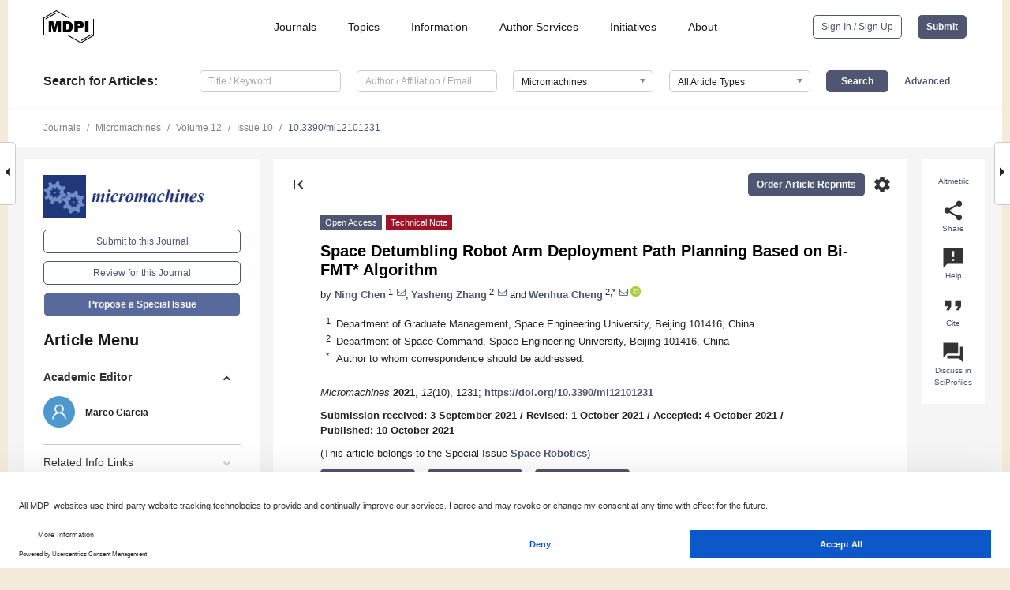

--- FILE ---
content_type: text/html; charset=UTF-8
request_url: https://www.mdpi.com/2072-666X/12/10/1231
body_size: 87961
content:


<!DOCTYPE html>
<html lang="en" xmlns:og="http://ogp.me/ns#" xmlns:fb="https://www.facebook.com/2008/fbml">
    <head>
        <meta charset="utf-8">
        <meta http-equiv="X-UA-Compatible" content="IE=edge,chrome=1">
        <meta content="mdpi" name="sso-service" />
                             <meta content="width=device-width, initial-scale=1.0" name="viewport" />        
                <title>Space Detumbling Robot Arm Deployment Path Planning Based on Bi-FMT* Algorithm</title><link rel="stylesheet" href="https://pub.mdpi-res.com/assets/css/font-awesome.min.css?eb190a3a77e5e1ee?1765786175">
        <link rel="stylesheet" href="https://pub.mdpi-res.com/assets/css/jquery.multiselect.css?f56c135cbf4d1483?1765786175">
        <link rel="stylesheet" href="https://pub.mdpi-res.com/assets/css/chosen.min.css?d7ca5ca9441ef9e1?1765786175">

                    <link rel="stylesheet" href="https://pub.mdpi-res.com/assets/css/main2.css?811c15039ec4533e?1765786175">
        
                <link rel="mask-icon" href="https://pub.mdpi-res.com/img/mask-icon-128.svg?c1c7eca266cd7013?1765786175" color="#4f5671">
        <link rel="apple-touch-icon" sizes="180x180" href="https://pub.mdpi-res.com/icon/apple-touch-icon-180x180.png?1765786175">
        <link rel="apple-touch-icon" sizes="152x152" href="https://pub.mdpi-res.com/icon/apple-touch-icon-152x152.png?1765786175">
        <link rel="apple-touch-icon" sizes="144x144" href="https://pub.mdpi-res.com/icon/apple-touch-icon-144x144.png?1765786175">
        <link rel="apple-touch-icon" sizes="120x120" href="https://pub.mdpi-res.com/icon/apple-touch-icon-120x120.png?1765786175">
        <link rel="apple-touch-icon" sizes="114x114" href="https://pub.mdpi-res.com/icon/apple-touch-icon-114x114.png?1765786175">
        <link rel="apple-touch-icon" sizes="76x76"   href="https://pub.mdpi-res.com/icon/apple-touch-icon-76x76.png?1765786175">
        <link rel="apple-touch-icon" sizes="72x72"   href="https://pub.mdpi-res.com/icon/apple-touch-icon-72x72.png?1765786175">
        <link rel="apple-touch-icon" sizes="57x57"   href="https://pub.mdpi-res.com/icon/apple-touch-icon-57x57.png?1765786175">
        <link rel="apple-touch-icon"                 href="https://pub.mdpi-res.com/icon/apple-touch-icon-57x57.png?1765786175">
        <link rel="apple-touch-icon-precomposed"     href="https://pub.mdpi-res.com/icon/apple-touch-icon-57x57.png?1765786175">
                        <link rel="manifest" href="/manifest.json">
        <meta name="theme-color" content="#ffffff">
        <meta name="application-name" content="&nbsp;"/>

            <link rel="apple-touch-startup-image" href="https://pub.mdpi-res.com/img/journals/micromachines-logo-sq.png?750b924fa0e3489d">
    <link rel="apple-touch-icon" href="https://pub.mdpi-res.com/img/journals/micromachines-logo-sq.png?750b924fa0e3489d">
    <meta name="msapplication-TileImage" content="https://pub.mdpi-res.com/img/journals/micromachines-logo-sq.png?750b924fa0e3489d">

            <link rel="stylesheet" href="https://pub.mdpi-res.com/assets/css/jquery-ui-1.10.4.custom.min.css?80647d88647bf347?1765786175">
    <link rel="stylesheet" href="https://pub.mdpi-res.com/assets/css/magnific-popup.min.css?04d343e036f8eecd?1765786175">
    <link rel="stylesheet" href="https://pub.mdpi-res.com/assets/css/xml2html/article-html.css?b5ed6c65b8b7ceb9?1765786175">
            
    <style>

h2, #abstract .related_suggestion_title {
    }

.batch_articles a {
    color: #000;
}

    a, .batch_articles .authors a, a:focus, a:hover, a:active, .batch_articles a:focus, .batch_articles a:hover, li.side-menu-li a {
            }

    span.label a {
        color: #fff;
    }

    #main-content a.title-link:hover,
    #main-content a.title-link:focus,
    #main-content div.generic-item a.title-link:hover,
    #main-content div.generic-item a.title-link:focus {
            }

    #main-content #middle-column .generic-item.article-item a.title-link:hover,
    #main-content #middle-column .generic-item.article-item a.title-link:focus {
            }

    .art-authors a.toEncode {
        color: #333;
        font-weight: 700;
    }

    #main-content #middle-column ul li::before {
            }

    .accordion-navigation.active a.accordion__title,
    .accordion-navigation.active a.accordion__title::after {
            }

    .accordion-navigation li:hover::before,
    .accordion-navigation li:hover a,
    .accordion-navigation li:focus a {
            }

    .relative-size-container .relative-size-image .relative-size {
            }

    .middle-column__help__fixed a:hover i,
            }

    input[type="checkbox"]:checked:after {
            }

    input[type="checkbox"]:not(:disabled):hover:before {
            }

    #main-content .bolded-text {
            }


#main-content .hypothesis-count-container {
    }

#main-content .hypothesis-count-container:before {
    }

.full-size-menu ul li.menu-item .dropdown-wrapper {
    }

.full-size-menu ul li.menu-item > a.open::after {
    }

#title-story .title-story-orbit .orbit-caption {
    #background: url('/img/design/000000_background.png') !important;
    background: url('/img/design/ffffff_background.png') !important;
    color: rgb(51, 51, 51) !important;
}

#main-content .content__container__orbit {
    background-color: #000 !important;
}

#main-content .content__container__journal {
        color: #fff;
}

.html-article-menu .row span {
    }

.html-article-menu .row span.active {
    }

.accordion-navigation__journal .side-menu-li.active::before,
.accordion-navigation__journal .side-menu-li.active a {
    color: rgba(32,55,123,0.75) !important;
    font-weight: 700;
}

.accordion-navigation__journal .side-menu-li:hover::before ,
.accordion-navigation__journal .side-menu-li:hover a {
    color: rgba(32,55,123,0.75) !important;
    }

.side-menu-ul li.active a, .side-menu-ul li.active, .side-menu-ul li.active::before {
    color: rgba(32,55,123,0.75) !important;
}

.side-menu-ul li.active a {
    }

.result-selected, .active-result.highlighted, .active-result:hover,
.result-selected, .active-result.highlighted, .active-result:focus {
        }

.search-container.search-container__default-scheme {
    }

nav.tab-bar .open-small-search.active:after {
    }

.search-container.search-container__default-scheme .custom-accordion-for-small-screen-link::after {
    color: #fff;
}

@media only screen and (max-width: 50em) {
    #main-content .content__container.journal-info {
        color: #fff;
            }

    #main-content .content__container.journal-info a {
        color: #fff;
    }
} 

.button.button--color {
        }

.button.button--color:hover,
.button.button--color:focus {
            }

.button.button--color-journal {
    position: relative;
    background-color: rgba(32,55,123,0.75);
    border-color: #fff;
    color: #fff !important;
}

.button.button--color-journal:hover::before {
    content: '';
    position: absolute;
    top: 0;
    left: 0;
    height: 100%;
    width: 100%;
    background-color: #ffffff;
    opacity: 0.2;
}

.button.button--color-journal:visited,
.button.button--color-journal:hover,
.button.button--color-journal:focus {
    background-color: rgba(32,55,123,0.75);
    border-color: #fff;
    color: #fff !important;
}

.button.button--color path {
    }

.button.button--color:hover path {
    fill: #fff;
}

#main-content #search-refinements .ui-slider-horizontal .ui-slider-range {
    }

.breadcrumb__element:last-of-type a {
    }

#main-header {
    }

#full-size-menu .top-bar, #full-size-menu li.menu-item span.user-email {
    }

.top-bar-section li:not(.has-form) a:not(.button) {
    }

#full-size-menu li.menu-item .dropdown-wrapper li a:hover {
    }

#full-size-menu li.menu-item a:hover, #full-size-menu li.menu.item a:focus, nav.tab-bar a:hover {
    }
#full-size-menu li.menu.item a:active, #full-size-menu li.menu.item a.active {
    }

#full-size-menu li.menu-item a.open-mega-menu.active, #full-size-menu li.menu-item div.mega-menu, a.open-mega-menu.active {
        }

#full-size-menu li.menu-item div.mega-menu li, #full-size-menu li.menu-item div.mega-menu a {
            border-color: #9a9a9a;
}

div.type-section h2 {
                font-size: 20px;
    line-height: 26px;
    font-weight: 300;
}

div.type-section h3 {
    margin-left: 15px;
    margin-bottom: 0px;
    font-weight: 300;
}

.journal-tabs .tab-title.active a {
            }

</style>
    <link rel="stylesheet" href="https://pub.mdpi-res.com/assets/css/slick.css?f38b2db10e01b157?1765786175">

                
    <meta name="title" content="Space Detumbling Robot Arm Deployment Path Planning Based on Bi-FMT* Algorithm">
    <meta name="description" content="In order to avoid damage to service satellites and targets during space missions and improve safety and reliability, it is necessary to study how to eliminate or reduce the rotation of targets. This paper focused on a space detumbling robot and studied the space detumbling robot dynamics and robot arm deployment path planning. Firstly, a certain space detumbling robot with a ‘platform + manipulator + end effector’ configuration is proposed. By considering the end effector as a translational joint, the entire space detumbling robot is equivalent to a link system containing six rotating joints and three translational joints, and the detailed derivation process of the kinematic and dynamic model is presented. Then, ADAMS and MATLAB were used to simulate the model, and the MATLAB results were compared with the ADAMS results to verify the correctness of the model. After that, the robot arm deployment problem was analyzed in detail from the aspects of problem description, constraint analysis and algorithm implementation. An algorithm of robot arm deployment path planning based on the Bi-FMT* algorithm is proposed, and the effectiveness of the algorithm is verified by simulation." >
    <link rel="image_src" href="https://pub.mdpi-res.com/img/journals/micromachines-logo.png?750b924fa0e3489d" >
    <meta name="dc.title" content="Space Detumbling Robot Arm Deployment Path Planning Based on Bi-FMT* Algorithm">

    <meta name="dc.creator" content="Ning Chen">
    <meta name="dc.creator" content="Yasheng Zhang">
    <meta name="dc.creator" content="Wenhua Cheng">
    
    <meta name="dc.type" content="Technical Note">
    <meta name="dc.source" content="Micromachines 2021, Vol. 12, Page 1231">
    <meta name="dc.date" content="2021-10-10">
    <meta name ="dc.identifier" content="10.3390/mi12101231">
    
    <meta name="dc.publisher" content="Multidisciplinary Digital Publishing Institute">
    <meta name="dc.rights" content="http://creativecommons.org/licenses/by/3.0/">
    <meta name="dc.format" content="application/pdf" >
    <meta name="dc.language" content="en" >
    <meta name="dc.description" content="In order to avoid damage to service satellites and targets during space missions and improve safety and reliability, it is necessary to study how to eliminate or reduce the rotation of targets. This paper focused on a space detumbling robot and studied the space detumbling robot dynamics and robot arm deployment path planning. Firstly, a certain space detumbling robot with a ‘platform + manipulator + end effector’ configuration is proposed. By considering the end effector as a translational joint, the entire space detumbling robot is equivalent to a link system containing six rotating joints and three translational joints, and the detailed derivation process of the kinematic and dynamic model is presented. Then, ADAMS and MATLAB were used to simulate the model, and the MATLAB results were compared with the ADAMS results to verify the correctness of the model. After that, the robot arm deployment problem was analyzed in detail from the aspects of problem description, constraint analysis and algorithm implementation. An algorithm of robot arm deployment path planning based on the Bi-FMT* algorithm is proposed, and the effectiveness of the algorithm is verified by simulation." >

    <meta name="dc.subject" content="space detumbling robot" >
    <meta name="dc.subject" content="path planning" >
    <meta name="dc.subject" content="ADAMS" >
    <meta name="dc.subject" content="Bi-FMT*" >
    
    <meta name ="prism.issn" content="2072-666X">
    <meta name ="prism.publicationName" content="Micromachines">
    <meta name ="prism.publicationDate" content="2021-10-10">
    <meta name ="prism.section" content="Technical Note" >

            <meta name ="prism.volume" content="12">
        <meta name ="prism.number" content="10">
        <meta name ="prism.startingPage" content="1231" >

            
    <meta name="citation_issn" content="2072-666X">
    <meta name="citation_journal_title" content="Micromachines">
    <meta name="citation_publisher" content="Multidisciplinary Digital Publishing Institute">
    <meta name="citation_title" content="Space Detumbling Robot Arm Deployment Path Planning Based on Bi-FMT* Algorithm">
    <meta name="citation_publication_date" content="2021/10">
    <meta name="citation_online_date" content="2021/10/10">

            <meta name="citation_volume" content="12">
        <meta name="citation_issue" content="10">
        <meta name="citation_firstpage" content="1231">

            
    <meta name="citation_author" content="Chen, Ning">
    <meta name="citation_author" content="Zhang, Yasheng">
    <meta name="citation_author" content="Cheng, Wenhua">
    
    <meta name="citation_doi" content="10.3390/mi12101231">
    
    <meta name="citation_id" content="mdpi-mi12101231">
    <meta name="citation_abstract_html_url" content="https://www.mdpi.com/2072-666X/12/10/1231">

    <meta name="citation_pdf_url" content="https://www.mdpi.com/2072-666X/12/10/1231/pdf?version=1634821774">
    <link rel="alternate" type="application/pdf" title="PDF Full-Text" href="https://www.mdpi.com/2072-666X/12/10/1231/pdf?version=1634821774">
    <meta name="fulltext_pdf" content="https://www.mdpi.com/2072-666X/12/10/1231/pdf?version=1634821774">
    
    <meta name="citation_fulltext_html_url" content="https://www.mdpi.com/2072-666X/12/10/1231/htm">
    <link rel="alternate" type="text/html" title="HTML Full-Text" href="https://www.mdpi.com/2072-666X/12/10/1231/htm">
    <meta name="fulltext_html" content="https://www.mdpi.com/2072-666X/12/10/1231/htm">
    
    <link rel="alternate" type="text/xml" title="XML Full-Text" href="https://www.mdpi.com/2072-666X/12/10/1231/xml">
    <meta name="fulltext_xml" content="https://www.mdpi.com/2072-666X/12/10/1231/xml">
    <meta name="citation_xml_url" content="https://www.mdpi.com/2072-666X/12/10/1231/xml">
    
    <meta name="twitter:card" content="summary" />
    <meta name="twitter:site" content="@MDPIOpenAccess" />
    <meta name="twitter:image" content="https://pub.mdpi-res.com/img/journals/micromachines-logo-social.png?750b924fa0e3489d" />

    <meta property="fb:app_id" content="131189377574"/>
    <meta property="og:site_name" content="MDPI"/>
    <meta property="og:type" content="article"/>
    <meta property="og:url" content="https://www.mdpi.com/2072-666X/12/10/1231" />
    <meta property="og:title" content="Space Detumbling Robot Arm Deployment Path Planning Based on Bi-FMT* Algorithm" />
    <meta property="og:description" content="In order to avoid damage to service satellites and targets during space missions and improve safety and reliability, it is necessary to study how to eliminate or reduce the rotation of targets. This paper focused on a space detumbling robot and studied the space detumbling robot dynamics and robot arm deployment path planning. Firstly, a certain space detumbling robot with a ‘platform + manipulator + end effector’ configuration is proposed. By considering the end effector as a translational joint, the entire space detumbling robot is equivalent to a link system containing six rotating joints and three translational joints, and the detailed derivation process of the kinematic and dynamic model is presented. Then, ADAMS and MATLAB were used to simulate the model, and the MATLAB results were compared with the ADAMS results to verify the correctness of the model. After that, the robot arm deployment problem was analyzed in detail from the aspects of problem description, constraint analysis and algorithm implementation. An algorithm of robot arm deployment path planning based on the Bi-FMT* algorithm is proposed, and the effectiveness of the algorithm is verified by simulation." />
    <meta property="og:image" content="https://pub.mdpi-res.com/micromachines/micromachines-12-01231/article_deploy/html/images/micromachines-12-01231-g001-550.jpg?1634821879" />
                <link rel="alternate" type="application/rss+xml" title="MDPI Publishing - Latest articles" href="https://www.mdpi.com/rss">
                
        <meta name="google-site-verification" content="PxTlsg7z2S00aHroktQd57fxygEjMiNHydKn3txhvwY">
        <meta name="facebook-domain-verification" content="mcoq8dtq6sb2hf7z29j8w515jjoof7" />

                <script id="usercentrics-cmp" src="https://web.cmp.usercentrics.eu/ui/loader.js" data-ruleset-id="PbAnaGk92sB5Cc" async></script>
        
        <!--[if lt IE 9]>
            <script>var browserIe8 = true;</script>
            <link rel="stylesheet" href="https://pub.mdpi-res.com/assets/css/ie8foundationfix.css?50273beac949cbf0?1765786175">
            <script src="//html5shiv.googlecode.com/svn/trunk/html5.js"></script>
            <script src="//cdnjs.cloudflare.com/ajax/libs/html5shiv/3.6.2/html5shiv.js"></script>
            <script src="//s3.amazonaws.com/nwapi/nwmatcher/nwmatcher-1.2.5-min.js"></script>
            <script src="//html5base.googlecode.com/svn-history/r38/trunk/js/selectivizr-1.0.3b.js"></script>
            <script src="//cdnjs.cloudflare.com/ajax/libs/respond.js/1.1.0/respond.min.js"></script>
            <script src="https://pub.mdpi-res.com/assets/js/ie8/ie8patch.js?9e1d3c689a0471df?1765786175"></script>
            <script src="https://pub.mdpi-res.com/assets/js/ie8/rem.min.js?94b62787dcd6d2f2?1765786175"></script>            
                                                        <![endif]-->

                    <script>
                window.dataLayer = window.dataLayer || [];
                function gtag() { dataLayer.push(arguments); }
                gtag('consent', 'default', {
                    'ad_user_data': 'denied',
                    'ad_personalization': 'denied',
                    'ad_storage': 'denied',
                    'analytics_storage': 'denied',
                    'wait_for_update': 500,
                });
                dataLayer.push({'gtm.start': new Date().getTime(), 'event': 'gtm.js'});

                            </script>

            <script>
                (function(w,d,s,l,i){w[l]=w[l]||[];w[l].push({'gtm.start':
                new Date().getTime(),event:'gtm.js'});var f=d.getElementsByTagName(s)[0],
                j=d.createElement(s),dl=l!='dataLayer'?'&l='+l:'';j.async=true;j.src=
                'https://www.googletagmanager.com/gtm.js?id='+i+dl;f.parentNode.insertBefore(j,f);
                })(window,document,'script','dataLayer','GTM-WPK7SW5');
            </script>

                        
                              <script>!function(e){var n="https://s.go-mpulse.net/boomerang/";if("True"=="True")e.BOOMR_config=e.BOOMR_config||{},e.BOOMR_config.PageParams=e.BOOMR_config.PageParams||{},e.BOOMR_config.PageParams.pci=!0,n="https://s2.go-mpulse.net/boomerang/";if(window.BOOMR_API_key="4MGA4-E5JH8-79LAG-STF7X-79Z92",function(){function e(){if(!o){var e=document.createElement("script");e.id="boomr-scr-as",e.src=window.BOOMR.url,e.async=!0,i.parentNode.appendChild(e),o=!0}}function t(e){o=!0;var n,t,a,r,d=document,O=window;if(window.BOOMR.snippetMethod=e?"if":"i",t=function(e,n){var t=d.createElement("script");t.id=n||"boomr-if-as",t.src=window.BOOMR.url,BOOMR_lstart=(new Date).getTime(),e=e||d.body,e.appendChild(t)},!window.addEventListener&&window.attachEvent&&navigator.userAgent.match(/MSIE [67]\./))return window.BOOMR.snippetMethod="s",void t(i.parentNode,"boomr-async");a=document.createElement("IFRAME"),a.src="about:blank",a.title="",a.role="presentation",a.loading="eager",r=(a.frameElement||a).style,r.width=0,r.height=0,r.border=0,r.display="none",i.parentNode.appendChild(a);try{O=a.contentWindow,d=O.document.open()}catch(_){n=document.domain,a.src="javascript:var d=document.open();d.domain='"+n+"';void(0);",O=a.contentWindow,d=O.document.open()}if(n)d._boomrl=function(){this.domain=n,t()},d.write("<bo"+"dy onload='document._boomrl();'>");else if(O._boomrl=function(){t()},O.addEventListener)O.addEventListener("load",O._boomrl,!1);else if(O.attachEvent)O.attachEvent("onload",O._boomrl);d.close()}function a(e){window.BOOMR_onload=e&&e.timeStamp||(new Date).getTime()}if(!window.BOOMR||!window.BOOMR.version&&!window.BOOMR.snippetExecuted){window.BOOMR=window.BOOMR||{},window.BOOMR.snippetStart=(new Date).getTime(),window.BOOMR.snippetExecuted=!0,window.BOOMR.snippetVersion=12,window.BOOMR.url=n+"4MGA4-E5JH8-79LAG-STF7X-79Z92";var i=document.currentScript||document.getElementsByTagName("script")[0],o=!1,r=document.createElement("link");if(r.relList&&"function"==typeof r.relList.supports&&r.relList.supports("preload")&&"as"in r)window.BOOMR.snippetMethod="p",r.href=window.BOOMR.url,r.rel="preload",r.as="script",r.addEventListener("load",e),r.addEventListener("error",function(){t(!0)}),setTimeout(function(){if(!o)t(!0)},3e3),BOOMR_lstart=(new Date).getTime(),i.parentNode.appendChild(r);else t(!1);if(window.addEventListener)window.addEventListener("load",a,!1);else if(window.attachEvent)window.attachEvent("onload",a)}}(),"".length>0)if(e&&"performance"in e&&e.performance&&"function"==typeof e.performance.setResourceTimingBufferSize)e.performance.setResourceTimingBufferSize();!function(){if(BOOMR=e.BOOMR||{},BOOMR.plugins=BOOMR.plugins||{},!BOOMR.plugins.AK){var n=""=="true"?1:0,t="",a="cj26gnyccue642kg27rq-f-2c62ca8a3-clientnsv4-s.akamaihd.net",i="false"=="true"?2:1,o={"ak.v":"39","ak.cp":"1774948","ak.ai":parseInt("1155516",10),"ak.ol":"0","ak.cr":8,"ak.ipv":4,"ak.proto":"h2","ak.rid":"10e63f3e","ak.r":51372,"ak.a2":n,"ak.m":"dscb","ak.n":"essl","ak.bpcip":"18.117.227.0","ak.cport":33450,"ak.gh":"2.17.209.232","ak.quicv":"","ak.tlsv":"tls1.3","ak.0rtt":"","ak.0rtt.ed":"","ak.csrc":"-","ak.acc":"","ak.t":"1766250467","ak.ak":"hOBiQwZUYzCg5VSAfCLimQ==OMlhajMLNFBiHS1UNnJE9H33UFluJHMGAzT11pVSt5rZXmnkwIeGXgZeuKnX2z9fuOFyfLC6qYbisxBZ3KT4AynCkXCUpKlVSA3MxoI6ZfAAAandIQlvmLAhabL6N5Dyk4eDJkn9zsQexc2OKOFu21vrKmYhu5yO+4bYUxpsB8MJRBu8ot1Az/6RSJv3E7rxIwTNYcg9+VEYS4KAc6uCU0ozo/m4/2EGo7NwWCxga1guSyAVPBauXcAYXpKPVnNZML5UriSeo5fUCdqButMJSZyI7GR4xvWF4rp16ZKjgVBm1o9lJOanE0gaPHVTmM6/eD/EEEcnF/M4z0fKLNkjxprORAHkTS0IScoQsIWH0vWoUYE5s7fotBpLWHe/9xzfZcTGOxoAEN6DSAeUBHFJQoyoVTqkuPrNABMR+tVw/vA=","ak.pv":"21","ak.dpoabenc":"","ak.tf":i};if(""!==t)o["ak.ruds"]=t;var r={i:!1,av:function(n){var t="http.initiator";if(n&&(!n[t]||"spa_hard"===n[t]))o["ak.feo"]=void 0!==e.aFeoApplied?1:0,BOOMR.addVar(o)},rv:function(){var e=["ak.bpcip","ak.cport","ak.cr","ak.csrc","ak.gh","ak.ipv","ak.m","ak.n","ak.ol","ak.proto","ak.quicv","ak.tlsv","ak.0rtt","ak.0rtt.ed","ak.r","ak.acc","ak.t","ak.tf"];BOOMR.removeVar(e)}};BOOMR.plugins.AK={akVars:o,akDNSPreFetchDomain:a,init:function(){if(!r.i){var e=BOOMR.subscribe;e("before_beacon",r.av,null,null),e("onbeacon",r.rv,null,null),r.i=!0}return this},is_complete:function(){return!0}}}}()}(window);</script></head>

    <body>
         
                		        	        		        	
		<div class="direction direction_right" id="small_right" style="border-right-width: 0px; padding:0;">
        <i class="fa fa-caret-right fa-2x"></i>
    </div>

	<div class="big_direction direction_right" id="big_right" style="border-right-width: 0px;">
				<div style="text-align: right;">
									Next Article in Journal<br>
				<div><a href="/2072-666X/12/10/1232">Research on Total Ionizing Dose Effect and Reinforcement of SOI-TFET</a></div>
					 			 		Next Article in Special Issue<br>
		 		<div><a href="/2072-666X/12/11/1404">Main Problems Using DEM Modeling to Evaluate the Loose Soil Collection by Conceptual Machine as a Background for Future Extraterrestrial Regolith Harvesting DEM Models</a></div>
		 		 		 	</div>
	</div>
	
		<div class="direction" id="small_left" style="border-left-width: 0px">
        <i class="fa fa-caret-left fa-2x"></i>
    </div>
	<div class="big_direction" id="big_left" style="border-left-width: 0px;">
				<div>
									Previous Article in Journal<br>
				<div><a href="/2072-666X/12/10/1230">A Comprehensive Investigation on Development of Lightweight Aluminium Miniature Gears by Thermoelectric Erosion Machining Process</a></div>
					 			 		Previous Article in Special Issue<br>
		 		<div><a href="/2072-666X/12/8/916">Micro Satellite Orbital Boost by Electrodynamic Tethers</a></div>
		 			 	 	</div>
	</div>
	    <div style="clear: both;"></div>

                    
<div id="menuModal" class="reveal-modal reveal-modal-new reveal-modal-menu" aria-hidden="true" data-reveal role="dialog">
    <div class="menu-container">
        <div class="UI_NavMenu">
            


<div class="content__container " >
    <div class="custom-accordion-for-small-screen-link " >
                            <h2>Journals</h2>
                    </div>

    <div class="target-item custom-accordion-for-small-screen-content show-for-medium-up">
                            <div class="menu-container__links">
                        <div style="width: 100%; float: left;">
                            <a href="/about/journals">Active Journals</a>
                            <a href="/about/journalfinder">Find a Journal</a>
                            <a href="/about/journals/proposal">Journal Proposal</a>
                            <a href="/about/proceedings">Proceedings Series</a>
                        </div>
                    </div>
                    </div>
</div>

            <a href="/topics">
                <h2>Topics</h2>
            </a>

            


<div class="content__container " >
    <div class="custom-accordion-for-small-screen-link " >
                            <h2>Information</h2>
                    </div>

    <div class="target-item custom-accordion-for-small-screen-content show-for-medium-up">
                            <div class="menu-container__links">
                        <div style="width: 100%; max-width: 200px; float: left;">
                            <a href="/authors">For Authors</a>
                            <a href="/reviewers">For Reviewers</a>
                            <a href="/editors">For Editors</a>
                            <a href="/librarians">For Librarians</a>
                            <a href="/publishing_services">For Publishers</a>
                            <a href="/societies">For Societies</a>
                            <a href="/conference_organizers">For Conference Organizers</a>
                        </div>
                        <div style="width: 100%; max-width: 250px; float: left;">
                            <a href="/openaccess">Open Access Policy</a>
                            <a href="/ioap">Institutional Open Access Program</a>
                            <a href="/special_issues_guidelines">Special Issues Guidelines</a>
                            <a href="/editorial_process">Editorial Process</a>
                            <a href="/ethics">Research and Publication Ethics</a>
                            <a href="/apc">Article Processing Charges</a>
                            <a href="/awards">Awards</a>
                            <a href="/testimonials">Testimonials</a>
                        </div>
                    </div>
                    </div>
</div>

            <a href="/authors/english">
                <h2>Author Services</h2>
            </a>

            


<div class="content__container " >
    <div class="custom-accordion-for-small-screen-link " >
                            <h2>Initiatives</h2>
                    </div>

    <div class="target-item custom-accordion-for-small-screen-content show-for-medium-up">
                            <div class="menu-container__links">
                        <div style="width: 100%; float: left;">
                            <a href="https://sciforum.net" target="_blank" rel="noopener noreferrer">Sciforum</a>
                            <a href="https://www.mdpi.com/books" target="_blank" rel="noopener noreferrer">MDPI Books</a>
                            <a href="https://www.preprints.org" target="_blank" rel="noopener noreferrer">Preprints.org</a>
                            <a href="https://www.scilit.com" target="_blank" rel="noopener noreferrer">Scilit</a>
                            <a href="https://sciprofiles.com" target="_blank" rel="noopener noreferrer">SciProfiles</a>
                            <a href="https://encyclopedia.pub" target="_blank" rel="noopener noreferrer">Encyclopedia</a>
                            <a href="https://jams.pub" target="_blank" rel="noopener noreferrer">JAMS</a>
                            <a href="/about/proceedings">Proceedings Series</a>
                        </div>
                    </div>
                    </div>
</div>

            


<div class="content__container " >
    <div class="custom-accordion-for-small-screen-link " >
                            <h2>About</h2>
                    </div>

    <div class="target-item custom-accordion-for-small-screen-content show-for-medium-up">
                            <div class="menu-container__links">
                        <div style="width: 100%; float: left;">
                            <a href="/about">Overview</a>
                            <a href="/about/contact">Contact</a>
                            <a href="https://careers.mdpi.com" target="_blank" rel="noopener noreferrer">Careers</a>
                            <a href="/about/announcements">News</a>
                            <a href="/about/press">Press</a>
                            <a href="http://blog.mdpi.com/" target="_blank" rel="noopener noreferrer">Blog</a>
                        </div>
                    </div>
                    </div>
</div>
        </div>

        <div class="menu-container__buttons">
                            <a class="button UA_SignInUpButton" href="/user/login">Sign In / Sign Up</a>
                    </div>
    </div>
</div>

                
<div id="captchaModal" class="reveal-modal reveal-modal-new reveal-modal-new--small" data-reveal aria-label="Captcha" aria-hidden="true" role="dialog"></div>
        
<div id="actionDisabledModal" class="reveal-modal" data-reveal aria-labelledby="actionDisableModalTitle" aria-hidden="true" role="dialog" style="width: 300px;">
    <h2 id="actionDisableModalTitle">Notice</h2>
    <form action="/email/captcha" method="post" id="emailCaptchaForm">
        <div class="row">
            <div id="js-action-disabled-modal-text" class="small-12 columns">
            </div>
            
            <div id="js-action-disabled-modal-submit" class="small-12 columns" style="margin-top: 10px; display: none;">
                You can make submissions to other journals 
                <a href="https://susy.mdpi.com/user/manuscripts/upload">here</a>.
            </div>
        </div>
    </form>
    <a class="close-reveal-modal" aria-label="Close">
        <i class="material-icons">clear</i>
    </a>
</div>
        
<div id="rssNotificationModal" class="reveal-modal reveal-modal-new" data-reveal aria-labelledby="rssNotificationModalTitle" aria-hidden="true" role="dialog">
    <div class="row">
        <div class="small-12 columns">
            <h2 id="rssNotificationModalTitle">Notice</h2>
            <p>
                You are accessing a machine-readable page. In order to be human-readable, please install an RSS reader.
            </p>
        </div>
    </div>
    <div class="row">
        <div class="small-12 columns">
            <a class="button button--color js-rss-notification-confirm">Continue</a>
            <a class="button button--grey" onclick="$(this).closest('.reveal-modal').find('.close-reveal-modal').click(); return false;">Cancel</a>
        </div>
    </div>
    <a class="close-reveal-modal" aria-label="Close">
        <i class="material-icons">clear</i>
    </a>
</div>
        
<div id="drop-article-label-openaccess" class="f-dropdown medium" data-dropdown-content aria-hidden="true" tabindex="-1">
    <p>
        All articles published by MDPI are made immediately available worldwide under an open access license. No special 
        permission is required to reuse all or part of the article published by MDPI, including figures and tables. For 
        articles published under an open access Creative Common CC BY license, any part of the article may be reused without 
        permission provided that the original article is clearly cited. For more information, please refer to
        <a href="https://www.mdpi.com/openaccess">https://www.mdpi.com/openaccess</a>.
    </p>
</div>

<div id="drop-article-label-feature" class="f-dropdown medium" data-dropdown-content aria-hidden="true" tabindex="-1">
    <p>
        Feature papers represent the most advanced research with significant potential for high impact in the field. A Feature 
        Paper should be a substantial original Article that involves several techniques or approaches, provides an outlook for 
        future research directions and describes possible research applications.
    </p>

    <p>
        Feature papers are submitted upon individual invitation or recommendation by the scientific editors and must receive 
        positive feedback from the reviewers.
    </p>
</div>

<div id="drop-article-label-choice" class="f-dropdown medium" data-dropdown-content aria-hidden="true" tabindex="-1">
    <p>
        Editor’s Choice articles are based on recommendations by the scientific editors of MDPI journals from around the world. 
        Editors select a small number of articles recently published in the journal that they believe will be particularly 
        interesting to readers, or important in the respective research area. The aim is to provide a snapshot of some of the 
        most exciting work published in the various research areas of the journal.

        <div style="margin-top: -10px;">
            <div id="drop-article-label-choice-journal-link" style="display: none; margin-top: -10px; padding-top: 10px;">
            </div>
        </div>
    </p>
</div>

<div id="drop-article-label-resubmission" class="f-dropdown medium" data-dropdown-content aria-hidden="true" tabindex="-1">
    <p>
        Original Submission Date Received: <span id="drop-article-label-resubmission-date"></span>.
    </p>
</div>

                <div id="container">
                        
                <noscript>
                    <div id="no-javascript">
                        You seem to have javascript disabled. Please note that many of the page functionalities won't work as expected without javascript enabled.
                    </div>
                </noscript>

                <div class="fixed">
                    <nav class="tab-bar show-for-medium-down">
                        <div class="row full-width collapse">
                            <div class="medium-3 small-4 columns">
                                <a href="/">
                                    <img class="full-size-menu__mdpi-logo" src="https://pub.mdpi-res.com/img/design/mdpi-pub-logo-black-small1.svg?da3a8dcae975a41c?1765786175" style="width: 64px;" title="MDPI Open Access Journals">
                                </a>
                            </div>
                            <div class="medium-3 small-4 columns right-aligned">
                                <div class="show-for-medium-down">
                                    <a href="#" style="display: none;">
                                        <i class="material-icons" onclick="$('#menuModal').foundation('reveal', 'close'); return false;">clear</i>
                                    </a>

                                    <a class="js-toggle-desktop-layout-link" title="Toggle desktop layout" style="display: none;" href="/toggle_desktop_layout_cookie">
                                        <i class="material-icons">zoom_out_map</i>
                                    </a>

                                                                            <a href="#" class="js-open-small-search open-small-search">
                                            <i class="material-icons show-for-small only">search</i>
                                        </a>
                                    
                                    <a title="MDPI main page" class="js-open-menu" data-reveal-id="menuModal" href="#">
                                        <i class="material-icons">menu</i>
                                    </a>
                                </div>
                            </div>
                        </div>
                    </nav>                       	
                </div>
                
                <section class="main-section">
                    <header>
                        <div class="full-size-menu show-for-large-up">
                             
                                <div class="row full-width">
                                                                        <div class="large-1 columns">
                                        <a href="/">
                                            <img class="full-size-menu__mdpi-logo" src="https://pub.mdpi-res.com/img/design/mdpi-pub-logo-black-small1.svg?da3a8dcae975a41c?1765786175" title="MDPI Open Access Journals">
                                        </a>
                                    </div>

                                                                        <div class="large-8 columns text-right UI_NavMenu">
                                        <ul>
                                            <li class="menu-item"> 
                                                <a href="/about/journals" data-dropdown="journals-dropdown" aria-controls="journals-dropdown" aria-expanded="false" data-options="is_hover: true; hover_timeout: 200">Journals</a>

                                                <ul id="journals-dropdown" class="f-dropdown dropdown-wrapper dropdown-wrapper__small" data-dropdown-content aria-hidden="true" tabindex="-1">
                                                    <li>
                                                        <div class="row">
                                                            <div class="small-12 columns">
                                                                <ul>
                                                                    <li>
                                                                        <a href="/about/journals">
                                                                            Active Journals
                                                                        </a>
                                                                    </li>
                                                                    <li>
                                                                        <a href="/about/journalfinder">
                                                                            Find a Journal
                                                                        </a>
                                                                    </li>
                                                                    <li>
                                                                        <a href="/about/journals/proposal">
                                                                            Journal Proposal
                                                                        </a>
                                                                    </li>
                                                                    <li>
                                                                        <a href="/about/proceedings">
                                                                            Proceedings Series
                                                                        </a>
                                                                    </li>
                                                                </ul>
                                                            </div>
                                                        </div>
                                                    </li>
                                                </ul>
                                            </li>

                                            <li class="menu-item"> 
                                                <a href="/topics">Topics</a>
                                            </li>

                                            <li class="menu-item"> 
                                                <a href="/authors" data-dropdown="information-dropdown" aria-controls="information-dropdown" aria-expanded="false" data-options="is_hover:true; hover_timeout:200">Information</a>

                                                <ul id="information-dropdown" class="f-dropdown dropdown-wrapper" data-dropdown-content aria-hidden="true" tabindex="-1">
                                                    <li>
                                                        <div class="row">
                                                            <div class="small-5 columns right-border">
                                                                <ul>
                                                                    <li>
                                                                        <a href="/authors">For Authors</a>
                                                                    </li>
                                                                    <li>
                                                                        <a href="/reviewers">For Reviewers</a>
                                                                    </li>
                                                                    <li>
                                                                        <a href="/editors">For Editors</a>
                                                                    </li>
                                                                    <li>
                                                                        <a href="/librarians">For Librarians</a>
                                                                    </li>
                                                                    <li>
                                                                        <a href="/publishing_services">For Publishers</a>
                                                                    </li>
                                                                    <li>
                                                                        <a href="/societies">For Societies</a>
                                                                    </li>
                                                                    <li>
                                                                        <a href="/conference_organizers">For Conference Organizers</a>
                                                                    </li>
                                                                </ul>
                                                            </div>

                                                            <div class="small-7 columns">
                                                                <ul>
                                                                    <li>
                                                                        <a href="/openaccess">Open Access Policy</a>
                                                                    </li>
                                                                    <li>
                                                                        <a href="/ioap">Institutional Open Access Program</a>
                                                                    </li>
                                                                    <li>
                                                                        <a href="/special_issues_guidelines">Special Issues Guidelines</a>
                                                                    </li>
                                                                    <li>
                                                                        <a href="/editorial_process">Editorial Process</a>
                                                                    </li>
                                                                    <li>
                                                                        <a href="/ethics">Research and Publication Ethics</a>
                                                                    </li>
                                                                    <li>
                                                                        <a href="/apc">Article Processing Charges</a>
                                                                    </li>
                                                                    <li>
                                                                        <a href="/awards">Awards</a>
                                                                    </li>
                                                                    <li>
                                                                        <a href="/testimonials">Testimonials</a>
                                                                    </li>
                                                                </ul>
                                                            </div>
                                                        </div>
                                                    </li>
                                                </ul>
                                            </li>

                                            <li class="menu-item">
                                                <a href="/authors/english">Author Services</a>
                                            </li>

                                            <li class="menu-item"> 
                                                <a href="/about/initiatives" data-dropdown="initiatives-dropdown" aria-controls="initiatives-dropdown" aria-expanded="false" data-options="is_hover: true; hover_timeout: 200">Initiatives</a>

                                                <ul id="initiatives-dropdown" class="f-dropdown dropdown-wrapper dropdown-wrapper__small" data-dropdown-content aria-hidden="true" tabindex="-1">
                                                    <li>
                                                        <div class="row">
                                                            <div class="small-12 columns">
                                                                <ul>
                                                                    <li>
                                                                        <a href="https://sciforum.net" target="_blank" rel="noopener noreferrer">
                                                                                                                                                        Sciforum
                                                                        </a>
                                                                    </li>
                                                                    <li>
                                                                        <a href="https://www.mdpi.com/books" target="_blank" rel="noopener noreferrer">
                                                                                                                                                        MDPI Books
                                                                        </a>
                                                                    </li>
                                                                    <li>
                                                                        <a href="https://www.preprints.org" target="_blank" rel="noopener noreferrer">
                                                                                                                                                        Preprints.org
                                                                        </a>
                                                                    </li>
                                                                    <li>
                                                                        <a href="https://www.scilit.com" target="_blank" rel="noopener noreferrer">
                                                                                                                                                        Scilit
                                                                        </a>
                                                                    </li>
                                                                    <li>
                                                                        <a href="https://sciprofiles.com" target="_blank" rel="noopener noreferrer">
                                                                            SciProfiles
                                                                        </a>
                                                                    </li>
                                                                    <li>
                                                                        <a href="https://encyclopedia.pub" target="_blank" rel="noopener noreferrer">
                                                                                                                                                        Encyclopedia
                                                                        </a>
                                                                    </li>
                                                                    <li>
                                                                        <a href="https://jams.pub" target="_blank" rel="noopener noreferrer">
                                                                            JAMS
                                                                        </a>
                                                                    </li>
                                                                    <li>
                                                                        <a href="/about/proceedings">
                                                                            Proceedings Series
                                                                        </a>
                                                                    </li>
                                                                </ul>
                                                            </div>
                                                        </div>
                                                    </li>
                                                </ul>
                                            </li>

                                            <li class="menu-item"> 
                                                <a href="/about" data-dropdown="about-dropdown" aria-controls="about-dropdown" aria-expanded="false" data-options="is_hover: true; hover_timeout: 200">About</a>

                                                <ul id="about-dropdown" class="f-dropdown dropdown-wrapper dropdown-wrapper__small" data-dropdown-content aria-hidden="true" tabindex="-1">
                                                    <li>
                                                        <div class="row">
                                                            <div class="small-12 columns">
                                                                <ul>
                                                                    <li>
                                                                        <a href="/about">
                                                                            Overview
                                                                        </a>
                                                                    </li>
                                                                    <li>
                                                                        <a href="/about/contact">
                                                                            Contact
                                                                        </a>
                                                                    </li>
                                                                    <li>
                                                                        <a href="https://careers.mdpi.com" target="_blank" rel="noopener noreferrer">
                                                                            Careers
                                                                        </a>
                                                                    </li>
                                                                    <li> 
                                                                        <a href="/about/announcements">
                                                                            News
                                                                        </a>
                                                                    </li>
                                                                    <li> 
                                                                        <a href="/about/press">
                                                                            Press
                                                                        </a>
                                                                    </li>
                                                                    <li>
                                                                        <a href="http://blog.mdpi.com/" target="_blank" rel="noopener noreferrer">
                                                                            Blog
                                                                        </a>
                                                                    </li>
                                                                </ul>
                                                            </div>
                                                        </div>
                                                    </li>
                                                </ul>
                                            </li>

                                                                                    </ul>
                                    </div>

                                    <div class="large-3 columns text-right full-size-menu__buttons">
                                        <div>
                                                                                            <a class="button button--default-inversed UA_SignInUpButton" href="/user/login">Sign In / Sign Up</a>
                                            
                                                <a class="button button--default js-journal-active-only-link js-journal-active-only-submit-link UC_NavSubmitButton" href="            https://susy.mdpi.com/user/manuscripts/upload?journal=micromachines
    " data-disabledmessage="new submissions are not possible.">Submit</a>
                                        </div>
                                    </div>
                                </div>
                            </div>

                            

                                                            <div class="header-divider">&nbsp;</div>
                            
                                                            <div class="search-container hide-for-small-down row search-container__homepage-scheme">
                                                                                                                        
















<form id="basic_search" style="background-color: inherit !important;" class="large-12 medium-12 columns " action="/search" method="get">

    <div class="row search-container__main-elements">
            
            <div class="large-2 medium-2 small-12 columns text-right1 small-only-text-left">
        <div class="show-for-medium-up">
            <div class="search-input-label">&nbsp;</div>
        </div>
            <span class="search-container__title">Search<span class="hide-for-medium"> for Articles</span><span class="hide-for-small">:</span></span>
    
    </div>


        <div class="custom-accordion-for-small-screen-content">
                
                <div class="large-2 medium-2 small-6 columns ">
        <div class="">
            <div class="search-input-label">Title / Keyword</div>
        </div>
                <input type="text" placeholder="Title / Keyword" id="q" tabindex="1" name="q" value="" />
    
    </div>


                
                <div class="large-2 medium-2 small-6 columns ">
        <div class="">
            <div class="search-input-label">Author / Affiliation / Email</div>
        </div>
                <input type="text" id="authors" placeholder="Author / Affiliation / Email" tabindex="2" name="authors" value="" />
    
    </div>


                
                <div class="large-2 medium-2 small-6 columns ">
        <div class="">
            <div class="search-input-label">Journal</div>
        </div>
                <select id="journal" tabindex="3" name="journal" class="chosen-select">
            <option value="">All Journals</option>
             
                        <option value="accountaudit" >
                                    Accounting and Auditing
                            </option>
             
                        <option value="acoustics" >
                                    Acoustics
                            </option>
             
                        <option value="amh" >
                                    Acta Microbiologica Hellenica (AMH)
                            </option>
             
                        <option value="actuators" >
                                    Actuators
                            </option>
             
                        <option value="adhesives" >
                                    Adhesives
                            </option>
             
                        <option value="admsci" >
                                    Administrative Sciences
                            </option>
             
                        <option value="adolescents" >
                                    Adolescents
                            </option>
             
                        <option value="arm" >
                                    Advances in Respiratory Medicine (ARM)
                            </option>
             
                        <option value="aerobiology" >
                                    Aerobiology
                            </option>
             
                        <option value="aerospace" >
                                    Aerospace
                            </option>
             
                        <option value="agriculture" >
                                    Agriculture
                            </option>
             
                        <option value="agriengineering" >
                                    AgriEngineering
                            </option>
             
                        <option value="agrochemicals" >
                                    Agrochemicals
                            </option>
             
                        <option value="agronomy" >
                                    Agronomy
                            </option>
             
                        <option value="ai" >
                                    AI
                            </option>
             
                        <option value="aichem" >
                                    AI Chemistry
                            </option>
             
                        <option value="aieng" >
                                    AI for Engineering
                            </option>
             
                        <option value="aieduc" >
                                    AI in Education
                            </option>
             
                        <option value="aimed" >
                                    AI in Medicine
                            </option>
             
                        <option value="aimater" >
                                    AI Materials
                            </option>
             
                        <option value="aisens" >
                                    AI Sensors
                            </option>
             
                        <option value="air" >
                                    Air
                            </option>
             
                        <option value="algorithms" >
                                    Algorithms
                            </option>
             
                        <option value="allergies" >
                                    Allergies
                            </option>
             
                        <option value="alloys" >
                                    Alloys
                            </option>
             
                        <option value="analog" >
                                    Analog
                            </option>
             
                        <option value="analytica" >
                                    Analytica
                            </option>
             
                        <option value="analytics" >
                                    Analytics
                            </option>
             
                        <option value="anatomia" >
                                    Anatomia
                            </option>
             
                        <option value="anesthres" >
                                    Anesthesia Research
                            </option>
             
                        <option value="animals" >
                                    Animals
                            </option>
             
                        <option value="antibiotics" >
                                    Antibiotics
                            </option>
             
                        <option value="antibodies" >
                                    Antibodies
                            </option>
             
                        <option value="antioxidants" >
                                    Antioxidants
                            </option>
             
                        <option value="applbiosci" >
                                    Applied Biosciences
                            </option>
             
                        <option value="applmech" >
                                    Applied Mechanics
                            </option>
             
                        <option value="applmicrobiol" >
                                    Applied Microbiology
                            </option>
             
                        <option value="applnano" >
                                    Applied Nano
                            </option>
             
                        <option value="applsci" >
                                    Applied Sciences
                            </option>
             
                        <option value="asi" >
                                    Applied System Innovation (ASI)
                            </option>
             
                        <option value="appliedchem" >
                                    AppliedChem
                            </option>
             
                        <option value="appliedmath" >
                                    AppliedMath
                            </option>
             
                        <option value="appliedphys" >
                                    AppliedPhys
                            </option>
             
                        <option value="aquacj" >
                                    Aquaculture Journal
                            </option>
             
                        <option value="architecture" >
                                    Architecture
                            </option>
             
                        <option value="arthropoda" >
                                    Arthropoda
                            </option>
             
                        <option value="arts" >
                                    Arts
                            </option>
             
                        <option value="astronautics" >
                                    Astronautics
                            </option>
             
                        <option value="astronomy" >
                                    Astronomy
                            </option>
             
                        <option value="atmosphere" >
                                    Atmosphere
                            </option>
             
                        <option value="atoms" >
                                    Atoms
                            </option>
             
                        <option value="audiolres" >
                                    Audiology Research
                            </option>
             
                        <option value="automation" >
                                    Automation
                            </option>
             
                        <option value="axioms" >
                                    Axioms
                            </option>
             
                        <option value="bacteria" >
                                    Bacteria
                            </option>
             
                        <option value="batteries" >
                                    Batteries
                            </option>
             
                        <option value="behavsci" >
                                    Behavioral Sciences
                            </option>
             
                        <option value="beverages" >
                                    Beverages
                            </option>
             
                        <option value="BDCC" >
                                    Big Data and Cognitive Computing (BDCC)
                            </option>
             
                        <option value="biochem" >
                                    BioChem
                            </option>
             
                        <option value="bioengineering" >
                                    Bioengineering
                            </option>
             
                        <option value="biologics" >
                                    Biologics
                            </option>
             
                        <option value="biology" >
                                    Biology
                            </option>
             
                        <option value="blsf" >
                                    Biology and Life Sciences Forum
                            </option>
             
                        <option value="biomass" >
                                    Biomass
                            </option>
             
                        <option value="biomechanics" >
                                    Biomechanics
                            </option>
             
                        <option value="biomed" >
                                    BioMed
                            </option>
             
                        <option value="biomedicines" >
                                    Biomedicines
                            </option>
             
                        <option value="biomedinformatics" >
                                    BioMedInformatics
                            </option>
             
                        <option value="biomimetics" >
                                    Biomimetics
                            </option>
             
                        <option value="biomolecules" >
                                    Biomolecules
                            </option>
             
                        <option value="biophysica" >
                                    Biophysica
                            </option>
             
                        <option value="bioresourbioprod" >
                                    Bioresources and Bioproducts
                            </option>
             
                        <option value="biosensors" >
                                    Biosensors
                            </option>
             
                        <option value="biosphere" >
                                    Biosphere
                            </option>
             
                        <option value="biotech" >
                                    BioTech
                            </option>
             
                        <option value="birds" >
                                    Birds
                            </option>
             
                        <option value="blockchains" >
                                    Blockchains
                            </option>
             
                        <option value="brainsci" >
                                    Brain Sciences
                            </option>
             
                        <option value="buildings" >
                                    Buildings
                            </option>
             
                        <option value="businesses" >
                                    Businesses
                            </option>
             
                        <option value="carbon" >
                                    C (Journal of Carbon Research)
                            </option>
             
                        <option value="cancers" >
                                    Cancers
                            </option>
             
                        <option value="cardiogenetics" >
                                    Cardiogenetics
                            </option>
             
                        <option value="cardiovascmed" >
                                    Cardiovascular Medicine
                            </option>
             
                        <option value="catalysts" >
                                    Catalysts
                            </option>
             
                        <option value="cells" >
                                    Cells
                            </option>
             
                        <option value="ceramics" >
                                    Ceramics
                            </option>
             
                        <option value="challenges" >
                                    Challenges
                            </option>
             
                        <option value="ChemEngineering" >
                                    ChemEngineering
                            </option>
             
                        <option value="chemistry" >
                                    Chemistry
                            </option>
             
                        <option value="chemproc" >
                                    Chemistry Proceedings
                            </option>
             
                        <option value="chemosensors" >
                                    Chemosensors
                            </option>
             
                        <option value="children" >
                                    Children
                            </option>
             
                        <option value="chips" >
                                    Chips
                            </option>
             
                        <option value="civileng" >
                                    CivilEng
                            </option>
             
                        <option value="cleantechnol" >
                                    Clean Technologies (Clean Technol.)
                            </option>
             
                        <option value="climate" >
                                    Climate
                            </option>
             
                        <option value="ctn" >
                                    Clinical and Translational Neuroscience (CTN)
                            </option>
             
                        <option value="clinbioenerg" >
                                    Clinical Bioenergetics
                            </option>
             
                        <option value="clinpract" >
                                    Clinics and Practice
                            </option>
             
                        <option value="clockssleep" >
                                    Clocks &amp; Sleep
                            </option>
             
                        <option value="coasts" >
                                    Coasts
                            </option>
             
                        <option value="coatings" >
                                    Coatings
                            </option>
             
                        <option value="colloids" >
                                    Colloids and Interfaces
                            </option>
             
                        <option value="colorants" >
                                    Colorants
                            </option>
             
                        <option value="commodities" >
                                    Commodities
                            </option>
             
                        <option value="complexities" >
                                    Complexities
                            </option>
             
                        <option value="complications" >
                                    Complications
                            </option>
             
                        <option value="compounds" >
                                    Compounds
                            </option>
             
                        <option value="computation" >
                                    Computation
                            </option>
             
                        <option value="csmf" >
                                    Computer Sciences &amp; Mathematics Forum
                            </option>
             
                        <option value="computers" >
                                    Computers
                            </option>
             
                        <option value="condensedmatter" >
                                    Condensed Matter
                            </option>
             
                        <option value="conservation" >
                                    Conservation
                            </option>
             
                        <option value="constrmater" >
                                    Construction Materials
                            </option>
             
                        <option value="cmd" >
                                    Corrosion and Materials Degradation (CMD)
                            </option>
             
                        <option value="cosmetics" >
                                    Cosmetics
                            </option>
             
                        <option value="covid" >
                                    COVID
                            </option>
             
                        <option value="cmtr" >
                                    Craniomaxillofacial Trauma &amp; Reconstruction (CMTR)
                            </option>
             
                        <option value="crops" >
                                    Crops
                            </option>
             
                        <option value="cryo" >
                                    Cryo
                            </option>
             
                        <option value="cryptography" >
                                    Cryptography
                            </option>
             
                        <option value="crystals" >
                                    Crystals
                            </option>
             
                        <option value="culture" >
                                    Culture
                            </option>
             
                        <option value="cimb" >
                                    Current Issues in Molecular Biology (CIMB)
                            </option>
             
                        <option value="curroncol" >
                                    Current Oncology
                            </option>
             
                        <option value="dairy" >
                                    Dairy
                            </option>
             
                        <option value="data" >
                                    Data
                            </option>
             
                        <option value="dentistry" >
                                    Dentistry Journal
                            </option>
             
                        <option value="dermato" >
                                    Dermato
                            </option>
             
                        <option value="dermatopathology" >
                                    Dermatopathology
                            </option>
             
                        <option value="designs" >
                                    Designs
                            </option>
             
                        <option value="diabetology" >
                                    Diabetology
                            </option>
             
                        <option value="diagnostics" >
                                    Diagnostics
                            </option>
             
                        <option value="dietetics" >
                                    Dietetics
                            </option>
             
                        <option value="digital" >
                                    Digital
                            </option>
             
                        <option value="disabilities" >
                                    Disabilities
                            </option>
             
                        <option value="diseases" >
                                    Diseases
                            </option>
             
                        <option value="diversity" >
                                    Diversity
                            </option>
             
                        <option value="dna" >
                                    DNA
                            </option>
             
                        <option value="drones" >
                                    Drones
                            </option>
             
                        <option value="ddc" >
                                    Drugs and Drug Candidates (DDC)
                            </option>
             
                        <option value="dynamics" >
                                    Dynamics
                            </option>
             
                        <option value="earth" >
                                    Earth
                            </option>
             
                        <option value="ecologies" >
                                    Ecologies
                            </option>
             
                        <option value="econometrics" >
                                    Econometrics
                            </option>
             
                        <option value="economies" >
                                    Economies
                            </option>
             
                        <option value="education" >
                                    Education Sciences
                            </option>
             
                        <option value="electricity" >
                                    Electricity
                            </option>
             
                        <option value="electrochem" >
                                    Electrochem
                            </option>
             
                        <option value="electronicmat" >
                                    Electronic Materials
                            </option>
             
                        <option value="electronics" >
                                    Electronics
                            </option>
             
                        <option value="ecm" >
                                    Emergency Care and Medicine
                            </option>
             
                        <option value="encyclopedia" >
                                    Encyclopedia
                            </option>
             
                        <option value="endocrines" >
                                    Endocrines
                            </option>
             
                        <option value="energies" >
                                    Energies
                            </option>
             
                        <option value="esa" >
                                    Energy Storage and Applications (ESA)
                            </option>
             
                        <option value="eng" >
                                    Eng
                            </option>
             
                        <option value="engproc" >
                                    Engineering Proceedings
                            </option>
             
                        <option value="edm" >
                                    Entropic and Disordered Matter (EDM)
                            </option>
             
                        <option value="entropy" >
                                    Entropy
                            </option>
             
                        <option value="eesp" >
                                    Environmental and Earth Sciences Proceedings
                            </option>
             
                        <option value="environments" >
                                    Environments
                            </option>
             
                        <option value="epidemiologia" >
                                    Epidemiologia
                            </option>
             
                        <option value="epigenomes" >
                                    Epigenomes
                            </option>
             
                        <option value="ebj" >
                                    European Burn Journal (EBJ)
                            </option>
             
                        <option value="ejihpe" >
                                    European Journal of Investigation in Health, Psychology and Education (EJIHPE)
                            </option>
             
                        <option value="famsci" >
                                    Family Sciences
                            </option>
             
                        <option value="fermentation" >
                                    Fermentation
                            </option>
             
                        <option value="fibers" >
                                    Fibers
                            </option>
             
                        <option value="fintech" >
                                    FinTech
                            </option>
             
                        <option value="fire" >
                                    Fire
                            </option>
             
                        <option value="fishes" >
                                    Fishes
                            </option>
             
                        <option value="fluids" >
                                    Fluids
                            </option>
             
                        <option value="foods" >
                                    Foods
                            </option>
             
                        <option value="forecasting" >
                                    Forecasting
                            </option>
             
                        <option value="forensicsci" >
                                    Forensic Sciences
                            </option>
             
                        <option value="forests" >
                                    Forests
                            </option>
             
                        <option value="fossstud" >
                                    Fossil Studies
                            </option>
             
                        <option value="foundations" >
                                    Foundations
                            </option>
             
                        <option value="fractalfract" >
                                    Fractal and Fractional (Fractal Fract)
                            </option>
             
                        <option value="fuels" >
                                    Fuels
                            </option>
             
                        <option value="future" >
                                    Future
                            </option>
             
                        <option value="futureinternet" >
                                    Future Internet
                            </option>
             
                        <option value="futurepharmacol" >
                                    Future Pharmacology
                            </option>
             
                        <option value="futuretransp" >
                                    Future Transportation
                            </option>
             
                        <option value="galaxies" >
                                    Galaxies
                            </option>
             
                        <option value="games" >
                                    Games
                            </option>
             
                        <option value="gases" >
                                    Gases
                            </option>
             
                        <option value="gastroent" >
                                    Gastroenterology Insights
                            </option>
             
                        <option value="gastrointestdisord" >
                                    Gastrointestinal Disorders
                            </option>
             
                        <option value="gastronomy" >
                                    Gastronomy
                            </option>
             
                        <option value="gels" >
                                    Gels
                            </option>
             
                        <option value="genealogy" >
                                    Genealogy
                            </option>
             
                        <option value="genes" >
                                    Genes
                            </option>
             
                        <option value="geographies" >
                                    Geographies
                            </option>
             
                        <option value="geohazards" >
                                    GeoHazards
                            </option>
             
                        <option value="geomatics" >
                                    Geomatics
                            </option>
             
                        <option value="geometry" >
                                    Geometry
                            </option>
             
                        <option value="geosciences" >
                                    Geosciences
                            </option>
             
                        <option value="geotechnics" >
                                    Geotechnics
                            </option>
             
                        <option value="geriatrics" >
                                    Geriatrics
                            </option>
             
                        <option value="germs" >
                                    Germs
                            </option>
             
                        <option value="glacies" >
                                    Glacies
                            </option>
             
                        <option value="gucdd" >
                                    Gout, Urate, and Crystal Deposition Disease (GUCDD)
                            </option>
             
                        <option value="grasses" >
                                    Grasses
                            </option>
             
                        <option value="greenhealth" >
                                    Green Health
                            </option>
             
                        <option value="hardware" >
                                    Hardware
                            </option>
             
                        <option value="healthcare" >
                                    Healthcare
                            </option>
             
                        <option value="hearts" >
                                    Hearts
                            </option>
             
                        <option value="hemato" >
                                    Hemato
                            </option>
             
                        <option value="hematolrep" >
                                    Hematology Reports
                            </option>
             
                        <option value="heritage" >
                                    Heritage
                            </option>
             
                        <option value="histories" >
                                    Histories
                            </option>
             
                        <option value="horticulturae" >
                                    Horticulturae
                            </option>
             
                        <option value="hospitals" >
                                    Hospitals
                            </option>
             
                        <option value="humanities" >
                                    Humanities
                            </option>
             
                        <option value="humans" >
                                    Humans
                            </option>
             
                        <option value="hydrobiology" >
                                    Hydrobiology
                            </option>
             
                        <option value="hydrogen" >
                                    Hydrogen
                            </option>
             
                        <option value="hydrology" >
                                    Hydrology
                            </option>
             
                        <option value="hydropower" >
                                    Hydropower
                            </option>
             
                        <option value="hygiene" >
                                    Hygiene
                            </option>
             
                        <option value="immuno" >
                                    Immuno
                            </option>
             
                        <option value="idr" >
                                    Infectious Disease Reports
                            </option>
             
                        <option value="informatics" >
                                    Informatics
                            </option>
             
                        <option value="information" >
                                    Information
                            </option>
             
                        <option value="infrastructures" >
                                    Infrastructures
                            </option>
             
                        <option value="inorganics" >
                                    Inorganics
                            </option>
             
                        <option value="insects" >
                                    Insects
                            </option>
             
                        <option value="instruments" >
                                    Instruments
                            </option>
             
                        <option value="iic" >
                                    Intelligent Infrastructure and Construction
                            </option>
             
                        <option value="ijcs" >
                                    International Journal of Cognitive Sciences (IJCS)
                            </option>
             
                        <option value="ijem" >
                                    International Journal of Environmental Medicine (IJEM)
                            </option>
             
                        <option value="ijerph" >
                                    International Journal of Environmental Research and Public Health (IJERPH)
                            </option>
             
                        <option value="ijfs" >
                                    International Journal of Financial Studies (IJFS)
                            </option>
             
                        <option value="ijms" >
                                    International Journal of Molecular Sciences (IJMS)
                            </option>
             
                        <option value="IJNS" >
                                    International Journal of Neonatal Screening (IJNS)
                            </option>
             
                        <option value="ijom" >
                                    International Journal of Orofacial Myology and Myofunctional Therapy (IJOM)
                            </option>
             
                        <option value="ijpb" >
                                    International Journal of Plant Biology (IJPB)
                            </option>
             
                        <option value="ijt" >
                                    International Journal of Topology
                            </option>
             
                        <option value="ijtm" >
                                    International Journal of Translational Medicine (IJTM)
                            </option>
             
                        <option value="ijtpp" >
                                    International Journal of Turbomachinery, Propulsion and Power (IJTPP)
                            </option>
             
                        <option value="ime" >
                                    International Medical Education (IME)
                            </option>
             
                        <option value="inventions" >
                                    Inventions
                            </option>
             
                        <option value="IoT" >
                                    IoT
                            </option>
             
                        <option value="ijgi" >
                                    ISPRS International Journal of Geo-Information (IJGI)
                            </option>
             
                        <option value="J" >
                                    J
                            </option>
             
                        <option value="jaestheticmed" >
                                    Journal of Aesthetic Medicine (J. Aesthetic Med.)
                            </option>
             
                        <option value="jal" >
                                    Journal of Ageing and Longevity (JAL)
                            </option>
             
                        <option value="jcrm" >
                                    Journal of CardioRenal Medicine (JCRM)
                            </option>
             
                        <option value="jcdd" >
                                    Journal of Cardiovascular Development and Disease (JCDD)
                            </option>
             
                        <option value="jcto" >
                                    Journal of Clinical &amp; Translational Ophthalmology (JCTO)
                            </option>
             
                        <option value="jcm" >
                                    Journal of Clinical Medicine (JCM)
                            </option>
             
                        <option value="jcs" >
                                    Journal of Composites Science (J. Compos. Sci.)
                            </option>
             
                        <option value="jcp" >
                                    Journal of Cybersecurity and Privacy (JCP)
                            </option>
             
                        <option value="jdad" >
                                    Journal of Dementia and Alzheimer&#039;s Disease (JDAD)
                            </option>
             
                        <option value="jdb" >
                                    Journal of Developmental Biology (JDB)
                            </option>
             
                        <option value="jeta" >
                                    Journal of Experimental and Theoretical Analyses (JETA)
                            </option>
             
                        <option value="jemr" >
                                    Journal of Eye Movement Research (JEMR)
                            </option>
             
                        <option value="jfb" >
                                    Journal of Functional Biomaterials (JFB)
                            </option>
             
                        <option value="jfmk" >
                                    Journal of Functional Morphology and Kinesiology (JFMK)
                            </option>
             
                        <option value="jof" >
                                    Journal of Fungi (JoF)
                            </option>
             
                        <option value="jimaging" >
                                    Journal of Imaging (J. Imaging)
                            </option>
             
                        <option value="jintelligence" >
                                    Journal of Intelligence (J. Intell.)
                            </option>
             
                        <option value="jlpea" >
                                    Journal of Low Power Electronics and Applications (JLPEA)
                            </option>
             
                        <option value="jmmp" >
                                    Journal of Manufacturing and Materials Processing (JMMP)
                            </option>
             
                        <option value="jmse" >
                                    Journal of Marine Science and Engineering (JMSE)
                            </option>
             
                        <option value="jmahp" >
                                    Journal of Market Access &amp; Health Policy (JMAHP)
                            </option>
             
                        <option value="jmms" >
                                    Journal of Mind and Medical Sciences (JMMS)
                            </option>
             
                        <option value="jmp" >
                                    Journal of Molecular Pathology (JMP)
                            </option>
             
                        <option value="jnt" >
                                    Journal of Nanotheranostics (JNT)
                            </option>
             
                        <option value="jne" >
                                    Journal of Nuclear Engineering (JNE)
                            </option>
             
                        <option value="ohbm" >
                                    Journal of Otorhinolaryngology, Hearing and Balance Medicine (JOHBM)
                            </option>
             
                        <option value="jop" >
                                    Journal of Parks
                            </option>
             
                        <option value="jpm" >
                                    Journal of Personalized Medicine (JPM)
                            </option>
             
                        <option value="jpbi" >
                                    Journal of Pharmaceutical and BioTech Industry (JPBI)
                            </option>
             
                        <option value="jor" >
                                    Journal of Respiration (JoR)
                            </option>
             
                        <option value="jrfm" >
                                    Journal of Risk and Financial Management (JRFM)
                            </option>
             
                        <option value="jsan" >
                                    Journal of Sensor and Actuator Networks (JSAN)
                            </option>
             
                        <option value="joma" >
                                    Journal of the Oman Medical Association (JOMA)
                            </option>
             
                        <option value="jtaer" >
                                    Journal of Theoretical and Applied Electronic Commerce Research (JTAER)
                            </option>
             
                        <option value="jvd" >
                                    Journal of Vascular Diseases (JVD)
                            </option>
             
                        <option value="jox" >
                                    Journal of Xenobiotics (JoX)
                            </option>
             
                        <option value="jzbg" >
                                    Journal of Zoological and Botanical Gardens (JZBG)
                            </option>
             
                        <option value="journalmedia" >
                                    Journalism and Media
                            </option>
             
                        <option value="kidneydial" >
                                    Kidney and Dialysis
                            </option>
             
                        <option value="kinasesphosphatases" >
                                    Kinases and Phosphatases
                            </option>
             
                        <option value="knowledge" >
                                    Knowledge
                            </option>
             
                        <option value="labmed" >
                                    LabMed
                            </option>
             
                        <option value="laboratories" >
                                    Laboratories
                            </option>
             
                        <option value="land" >
                                    Land
                            </option>
             
                        <option value="languages" >
                                    Languages
                            </option>
             
                        <option value="laws" >
                                    Laws
                            </option>
             
                        <option value="life" >
                                    Life
                            </option>
             
                        <option value="lights" >
                                    Lights
                            </option>
             
                        <option value="limnolrev" >
                                    Limnological Review
                            </option>
             
                        <option value="lipidology" >
                                    Lipidology
                            </option>
             
                        <option value="liquids" >
                                    Liquids
                            </option>
             
                        <option value="literature" >
                                    Literature
                            </option>
             
                        <option value="livers" >
                                    Livers
                            </option>
             
                        <option value="logics" >
                                    Logics
                            </option>
             
                        <option value="logistics" >
                                    Logistics
                            </option>
             
                        <option value="lubricants" >
                                    Lubricants
                            </option>
             
                        <option value="lymphatics" >
                                    Lymphatics
                            </option>
             
                        <option value="make" >
                                    Machine Learning and Knowledge Extraction (MAKE)
                            </option>
             
                        <option value="machines" >
                                    Machines
                            </option>
             
                        <option value="macromol" >
                                    Macromol
                            </option>
             
                        <option value="magnetism" >
                                    Magnetism
                            </option>
             
                        <option value="magnetochemistry" >
                                    Magnetochemistry
                            </option>
             
                        <option value="marinedrugs" >
                                    Marine Drugs
                            </option>
             
                        <option value="materials" >
                                    Materials
                            </option>
             
                        <option value="materproc" >
                                    Materials Proceedings
                            </option>
             
                        <option value="mca" >
                                    Mathematical and Computational Applications (MCA)
                            </option>
             
                        <option value="mathematics" >
                                    Mathematics
                            </option>
             
                        <option value="medsci" >
                                    Medical Sciences
                            </option>
             
                        <option value="msf" >
                                    Medical Sciences Forum
                            </option>
             
                        <option value="medicina" >
                                    Medicina
                            </option>
             
                        <option value="medicines" >
                                    Medicines
                            </option>
             
                        <option value="membranes" >
                                    Membranes
                            </option>
             
                        <option value="merits" >
                                    Merits
                            </option>
             
                        <option value="metabolites" >
                                    Metabolites
                            </option>
             
                        <option value="metals" >
                                    Metals
                            </option>
             
                        <option value="meteorology" >
                                    Meteorology
                            </option>
             
                        <option value="methane" >
                                    Methane
                            </option>
             
                        <option value="mps" >
                                    Methods and Protocols (MPs)
                            </option>
             
                        <option value="metrics" >
                                    Metrics
                            </option>
             
                        <option value="metrology" >
                                    Metrology
                            </option>
             
                        <option value="micro" >
                                    Micro
                            </option>
             
                        <option value="microbiolres" >
                                    Microbiology Research
                            </option>
             
                        <option value="microelectronics" >
                                    Microelectronics
                            </option>
             
                        <option value="micromachines" selected='selected'>
                                    Micromachines
                            </option>
             
                        <option value="microorganisms" >
                                    Microorganisms
                            </option>
             
                        <option value="microplastics" >
                                    Microplastics
                            </option>
             
                        <option value="microwave" >
                                    Microwave
                            </option>
             
                        <option value="minerals" >
                                    Minerals
                            </option>
             
                        <option value="mining" >
                                    Mining
                            </option>
             
                        <option value="modelling" >
                                    Modelling
                            </option>
             
                        <option value="mmphys" >
                                    Modern Mathematical Physics
                            </option>
             
                        <option value="molbank" >
                                    Molbank
                            </option>
             
                        <option value="molecules" >
                                    Molecules
                            </option>
             
                        <option value="multimedia" >
                                    Multimedia
                            </option>
             
                        <option value="mti" >
                                    Multimodal Technologies and Interaction (MTI)
                            </option>
             
                        <option value="muscles" >
                                    Muscles
                            </option>
             
                        <option value="nanoenergyadv" >
                                    Nanoenergy Advances
                            </option>
             
                        <option value="nanomanufacturing" >
                                    Nanomanufacturing
                            </option>
             
                        <option value="nanomaterials" >
                                    Nanomaterials
                            </option>
             
                        <option value="ndt" >
                                    NDT
                            </option>
             
                        <option value="network" >
                                    Network
                            </option>
             
                        <option value="neuroglia" >
                                    Neuroglia
                            </option>
             
                        <option value="neuroimaging" >
                                    Neuroimaging
                            </option>
             
                        <option value="neurolint" >
                                    Neurology International
                            </option>
             
                        <option value="neurosci" >
                                    NeuroSci
                            </option>
             
                        <option value="nitrogen" >
                                    Nitrogen
                            </option>
             
                        <option value="ncrna" >
                                    Non-Coding RNA (ncRNA)
                            </option>
             
                        <option value="nursrep" >
                                    Nursing Reports
                            </option>
             
                        <option value="nutraceuticals" >
                                    Nutraceuticals
                            </option>
             
                        <option value="nutrients" >
                                    Nutrients
                            </option>
             
                        <option value="obesities" >
                                    Obesities
                            </option>
             
                        <option value="occuphealth" >
                                    Occupational Health
                            </option>
             
                        <option value="oceans" >
                                    Oceans
                            </option>
             
                        <option value="onco" >
                                    Onco
                            </option>
             
                        <option value="optics" >
                                    Optics
                            </option>
             
                        <option value="oral" >
                                    Oral
                            </option>
             
                        <option value="organics" >
                                    Organics
                            </option>
             
                        <option value="organoids" >
                                    Organoids
                            </option>
             
                        <option value="osteology" >
                                    Osteology
                            </option>
             
                        <option value="oxygen" >
                                    Oxygen
                            </option>
             
                        <option value="parasitologia" >
                                    Parasitologia
                            </option>
             
                        <option value="particles" >
                                    Particles
                            </option>
             
                        <option value="pathogens" >
                                    Pathogens
                            </option>
             
                        <option value="pathophysiology" >
                                    Pathophysiology
                            </option>
             
                        <option value="peacestud" >
                                    Peace Studies
                            </option>
             
                        <option value="pediatrrep" >
                                    Pediatric Reports
                            </option>
             
                        <option value="pets" >
                                    Pets
                            </option>
             
                        <option value="pharmaceuticals" >
                                    Pharmaceuticals
                            </option>
             
                        <option value="pharmaceutics" >
                                    Pharmaceutics
                            </option>
             
                        <option value="pharmacoepidemiology" >
                                    Pharmacoepidemiology
                            </option>
             
                        <option value="pharmacy" >
                                    Pharmacy
                            </option>
             
                        <option value="philosophies" >
                                    Philosophies
                            </option>
             
                        <option value="photochem" >
                                    Photochem
                            </option>
             
                        <option value="photonics" >
                                    Photonics
                            </option>
             
                        <option value="phycology" >
                                    Phycology
                            </option>
             
                        <option value="physchem" >
                                    Physchem
                            </option>
             
                        <option value="psf" >
                                    Physical Sciences Forum
                            </option>
             
                        <option value="physics" >
                                    Physics
                            </option>
             
                        <option value="physiologia" >
                                    Physiologia
                            </option>
             
                        <option value="plants" >
                                    Plants
                            </option>
             
                        <option value="plasma" >
                                    Plasma
                            </option>
             
                        <option value="platforms" >
                                    Platforms
                            </option>
             
                        <option value="pollutants" >
                                    Pollutants
                            </option>
             
                        <option value="polymers" >
                                    Polymers
                            </option>
             
                        <option value="polysaccharides" >
                                    Polysaccharides
                            </option>
             
                        <option value="populations" >
                                    Populations
                            </option>
             
                        <option value="poultry" >
                                    Poultry
                            </option>
             
                        <option value="powders" >
                                    Powders
                            </option>
             
                        <option value="precisoncol" >
                                    Precision Oncology
                            </option>
             
                        <option value="proceedings" >
                                    Proceedings
                            </option>
             
                        <option value="processes" >
                                    Processes
                            </option>
             
                        <option value="prosthesis" >
                                    Prosthesis
                            </option>
             
                        <option value="proteomes" >
                                    Proteomes
                            </option>
             
                        <option value="psychiatryint" >
                                    Psychiatry International
                            </option>
             
                        <option value="psychoactives" >
                                    Psychoactives
                            </option>
             
                        <option value="psycholint" >
                                    Psychology International
                            </option>
             
                        <option value="publications" >
                                    Publications
                            </option>
             
                        <option value="purification" >
                                    Purification
                            </option>
             
                        <option value="qubs" >
                                    Quantum Beam Science (QuBS)
                            </option>
             
                        <option value="quantumrep" >
                                    Quantum Reports
                            </option>
             
                        <option value="quaternary" >
                                    Quaternary
                            </option>
             
                        <option value="radiation" >
                                    Radiation
                            </option>
             
                        <option value="reactions" >
                                    Reactions
                            </option>
             
                        <option value="realestate" >
                                    Real Estate
                            </option>
             
                        <option value="receptors" >
                                    Receptors
                            </option>
             
                        <option value="recycling" >
                                    Recycling
                            </option>
             
                        <option value="rsee" >
                                    Regional Science and Environmental Economics (RSEE)
                            </option>
             
                        <option value="religions" >
                                    Religions
                            </option>
             
                        <option value="remotesensing" >
                                    Remote Sensing
                            </option>
             
                        <option value="reports" >
                                    Reports
                            </option>
             
                        <option value="reprodmed" >
                                    Reproductive Medicine (Reprod. Med.)
                            </option>
             
                        <option value="resources" >
                                    Resources
                            </option>
             
                        <option value="rheumato" >
                                    Rheumato
                            </option>
             
                        <option value="risks" >
                                    Risks
                            </option>
             
                        <option value="robotics" >
                                    Robotics
                            </option>
             
                        <option value="rjpm" >
                                    Romanian Journal of Preventive Medicine (RJPM)
                            </option>
             
                        <option value="ruminants" >
                                    Ruminants
                            </option>
             
                        <option value="safety" >
                                    Safety
                            </option>
             
                        <option value="sci" >
                                    Sci
                            </option>
             
                        <option value="scipharm" >
                                    Scientia Pharmaceutica (Sci. Pharm.)
                            </option>
             
                        <option value="sclerosis" >
                                    Sclerosis
                            </option>
             
                        <option value="seeds" >
                                    Seeds
                            </option>
             
                        <option value="shi" >
                                    Semiconductors and Heterogeneous Integration
                            </option>
             
                        <option value="sensors" >
                                    Sensors
                            </option>
             
                        <option value="separations" >
                                    Separations
                            </option>
             
                        <option value="sexes" >
                                    Sexes
                            </option>
             
                        <option value="signals" >
                                    Signals
                            </option>
             
                        <option value="sinusitis" >
                                    Sinusitis
                            </option>
             
                        <option value="smartcities" >
                                    Smart Cities
                            </option>
             
                        <option value="socsci" >
                                    Social Sciences
                            </option>
             
                        <option value="siuj" >
                                    Société Internationale d’Urologie Journal (SIUJ)
                            </option>
             
                        <option value="societies" >
                                    Societies
                            </option>
             
                        <option value="software" >
                                    Software
                            </option>
             
                        <option value="soilsystems" >
                                    Soil Systems
                            </option>
             
                        <option value="solar" >
                                    Solar
                            </option>
             
                        <option value="solids" >
                                    Solids
                            </option>
             
                        <option value="spectroscj" >
                                    Spectroscopy Journal
                            </option>
             
                        <option value="sports" >
                                    Sports
                            </option>
             
                        <option value="standards" >
                                    Standards
                            </option>
             
                        <option value="stats" >
                                    Stats
                            </option>
             
                        <option value="stresses" >
                                    Stresses
                            </option>
             
                        <option value="surfaces" >
                                    Surfaces
                            </option>
             
                        <option value="surgeries" >
                                    Surgeries
                            </option>
             
                        <option value="std" >
                                    Surgical Techniques Development
                            </option>
             
                        <option value="sustainability" >
                                    Sustainability
                            </option>
             
                        <option value="suschem" >
                                    Sustainable Chemistry
                            </option>
             
                        <option value="symmetry" >
                                    Symmetry
                            </option>
             
                        <option value="synbio" >
                                    SynBio
                            </option>
             
                        <option value="systems" >
                                    Systems
                            </option>
             
                        <option value="targets" >
                                    Targets
                            </option>
             
                        <option value="taxonomy" >
                                    Taxonomy
                            </option>
             
                        <option value="technologies" >
                                    Technologies
                            </option>
             
                        <option value="telecom" >
                                    Telecom
                            </option>
             
                        <option value="textiles" >
                                    Textiles
                            </option>
             
                        <option value="thalassrep" >
                                    Thalassemia Reports
                            </option>
             
                        <option value="tae" >
                                    Theoretical and Applied Ergonomics
                            </option>
             
                        <option value="therapeutics" >
                                    Therapeutics
                            </option>
             
                        <option value="thermo" >
                                    Thermo
                            </option>
             
                        <option value="timespace" >
                                    Time and Space
                            </option>
             
                        <option value="tomography" >
                                    Tomography
                            </option>
             
                        <option value="tourismhosp" >
                                    Tourism and Hospitality
                            </option>
             
                        <option value="toxics" >
                                    Toxics
                            </option>
             
                        <option value="toxins" >
                                    Toxins
                            </option>
             
                        <option value="transplantology" >
                                    Transplantology
                            </option>
             
                        <option value="traumacare" >
                                    Trauma Care
                            </option>
             
                        <option value="higheredu" >
                                    Trends in Higher Education
                            </option>
             
                        <option value="tph" >
                                    Trends in Public Health
                            </option>
             
                        <option value="tropicalmed" >
                                    Tropical Medicine and Infectious Disease (TropicalMed)
                            </option>
             
                        <option value="universe" >
                                    Universe
                            </option>
             
                        <option value="urbansci" >
                                    Urban Science
                            </option>
             
                        <option value="uro" >
                                    Uro
                            </option>
             
                        <option value="vaccines" >
                                    Vaccines
                            </option>
             
                        <option value="vehicles" >
                                    Vehicles
                            </option>
             
                        <option value="venereology" >
                                    Venereology
                            </option>
             
                        <option value="vetsci" >
                                    Veterinary Sciences
                            </option>
             
                        <option value="vibration" >
                                    Vibration
                            </option>
             
                        <option value="virtualworlds" >
                                    Virtual Worlds
                            </option>
             
                        <option value="viruses" >
                                    Viruses
                            </option>
             
                        <option value="vision" >
                                    Vision
                            </option>
             
                        <option value="waste" >
                                    Waste
                            </option>
             
                        <option value="water" >
                                    Water
                            </option>
             
                        <option value="wild" >
                                    Wild
                            </option>
             
                        <option value="wind" >
                                    Wind
                            </option>
             
                        <option value="women" >
                                    Women
                            </option>
             
                        <option value="world" >
                                    World
                            </option>
             
                        <option value="wevj" >
                                    World Electric Vehicle Journal (WEVJ)
                            </option>
             
                        <option value="youth" >
                                    Youth
                            </option>
             
                        <option value="zoonoticdis" >
                                    Zoonotic Diseases
                            </option>
                    </select>
    
    </div>


                
                <div class="large-2 medium-2 small-6 columns ">
        <div class="">
            <div class="search-input-label">Article Type</div>
        </div>
                <select id="article_type" tabindex="4" name="article_type" class="chosen-select">
            <option value="">All Article Types</option>
                                        <option value="research-article">Article</option>
                            <option value="review-article">Review</option>
                            <option value="rapid-communication">Communication</option>
                            <option value="editorial">Editorial</option>
                            <option value="abstract">Abstract</option>
                            <option value="book-review">Book Review</option>
                            <option value="brief-communication">Brief Communication</option>
                            <option value="brief-report">Brief Report</option>
                            <option value="case-report">Case Report</option>
                            <option value="clinicopathological-challenge">Clinicopathological Challenge</option>
                            <option value="article-commentary">Comment</option>
                            <option value="commentary">Commentary</option>
                            <option value="concept-paper">Concept Paper</option>
                            <option value="conference-report">Conference Report</option>
                            <option value="correction">Correction</option>
                            <option value="creative">Creative</option>
                            <option value="data-descriptor">Data Descriptor</option>
                            <option value="discussion">Discussion</option>
                            <option value="Entry">Entry</option>
                            <option value="essay">Essay</option>
                            <option value="expression-of-concern">Expression of Concern</option>
                            <option value="extended-abstract">Extended Abstract</option>
                            <option value="field-guide">Field Guide</option>
                            <option value="giants-in-urology">Giants in Urology</option>
                            <option value="guidelines">Guidelines</option>
                            <option value="hypothesis">Hypothesis</option>
                            <option value="interesting-image">Interesting Images</option>
                            <option value="letter">Letter</option>
                            <option value="books-received">New Book Received</option>
                            <option value="obituary">Obituary</option>
                            <option value="opinion">Opinion</option>
                            <option value="patent-summary">Patent Summary</option>
                            <option value="perspective">Perspective</option>
                            <option value="proceedings">Proceeding Paper</option>
                            <option value="project-report">Project Report</option>
                            <option value="protocol">Protocol</option>
                            <option value="registered-report">Registered Report</option>
                            <option value="reply">Reply</option>
                            <option value="retraction">Retraction</option>
                            <option value="note">Short Note</option>
                            <option value="study-protocol">Study Protocol</option>
                            <option value="systematic_review">Systematic Review</option>
                            <option value="technical-note">Technical Note</option>
                            <option value="tutorial">Tutorial</option>
                            <option value="urology-around-the-world">Urology around the World</option>
                            <option value="viewpoint">Viewpoint</option>
                    </select>
    
    </div>


                
            <div class="large-1 medium-1 small-6 end columns small-push-6 medium-reset-order large-reset-order js-search-collapsed-button-container">
        <div class="search-input-label">&nbsp;</div>
                <input type="submit" id="search" value="Search" class="button button--dark button--full-width searchButton1 US_SearchButton" tabindex="12">
    
    </div>


            <div class="large-1 medium-1 small-6 end columns large-text-left small-only-text-center small-pull-6 medium-reset-order large-reset-order js-search-collapsed-link-container">
        <div class="search-input-label">&nbsp;</div>
            <a class="main-search-clear search-container__link" href="#" onclick="openAdvanced(''); return false;">Advanced<span class="show-for-small-only"> Search</span></a>
    
    </div>


        </div>
    </div>

    <div class="search-container__advanced" style="margin-top: 0; padding-top: 0px; background-color: inherit; color: inherit;">
        <div class="row">
            <div class="large-2 medium-2 columns show-for-medium-up">&nbsp;</div>
                
                <div class="large-2 medium-2 small-6 columns ">
        <div class="">
            <div class="search-input-label">Section</div>
        </div>
                <select id="section" tabindex="5" name="section" class="chosen-select">
            <option value=""></option>
        </select>
    
    </div>


                
                <div class="large-2 medium-2 small-6 columns ">
        <div class="">
            <div class="search-input-label">Special Issue</div>
        </div>
                <select id="special_issue" tabindex="6" name="special_issue" class="chosen-select">
            <option value=""></option>
        </select>
    
    </div>


                
                <div class="large-1 medium-1 small-6 end columns ">
        <div class="search-input-label">Volume</div>
                <input type="text" id="volume" tabindex="7" name="volume" placeholder="..." value="12" />
    
    </div>


                
                <div class="large-1 medium-1 small-6 end columns ">
        <div class="search-input-label">Issue</div>
                <input type="text" id="issue" tabindex="8" name="issue" placeholder="..." value="10" />
    
    </div>


                
                <div class="large-1 medium-1 small-6 end columns ">
        <div class="search-input-label">Number</div>
                <input type="text" id="number" tabindex="9" name="number" placeholder="..." value="" />
    
    </div>


                
                <div class="large-1 medium-1 small-6 end columns ">
        <div class="search-input-label">Page</div>
                <input type="text" id="page" tabindex="10" name="page" placeholder="..." value="" />
    
    </div>


            <div class="large-1 medium-1 small-6 columns small-push-6 medium-reset order large-reset-order medium-reset-order js-search-expanded-button-container"></div>
            <div class="large-1 medium-1 small-6 columns large-text-left small-only-text-center small-pull-6 medium-reset-order large-reset-order js-search-expanded-link-container"></div>
        </div>
    </div>
</form>    

<form id="advanced-search" class="large-12 medium-12 columns">
    <div class="search-container__advanced">
        
        <div id="advanced-search-template" class="row advanced-search-row">

            <div class="large-2 medium-2 small-12 columns show-for-medium-up">&nbsp;</div>

            <div class="large-2 medium-2 small-3 columns connector-div">
                <div class="search-input-label"><span class="show-for-medium-up">Logical Operator</span><span class="show-for-small">Operator</span></div>
                <select class="connector">
                    <option value="and">AND</option>
                    <option value="or">OR</option>
                </select>
            </div>

            <div class="large-3 medium-3 small-6 columns search-text-div">
                <div class="search-input-label">Search Text</div>
                <input type="text" class="search-text" placeholder="Search text">
            </div>

            <div class="large-2 medium-2 small-6 large-offset-0 medium-offset-0 small-offset-3 columns search-field-div">
                <div class="search-input-label">Search Type</div>
                <select class="search-field">
                    <option value="all">All fields</option>
                                            
                    <option value="title">Title</option>
                                            
                    <option value="abstract">Abstract</option>
                                            
                    <option value="keywords">Keywords</option>
                                            
                    <option value="authors">Authors</option>
                                            
                    <option value="affiliations">Affiliations</option>
                                            
                    <option value="doi">Doi</option>
                                            
                    <option value="full_text">Full Text</option>
                                            
                    <option value="references">References</option>
                                    </select>
            </div>

            <div class="large-1 medium-1 small-3 columns">
                <div class="search-input-label">&nbsp;</div>
                <div class="search-action-div">
                    <div class="search-plus">
                        <i class="material-icons">add_circle_outline</i>
                    </div>
                </div>
                <div class="search-action-div">
                    <div class="search-minus">
                        <i class="material-icons">remove_circle_outline</i>
                                            </div>
                </div>
            </div>

            <div class="large-1 medium-1 small-6 large-offset-0 medium-offset-0 small-offset-3 end columns">
                <div class="search-input-label">&nbsp;</div>
                <input class="advanced-search-button button button--dark search-submit" type="submit" value="Search">
            </div>
            <div class="large-1 medium-1 small-6 end columns show-for-medium-up"></div>
        </div> 
    </div>
</form>

                                                                                                            </div>
                            
                            <div class="header-divider">&nbsp;</div>
                                <div class="breadcrumb row full-row">
                    <div class="breadcrumb__element">
                <a href="/about/journals">Journals</a>
            </div>
            <div class="breadcrumb__element">
                <a href="/journal/micromachines">Micromachines</a>
            </div>
            <div class="breadcrumb__element">
                <a href="/2072-666X/12">Volume 12</a>
            </div>
            <div class="breadcrumb__element">
                <a href="/2072-666X/12/10">Issue 10</a>
            </div>

                            <div class="breadcrumb__element">
                    <a href="#">10.3390/mi12101231</a>
                </div>
                        </div>
                                            </header>

                    <div id="main-content" class="">
                                                                        
                            <div class="row full-width row-fixed-left-column">
        <div id="left-column" class="content__column large-3 medium-3 small-12 columns">
                <div class="content__container">
        <a href="/journal/micromachines">
            <img src="https://pub.mdpi-res.com/img/journals/micromachines-logo.png?750b924fa0e3489d" alt="micromachines-logo" title="Micromachines" style="max-height: 60px; margin: 0 0 0 0;">
        </a>

        <div class="generic-item no-border">
            <a class="button button--color button--full-width js-journal-active-only-link js-journal-active-only-submit-link UC_ArticleSubmitButton" href="https://susy.mdpi.com/user/manuscripts/upload?form%5Bjournal_id%5D%3D22" data-disabledmessage="creating new submissions is not possible.">
                Submit to this Journal
            </a>

                                            <a class="button button--color button--full-width js-journal-active-only-link UC_ArticleReviewButton" href="https://susy.mdpi.com/volunteer/journals/review" data-disabledmessage="volunteering as journal reviewer is not possible.">
                    Review for this Journal
                </a>

                <a class="button button--color-inversed button--color-journal button--full-width js-journal-active-only-link UC_ArticleEditIssueButton" href="/journalproposal/sendproposalspecialissue/micromachines" data-path="/2072-666X/12/10/1231" data-disabledmessage="proposing new special issue is not possible.">
                    Propose a Special Issue
                </a>
                    </div>

        
        <div class="generic-item link-article-menu show-for-small">
            <a href="#" class="link-article-menu show-for-small">
                <span class="closed">&#9658;</span>
                <span class="open" style="display: none;">&#9660;</span>
                Article Menu
            </a>
        </div>

        <div class="hide-small-down-initially UI_ArticleMenu">
            

            <div class="generic-item">
                <h2>Article Menu</h2>
            </div>

            <ul class="accordion accordion__menu" data-accordion data-options="multi_expand:true;toggleable: true">
                                                    <li class="accordion-navigation">
                        <a href="#academic_editors" class="accordion__title">Academic Editor</a>
                        <div id="academic_editors" class="content active">
                                                            
                                <div class="academic-editor-container " title="">
                                                                            <div class="sciprofiles-link" style="display: inline-block">
                                            <div class="sciprofiles-link__link">
                                                <img class="sciprofiles-link__image" src="https://pub.mdpi-res.com/bundles/mdpisciprofileslink/img/unknown-user.png?1765786175" style="width: auto; height: 16px; border-radius: 50%;">
                                                <span class="sciprofiles-link__name" style="line-height: 36px;">Marco Ciarcia</span>
                                            </div>
                                        </div>
                                                                    </div>
                            
                                                    </div>
                    </li>
                
                                                    
                
                
                    
                            
                            
                            
                            
                            
                            
                            
                            
                    
                
                
                <li class="accordion-navigation">
                                        <a href="#related" class="accordion__title">Related Info Links</a>
                    <div id="related" class="content  UI_ArticleMenu_RelatedLinks">
                        <ul>
                                                            <li class="li-link">
                                    <a href="http://www.ncbi.nlm.nih.gov/sites/entrez/34683282" target="_blank" rel="noopener noreferrer">PubMed/Medline</a>
                                </li>
                            
                            <li class="li-link">
                                <a href="http://scholar.google.com/scholar?q=Space%20Detumbling%20Robot%20Arm%20Deployment%20Path%20Planning%20Based%20on%20Bi-FMT%2A%20Algorithm" target="_blank" rel="noopener noreferrer">Google Scholar</a>
                            </li>
                        </ul>
                    </div>
                </li>

                <li class="accordion-navigation">
                                        <a href="#authors" class="accordion__title">More by Authors Links</a>
                    <div id="authors" class="content  UI_ArticleMenu_AuthorsLinks">
                        <ul class="side-menu-ul">
                            <li>
                                <a class="expand" onclick='$(this).closest("li").next("div").toggle(); return false;'>on DOAJ</a>
                            </li>

                            <div id="AuthorDOAJExpand" style="display:none;">
                                <ul class="submenu">
                                                <li class="li-link">
            <a href='http://doaj.org/search/articles?source=%7B%22query%22%3A%7B%22query_string%22%3A%7B%22query%22%3A%22%5C%22Ning%20Chen%5C%22%22%2C%22default_operator%22%3A%22AND%22%2C%22default_field%22%3A%22bibjson.author.name%22%7D%7D%7D' target="_blank" rel="noopener noreferrer">Chen, N.</a>
        <li>
        </li>
            <li class="li-link">
            <a href='http://doaj.org/search/articles?source=%7B%22query%22%3A%7B%22query_string%22%3A%7B%22query%22%3A%22%5C%22Yasheng%20Zhang%5C%22%22%2C%22default_operator%22%3A%22AND%22%2C%22default_field%22%3A%22bibjson.author.name%22%7D%7D%7D' target="_blank" rel="noopener noreferrer">Zhang, Y.</a>
        <li>
        </li>
            <li class="li-link">
            <a href='http://doaj.org/search/articles?source=%7B%22query%22%3A%7B%22query_string%22%3A%7B%22query%22%3A%22%5C%22Wenhua%20Cheng%5C%22%22%2C%22default_operator%22%3A%22AND%22%2C%22default_field%22%3A%22bibjson.author.name%22%7D%7D%7D' target="_blank" rel="noopener noreferrer">Cheng, W.</a>
        <li>
        </li>
    
                                </ul>
                            </div>

                            <li>
                                <a class="expand" onclick='$(this).closest("li").next("div").toggle(); return false;'>on Google Scholar</a>
                            </li>

                            <div id="AuthorGoogleExpand" style="display:none;">
                                <ul class="submenu">
                                                <li class="li-link">
            <a href="http://scholar.google.com/scholar?q=Ning%20Chen" target="_blank" rel="noopener noreferrer">Chen, N.</a>
        <li>
        </li>
            <li class="li-link">
            <a href="http://scholar.google.com/scholar?q=Yasheng%20Zhang" target="_blank" rel="noopener noreferrer">Zhang, Y.</a>
        <li>
        </li>
            <li class="li-link">
            <a href="http://scholar.google.com/scholar?q=Wenhua%20Cheng" target="_blank" rel="noopener noreferrer">Cheng, W.</a>
        <li>
        </li>
    
                                </ul>
                            </div>


                            <li>
                                <a class="expand" onclick='$(this).closest("li").next("div").toggle(); return false;'>on PubMed</a>
                            </li>

                            <div id="AuthorPubMedExpand" style="display:none;">
                                <ul class="submenu">
                                                <li class="li-link">
            <a href="http://www.pubmed.gov/?cmd=Search&amp;term=Ning%20Chen" target="_blank" rel="noopener noreferrer">Chen, N.</a>
        <li>
        </li>
            <li class="li-link">
            <a href="http://www.pubmed.gov/?cmd=Search&amp;term=Yasheng%20Zhang" target="_blank" rel="noopener noreferrer">Zhang, Y.</a>
        <li>
        </li>
            <li class="li-link">
            <a href="http://www.pubmed.gov/?cmd=Search&amp;term=Wenhua%20Cheng" target="_blank" rel="noopener noreferrer">Cheng, W.</a>
        <li>
        </li>
    
                                </ul>
                            </div>
                        </ul>
                    </div>
                </li>

                            </ul>

                        
            
                            <span style="display:none" id="scifeed_hidden_flag"></span>
                        
        </div>

    </div>

                            <div class="content__container responsive-moving-container large medium active hidden" data-id="article-counters">
                <div id="counts-wrapper" class="row generic-item no-border" data-equalizer>
                    <div id="js-counts-wrapper__views" class="small-12 hide columns count-div-container">
                        <a href="#metrics" >
                            <div class="count-div" data-equalizer-watch>
                                <span class="name">Article Views</span>
                                <span class="count view-number"></span>
                            </div>
                        </a>
                    </div>
                    <div id="js-counts-wrapper__citations" class="small-12 columns hide count-div-container">
                        <a href="#metrics" >
                            <div class="count-div" data-equalizer-watch>
                                <span class="name">Citations</span>
                                <span class="count citations-number Var_ArticleMaxCitations">-</span>
                            </div>
                        </a>
                    </div>
                </div>
            </div>
            

            <div class="content__container">
            <div class="hide-small-down-initially">
                <ul class="accordion accordion__menu" data-accordion data-options="multi_expand:true;toggleable: true">
                    <li class="accordion-navigation">
                        <a href="#table_of_contents" class="accordion__title">Table of Contents</a>
                        <div id="table_of_contents" class="content active">
                            <div class="menu-caption" id="html-quick-links-title"></div>
                        </div>
                    </li>
                </ul>
            </div>
        </div>
    
    <!-- PubGrade code -->
    <div id="pbgrd-sky"></div>
        <script src="https://cdn.pbgrd.com/core-mdpi.js"></script>
    <style>.content__container {
        min-width: 300px;
    }</style>
    <!-- PubGrade code -->

    
        </div>

        <div id="middle-column" class="content__column large-9 medium-9 small-12 columns end middle-bordered">
                <div class="middle-column__help">
        <div class="middle-column__help__fixed show-for-medium-up">
                    <span id="js-altmetrics-donut" href="#" target="_blank" rel="noopener noreferrer" style="display: none;">
        <span data-badge-type='donut' class='altmetric-embed' data-doi='10.3390/mi12101231'></span>
        <span>Altmetric</span>
    </span>

    <a href="#" class="UA_ShareButton" data-reveal-id="main-share-modal" title="Share">
        <i class="material-icons">share</i>
        <span>Share</span>
    </a>

    <a href="#" data-reveal-id="main-help-modal" title="Help">
        <i class="material-icons">announcement</i>
        <span>Help</span>
    </a>

    <a href="javascript:void(0);" data-reveal-id="cite-modal" data-counterslink = "https://www.mdpi.com/2072-666X/12/10/1231/cite"
>
        <i class="material-icons">format_quote</i>
        <span>Cite</span>
    </a>

            <a href="https://sciprofiles.com/discussion-groups/public/10.3390/mi12101231?utm_source=mpdi.com&utm_medium=publication&utm_campaign=discuss_in_sciprofiles" target="_blank" rel="noopener noreferrer" title="Discuss in Sciprofiles">
            <i class="material-icons">question_answer</i>
            <span>Discuss in SciProfiles</span>
        </a>
    

            </div>

        <div id="main-help-modal" class="reveal-modal reveal-modal-new" data-reveal aria-labelledby="modalTitle" aria-hidden="true" role="dialog">
            <div class="row">
                <div class="small-12 columns">
                    <h2 style="margin: 0;">Need Help?</h2>
                </div>

                <div class="small-6 columns">
                    <h3>Support</h3>
                    <p>
                        Find support for a specific problem in the support section of our website.
                    </p>
                    <a target="_blank" href="/about/contactform" class="button button--color button--full-width">
                        Get Support
                    </a>
                </div>
                <div class="small-6 columns">
                    <h3>Feedback</h3>
                    <p>
                        Please let us know what you think of our products and services.
                    </p>
                    <a target="_blank" href="/feedback/send" class="button button--color button--full-width">
                        Give Feedback
                    </a>
                </div>

                <div class="small-6 columns end">
                    <h3>Information</h3>
                    <p>
                        Visit our dedicated information section to learn more about MDPI.
                    </p>
                    <a target="_blank" href="/authors" class="button button--color button--full-width">
                        Get Information
                    </a>
                </div>
                            </div>

            <a class="close-reveal-modal" aria-label="Close">
                <i class="material-icons">clear</i>
            </a>
        </div>

    </div>


            <div class="middle-column__main ">
                
                
                        <div class="page-highlight">
    

    <style type="text/css">
        img.review-status {
            width: 30px;
        }
    </style>

    <div id="jmolModal" class="reveal-modal" data-reveal aria-labelledby="Captcha" aria-hidden="true" role="dialog">
        <h2>JSmol Viewer</h2>
        <div class="row">
            <div class="small-12 columns text-center">
                <iframe style="width: 520px; height: 520px;" frameborder="0" id="jsmol-content"></iframe>
                <div class="content"></div>
            </div>
        </div>
        <a class="close-reveal-modal" aria-label="Close">
            <i class="material-icons">clear</i>
        </a>
    </div>





<div itemscope itemtype="http://schema.org/ScholarlyArticle" id="abstract" class="abstract_div">
    <div class="js-check-update-container"></div>

        
    
    
    

    <div class="html-content__container content__container content__container__combined-for-large__first" style="overflow: auto; position: inherit;">
        
    

<div class='html-profile-nav'>
    <div class='top-bar'>
        <div class='nav-sidebar-btn show-for-large-up' data-status='opened' >
            <i class='material-icons'>first_page</i>
        </div>
        
        
                                <a id="js-button-download" class="button button--color-inversed" style="display: none;" href="/2072-666X/12/10/1231/pdf?version=1634821774" data-name="Space Detumbling Robot Arm Deployment Path Planning Based on Bi-FMT* Algorithm" data-journal="micromachines">
                <i class="material-icons custom-download"></i> 
                Download PDF
            </a>
        
        <div class='nav-btn'>
            <i class='material-icons'>settings</i>
        </div>

        <a href="/2072-666X/12/10/1231/reprints" id="js-button-reprints" class="button button--color-inversed">
            Order Article Reprints
        </a>
    </div>
    <div class='html-article-menu'>
        <div class='html-first-step row'>
            <div class='html-font-family large-6 medium-6 small-12 columns'>
                <div class='row'>
                    <div class='html-font-label large-4 medium-4 small-12 columns'>
                        Font Type:
                    </div>
                    <div class='large-8 medium-8 small-12 columns'>
                        <span class="html-article-menu-option"><i style='font-family:Arial, Arial, Helvetica, sans-serif;' data-fontfamily='Arial, Arial, Helvetica, sans-serif'>Arial</i></span>
                        <span class="html-article-menu-option"><i style='font-family:Georgia1, Georgia, serif;' data-fontfamily='Georgia1, Georgia, serif'>Georgia</i></span>
                                                <span class="html-article-menu-option"><i style='font-family:Verdana, Verdana, Geneva, sans-serif;'  data-fontfamily='Verdana, Verdana, Geneva, sans-serif' >Verdana</i></span>
                    </div>
                </div>
            </div>
            <div class='html-font-resize large-6 medium-6 small-12 columns'>
                <div class='row'>
                    <div class='html-font-label large-4 medium-4 small-12 columns'>Font Size:</div>
                    <div class='large-8 medium-8 small-12 columns'>
                                                    <span class="html-article-menu-option a1" data-percent="100">Aa</span>
                                                    <span class="html-article-menu-option a2" data-percent="120">Aa</span>
                                                    <span class="html-article-menu-option a3" data-percent="160">Aa</span>
                                            </div>
                </div>
            </div>
        </div>
        <div class='row'>
            <div class='html-line-space large-6 medium-6 small-12 columns'>
                <div class='row'>
                    <div class='html-font-label large-4 medium-4 small-12 columns' >Line Spacing:</div>
                    <div class='large-8 medium-8 small-12 columns'>
                                                    <span class="html-article-menu-option a1"  data-line-height="1.5em">
                                <i class="fa">&#xf034;</i>
                            </span>
                                                    <span class="html-article-menu-option a2"  data-line-height="1.8em">
                                <i class="fa">&#xf034;</i>
                            </span>
                                                    <span class="html-article-menu-option a3"  data-line-height="2.1em">
                                <i class="fa">&#xf034;</i>
                            </span>
                                            </div>
                </div>
            </div>
            <div class='html-column-width large-6 medium-6 small-12 columns'>
                <div class='row'>
                    <div class='html-font-label large-4 medium-4 small-12 columns' >Column Width:</div>
                    <div class='large-8 medium-8 small-12 columns'>
                                                    <span class="html-article-menu-option a1" data-column-width="20%">
                                <i class="fa">&#xf035;</i>
                            </span>
                                                    <span class="html-article-menu-option a2" data-column-width="10%">
                                <i class="fa">&#xf035;</i>
                            </span>
                                                    <span class="html-article-menu-option a3" data-column-width="0%">
                                <i class="fa">&#xf035;</i>
                            </span>
                                            </div>
                </div>
            </div>
        </div>
        <div class='row'>
            <div class='html-font-bg large-6 medium-6 small-12 columns end'>
                <div class='row'>
                    <div class='html-font-label large-4 medium-4 small-12 columns'>Background:</div>
                    <div class='large-8 medium-8 small-12 columns'>
                                                    <div class="html-article-menu-option html-nav-bg html-nav-bright" data-bg="bright">
                                <i class="fa fa-file-text"></i>
                            </div>
                                                    <div class="html-article-menu-option html-nav-bg html-nav-dark" data-bg="dark">
                                <i class="fa fa-file-text-o"></i>
                            </div>
                                                    <div class="html-article-menu-option html-nav-bg html-nav-creme" data-bg="creme">
                                <i class="fa fa-file-text"></i>
                            </div>
                                            </div>
                </div>
            </div>
        </div>
    </div>
</div>

        <article ><div class='html-article-content'>

                        <span itemprop="publisher" content="Multidisciplinary Digital Publishing Institute"></span><span itemprop="url" content="https://www.mdpi.com/2072-666X/12/10/1231"></span>

            <div class="article-icons"><span class="label openaccess" data-dropdown="drop-article-label-openaccess" aria-expanded="false">Open Access</span><span class="label articletype">Technical Note</span></div>

            <h1 class="title hypothesis_container" itemprop="name">
                Space Detumbling Robot Arm Deployment Path Planning Based on Bi-FMT* Algorithm            </h1>

            <div class="art-authors hypothesis_container">
                                by
                    <span class="inlineblock "><div class='profile-card-drop' data-dropdown='profile-card-drop6072558' data-options='is_hover:true, hover_timeout:5000'>
    Ning Chen</div><div id="profile-card-drop6072558" data-dropdown-content class="f-dropdown content profile-card-content" aria-hidden="true" tabindex="-1"><div class="profile-card__title"><div><div class="sciprofiles-link" style="display: inline-block"><div class="sciprofiles-link__link"><img class="sciprofiles-link__image" src="/bundles/mdpisciprofileslink/img/unknown-user.png" style="width: auto; height: 16px; border-radius: 50%;"><span class="sciprofiles-link__name">Ning Chen</span></div></div></div></div><div class="profile-card__buttons" style="margin-bottom: 10px;"><a href="https://sciprofiles.com/profile/author/bVdNNVRMTk9CZVRuMGtkaUpXQUltVWc5MmdYWDBvZklUWDgrcXRZWTdydz0=?utm_source=mdpi.com&amp;utm_medium=website&amp;utm_campaign=avatar_name" class="button button--color-inversed" target="_blank">
                SciProfiles
            </a><a href="https://scilit.com/scholars?q=Ning%20Chen" class="button button--color-inversed" target="_blank">
            Scilit
        </a><a href="https://www.preprints.org/search?condition_blocks=[{%22value%22:%22Ning+Chen%22,%22type%22:%22author%22,%22operator%22:null}]&sort_field=relevance&sort_dir=desc&page=1&exact_match=true" class="button button--color-inversed" target="_blank">
            Preprints.org
        </a><a href="https://scholar.google.com/scholar?q=Ning+Chen" class="button button--color-inversed" target="_blank" rels="noopener noreferrer">
            Google Scholar
        </a></div></div><sup> 1</sup><span style="display: inline; margin-left: 5px;"></span><a class="toEncode emailCaptcha visibility-hidden" data-author-id="6072558" href="mailto:/cnd-cgi/l/email-protection#000931090000010300040001710007021f525e5c"><sup><i class="fa fa-envelope-o"></i></sup></a>, </span><span class="inlineblock "><div class='profile-card-drop' data-dropdown='profile-card-drop6072559' data-options='is_hover:true, hover_timeout:5000'>
    Yasheng Zhang</div><div id="profile-card-drop6072559" data-dropdown-content class="f-dropdown content profile-card-content" aria-hidden="true" tabindex="-1"><div class="profile-card__title"><div><div class="sciprofiles-link" style="display: inline-block"><div class="sciprofiles-link__link"><img class="sciprofiles-link__image" src="/bundles/mdpisciprofileslink/img/unknown-user.png" style="width: auto; height: 16px; border-radius: 50%;"><span class="sciprofiles-link__name">Yasheng Zhang</span></div></div></div></div><div class="profile-card__buttons" style="margin-bottom: 10px;"><a href="https://sciprofiles.com/profile/author/ZWZQYW0wZnpMS1BGOERsN0V5Z3pnOUdIMG9zK1J2dEg5bE01UUpCVUxCQT0=?utm_source=mdpi.com&amp;utm_medium=website&amp;utm_campaign=avatar_name" class="button button--color-inversed" target="_blank">
                SciProfiles
            </a><a href="https://scilit.com/scholars?q=Yasheng%20Zhang" class="button button--color-inversed" target="_blank">
            Scilit
        </a><a href="https://www.preprints.org/search?condition_blocks=[{%22value%22:%22Yasheng+Zhang%22,%22type%22:%22author%22,%22operator%22:null}]&sort_field=relevance&sort_dir=desc&page=1&exact_match=true" class="button button--color-inversed" target="_blank">
            Preprints.org
        </a><a href="https://scholar.google.com/scholar?q=Yasheng+Zhang" class="button button--color-inversed" target="_blank" rels="noopener noreferrer">
            Google Scholar
        </a></div></div><sup> 2</sup><span style="display: inline; margin-left: 5px;"></span><a class="toEncode emailCaptcha visibility-hidden" data-author-id="6072559" href="mailto:/cnd-cgi/l/email-protection#00037a090a0f181613193a4b4c4954191517"><sup><i class="fa fa-envelope-o"></i></sup></a> and </span><span class="inlineblock "><div class='profile-card-drop' data-dropdown='profile-card-drop6072560' data-options='is_hover:true, hover_timeout:5000'>
    Wenhua Cheng</div><div id="profile-card-drop6072560" data-dropdown-content class="f-dropdown content profile-card-content" aria-hidden="true" tabindex="-1"><div class="profile-card__title"><div><div class="sciprofiles-link" style="display: inline-block"><div class="sciprofiles-link__link"><img class="sciprofiles-link__image" src="/bundles/mdpisciprofileslink/img/unknown-user.png" style="width: auto; height: 16px; border-radius: 50%;"><span class="sciprofiles-link__name">Wenhua Cheng</span></div></div></div></div><div class="profile-card__buttons" style="margin-bottom: 10px;"><a href="https://sciprofiles.com/profile/1719053?utm_source=mdpi.com&amp;utm_medium=website&amp;utm_campaign=avatar_name" class="button button--color-inversed" target="_blank">
                SciProfiles
            </a><a href="https://scilit.com/scholars?q=Wenhua%20Cheng" class="button button--color-inversed" target="_blank">
            Scilit
        </a><a href="https://www.preprints.org/search?condition_blocks=[{%22value%22:%22Wenhua+Cheng%22,%22type%22:%22author%22,%22operator%22:null}]&sort_field=relevance&sort_dir=desc&page=1&exact_match=true" class="button button--color-inversed" target="_blank">
            Preprints.org
        </a><a href="https://scholar.google.com/scholar?q=Wenhua+Cheng" class="button button--color-inversed" target="_blank" rels="noopener noreferrer">
            Google Scholar
        </a></div></div><sup> 2,*</sup><span style="display: inline; margin-left: 5px;"></span><a class="toEncode emailCaptcha visibility-hidden" data-author-id="6072560" href="mailto:/cnd-cgi/l/email-protection#0014630b000d23050c1b0e020a0f4d000c0e"><sup><i class="fa fa-envelope-o"></i></sup></a><a href="https://orcid.org/0000-0002-6264-3680" target="_blank" rel="noopener noreferrer"><img src="https://pub.mdpi-res.com/img/design/orcid.png?0465bc3812adeb52?1765786175" title="ORCID" style="position: relative; width: 13px; margin-left: 3px; max-width: 13px !important; height: auto; top: -5px;"></a></span>                            </div>

            <div class="nrm"></div>
            <span style="display:block; height:6px;"></span>
            <div></div>

            <div style="margin: 5px 0 15px 0;" class="hypothesis_container">
                
<div class="art-affiliations">
                    <div class="affiliation ">
                            <div class="affiliation-item"><sup>1</sup></div>
                        <div class="affiliation-name ">Department of Graduate Management, Space Engineering University, Beijing 101416, China</div>
        </div>
                    <div class="affiliation ">
                            <div class="affiliation-item"><sup>2</sup></div>
                        <div class="affiliation-name ">Department of Space Command, Space Engineering University, Beijing 101416, China</div>
        </div>
    
    
            <div class="affiliation">
            <div class="affiliation-item"><sup>*</sup></div>
            <div class="affiliation-name ">Author to whom correspondence should be addressed. </div>
        </div>
    
    
    
</div>


            </div>


            <div class="bib-identity" style="margin-bottom: 10px;">
                <em>Micromachines</em> <b>2021</b>, <em>12</em>(10), 1231; <a href="https://doi.org/10.3390/mi12101231">https://doi.org/10.3390/mi12101231</a>
            </div>

            <div class="pubhistory" style="font-weight: bold; padding-bottom: 10px;">
                    
    <span style="display: inline-block">Submission received: 3 September 2021</span>
    /
    <span style="display: inline-block">Revised: 1 October 2021</span>
    /
    <span style="display: inline-block">Accepted: 4 October 2021</span>
    /
    <span style="display: inline-block">Published: 10 October 2021</span>

            </div>

                


    <div class="belongsTo" style="margin-bottom: 10px;">
        
        
                    (This article belongs to the  Special Issue <a href="        
    /journal/micromachines/special_issues/Space_Robotics
">Space Robotics</a>)<br/>
            </div>

            
            
                        
<div class="highlight-box1">
    <div class="download">
                    
            <a class="button button--color-inversed button--drop-down" data-dropdown="drop-download-653067" aria-controls="drop-supplementary-653067" aria-expanded="false">
                Download <i class="material-icons">keyboard_arrow_down</i>
            </a>

            <div id="drop-download-653067" class="f-dropdown label__btn__dropdown label__btn__dropdown--button" data-dropdown-content aria-hidden="true" tabindex="-1">
                <a class="UD_ArticlePDF" href="/2072-666X/12/10/1231/pdf?version=1634821774" data-name="Space Detumbling Robot Arm Deployment Path Planning Based on Bi-FMT* Algorithm" data-journal="micromachines">Download PDF</a>
                <br/>

                                                        <a id="js-pdf-with-cover-access-captcha" href="#" data-target="/2072-666X/12/10/1231/pdf-with-cover" class="accessCaptcha">Download PDF with Cover</a>
                    <br/>
                
                
                                                        <a id="js-xml-access-captcha" href="#" data-target="/2072-666X/12/10/1231/xml" class="accessCaptcha">Download XML</a>
                    <br/>
                
                                    <a href="/2072-666X/12/10/1231/epub" id="epub_link">Download Epub</a>
                    <br/>
                
                            </div>
        
        
                    <div class="js-browse-figures" style="display: inline-block;">
                <a href="#" class="button button--color-inversed margin-bottom-10 openpopupgallery UI_BrowseArticleFigures" data-target='article-popup' data-counterslink = "https://www.mdpi.com/2072-666X/12/10/1231/browse"
>Browse Figures</a>
            </div>

            <div id="article-popup" class="popupgallery" style="display: inline; line-height: 200%">
                                    <a href="https://pub.mdpi-res.com/micromachines/micromachines-12-01231/article_deploy/html/images/micromachines-12-01231-g001.png?1634821879" title="
                        <strong>Figure 1</strong><br/>
                                                    &lt;p&gt;The space detumbling robot designed in this paper.&lt;/p&gt;
                                                ">
                    </a>
                                    <a href="https://pub.mdpi-res.com/micromachines/micromachines-12-01231/article_deploy/html/images/micromachines-12-01231-g002.png?1634821879" title="
                        <strong>Figure 2</strong><br/>
                                                    &lt;p&gt;Space detumbling robot modeling.&lt;/p&gt;
                                                ">
                    </a>
                                    <a href="https://pub.mdpi-res.com/micromachines/micromachines-12-01231/article_deploy/html/images/micromachines-12-01231-g003.png?1634821879" title="
                        <strong>Figure 3</strong><br/>
                                                    &lt;p&gt;Schematic diagram of the iterative process of the FMT* algorithm. Sub-figure (&lt;b&gt;A&lt;/b&gt;) shows the neighborhood point &lt;span class=&quot;html-italic&quot;&gt;X&lt;sub&gt;near&lt;/sub&gt;&lt;/span&gt;. Sub-figure (&lt;b&gt;B&lt;/b&gt;) shows the connection of a new branch. Sub-figure (&lt;b&gt;C&lt;/b&gt;) shows the all branches added based on &lt;span class=&quot;html-italic&quot;&gt;X&lt;sub&gt;near&lt;/sub&gt;&lt;/span&gt;. Sub-figure (&lt;b&gt;D&lt;/b&gt;) shows the one step result of FMT*.&lt;/p&gt;
                                                ">
                    </a>
                                    <a href="https://pub.mdpi-res.com/micromachines/micromachines-12-01231/article_deploy/html/images/micromachines-12-01231-g004.png?1634821879" title="
                        <strong>Figure 4</strong><br/>
                                                    &lt;p&gt;Schematic diagram of the iterative process of the Bi-FMT* algorithm. Sub-figure (&lt;b&gt;A&lt;/b&gt;) shows the neighborhood point &lt;span class=&quot;html-italic&quot;&gt;X&lt;sub&gt;near&lt;/sub&gt;&lt;/span&gt;. Sub-figure (&lt;b&gt;B&lt;/b&gt;) shows the connection of a new branch. Sub-figure (&lt;b&gt;C&lt;/b&gt;) shows the all branches added based on &lt;span class=&quot;html-italic&quot;&gt;X&lt;sub&gt;near&lt;/sub&gt;&lt;/span&gt;. Sub-figure (&lt;b&gt;D&lt;/b&gt;) shows the one step result of Bi-FMT*.&lt;/p&gt;
                                                ">
                    </a>
                                    <a href="https://pub.mdpi-res.com/micromachines/micromachines-12-01231/article_deploy/html/images/micromachines-12-01231-g005.png?1634821880" title="
                        <strong>Figure 5</strong><br/>
                                                    &lt;p&gt;Configuration of the space detumbling robot.&lt;/p&gt;
                                                ">
                    </a>
                                    <a href="https://pub.mdpi-res.com/micromachines/micromachines-12-01231/article_deploy/html/images/micromachines-12-01231-g006.png?1634821880" title="
                        <strong>Figure 6</strong><br/>
                                                    &lt;p&gt;Diagram of the rotation angle of each joint over time (ADAMS).&lt;/p&gt;
                                                ">
                    </a>
                                    <a href="https://pub.mdpi-res.com/micromachines/micromachines-12-01231/article_deploy/html/images/micromachines-12-01231-g007.png?1634821879" title="
                        <strong>Figure 7</strong><br/>
                                                    &lt;p&gt;The angular velocity of each joint over time (ADAMS).&lt;/p&gt;
                                                ">
                    </a>
                                    <a href="https://pub.mdpi-res.com/micromachines/micromachines-12-01231/article_deploy/html/images/micromachines-12-01231-g008.png?1634821879" title="
                        <strong>Figure 8</strong><br/>
                                                    &lt;p&gt;MATLAB simulation results.&lt;/p&gt;
                                                ">
                    </a>
                                    <a href="https://pub.mdpi-res.com/micromachines/micromachines-12-01231/article_deploy/html/images/micromachines-12-01231-g009.png?1634821880" title="
                        <strong>Figure 9</strong><br/>
                                                    &lt;p&gt;Deviation vs. time graph.&lt;/p&gt;
                                                ">
                    </a>
                                    <a href="https://pub.mdpi-res.com/micromachines/micromachines-12-01231/article_deploy/html/images/micromachines-12-01231-g010.png?1634821879" title="
                        <strong>Figure 10</strong><br/>
                                                    &lt;p&gt;Schematic diagrams of initial and goal states.&lt;/p&gt;
                                                ">
                    </a>
                                    <a href="https://pub.mdpi-res.com/micromachines/micromachines-12-01231/article_deploy/html/images/micromachines-12-01231-g011.png?1634821879" title="
                        <strong>Figure 11</strong><br/>
                                                    &lt;p&gt;Path planning results.&lt;/p&gt;
                                                ">
                    </a>
                                    <a href="https://pub.mdpi-res.com/micromachines/micromachines-12-01231/article_deploy/html/images/micromachines-12-01231-g012.png?1634821879" title="
                        <strong>Figure 12</strong><br/>
                                                    &lt;p&gt;Manipulator trajectory planning results.&lt;/p&gt;
                                                ">
                    </a>
                            </div>
         

        
                    <a class="button button--color-inversed" href="/2072-666X/12/10/1231/notes">Versions&nbsp;Notes</a>
            </div> 
</div>

            <div class="responsive-moving-container small hidden" data-id="article-counters" style="margin-top: 15px;"></div>

            


<div class="html-dynamic">

            
                        
        
        <section>
            <div class="art-abstract art-abstract-new in-tab hypothesis_container">
                                    <p>
                        <div><section class="html-abstract" id="html-abstract">

          <h2 id="html-abstract-title">Abstract</h2><b>:</b>
          <div class="html-p">In order to avoid damage to service satellites and targets during space missions and improve safety and reliability, it is necessary to study how to eliminate or reduce the rotation of targets. This paper focused on a space detumbling robot and studied the space detumbling robot dynamics and robot arm deployment path planning. Firstly, a certain space detumbling robot with a &lsquo;platform + manipulator + end effector&rsquo; configuration is proposed. By considering the end effector as a translational joint, the entire space detumbling robot is equivalent to a link system containing six rotating joints and three translational joints, and the detailed derivation process of the kinematic and dynamic model is presented. Then, ADAMS and MATLAB were used to simulate the model, and the MATLAB results were compared with the ADAMS results to verify the correctness of the model. After that, the robot arm deployment problem was analyzed in detail from the aspects of problem description, constraint analysis and algorithm implementation. An algorithm of robot arm deployment path planning based on the Bi-FMT* algorithm is proposed, and the effectiveness of the algorithm is verified by simulation.</div>


  </section>

  <div id="html-keywords">
    <div class="html-gwd-group"><div id="html-keywords-title">Keywords: </div><a href="/search?q=space+detumbling+robot">space detumbling robot</a>; <a href="/search?q=path+planning">path planning</a>; <a href="/search?q=ADAMS">ADAMS</a>; <a href="/search?q=Bi-FMT%2A">Bi-FMT*</a></div>

   <div>
    
  </div>
  </div>




</div>

                    </p>
                            </div>

                    
    
            
            
    
        </section>
    </div>

    <div class="hypothesis_container">
        
<ul class="menu html-nav" data-prev-node="#html-quick-links-title">
</ul>
<div class="html-body">
    <section  id='sec1-micromachines-12-01231' type='intro'><h2 data-nested='1'>  1. Introduction</h2><div class='html-p'>Space operation and control refer to the on-orbit activity for specific targets with or without people’s participation to achieve proximity detection, auxiliary orbit maneuvers, fault maintenance, fuel filling, system upgrades, assembly, construction, rescue and space debris removal [<a href="#B1-micromachines-12-01231" class="html-bibr">1</a>]. From the Lunakod/Luna project of the Soviet Union and the SAINT (Satellite Inspector) project of the US to Phoenix and SMART-OLEV, the development of space operation and control has always been promoted by the Space Age. A series of experiments have been carried out to develop and verify relevant technologies by the space powers of the world. Space operation and control have become an important indicator of a country’s space force. A review of the development of space operation and control projects around the world is summarized in [<a href="#B2-micromachines-12-01231" class="html-bibr">2</a>]. Space robot motion and control are the core of space operation and control.</div><div class='html-p'>Whether it is on-orbit service (OOS), on-orbit assembly or space debris removal, the approach to non-cooperative targets is important. These non-cooperative targets usually have complex attitude movements, including spins, precession and tumbling, which greatly affect the approach process. In order to avoid adverse damage to service satellites and targets during operation and improve safety and reliability, it is necessary to study how to eliminate or reduce the rotation of the target. Generally speaking, as long as the relative state of the service satellite and target meets certain requirements, effective acquisition can be achieved. From the perspective of detumbling, detumbling can be divided into relative detumbling and absolute detumbling. Relative detumbling means that it does not change the target’s motion state but uses the service satellite’s own adjustment capabilities to change its own motion state to meet relative state constraints. For example, approaching from the target spin axis direction [<a href="#B3-micromachines-12-01231" class="html-bibr">3</a>] is a typical relative detumbling strategy.</div><div class='html-p'>This article focused on absolute detumbling, that is, through the direct or indirect interaction between the service satellite and target, the target state is changed to satisfy the capture condition. In principle, the main operation to make the target detumble is to apply additional torque to the target. According to the different torque sources, absolute detumbling can be divided into contact detumbling and non-contact detumbling. A series of technical verification tests was conducted by the space powers, proposing numerous detumbling methods. These methods are shown in <a href="#micromachines-12-01231-t001" class="html-table">Table 1</a>.</div><div class='html-p'>Considering technical maturity and energy consumption, among these methods, the robotic contact method is the most feasible to implement and verify. Additionally, this method combines capture and detumbling together which is very suitable for OOS. As one of the key technologies in space robot control, path planning generates a motion sequence to guide the robot from the initial state to the goal state safely. Path planning is widely used in the field of robotics and has accumulated a wide range of research results [<a href="#B29-micromachines-12-01231" class="html-bibr">29</a>,<a href="#B30-micromachines-12-01231" class="html-bibr">30</a>]. Roughly, path planning can be divided into two categories: complete planning and sampling-based planning. </div><div class='html-p'>Complete path planning is usually planned directly in the state space, with the Depth First Search (DFS), Breadth First Search (BFS) and Dijstra algorithms representing the original algorithms, and the Astar algorithm representing the most commonly used algorithm. The advantage of this method is that it can completely obtain the solution, but the cost is that the algorithm will become very complicated. This cost is not obvious in path planning in low-dimensional spaces but becomes very prominent in high-dimensional spaces. Since the actual work space-to-state space mapping is non-linear, it is very troublesome to represent obstacles and constraints in the state space. The usual approach is to discretize the space and detect the discrete parts. However, as mentioned earlier, this type of discretization is fine in low-dimensional spaces, but it will bring unimaginable complex calculations in high-dimensional spaces, which directly promotes the generation of sampling-based path planning algorithms.</div><div class='html-p'>Sampling-based path planning generally does not plan directly in the state space but randomly arranges a certain density of the sample space to approximate the state space. Sampling-based path planning is also divided into two types: One is graph-based, which scatters sampling points in the original state space and extracts the path by connecting those points with consideration of constraints, such as the probabilistic road map (PRM) algorithm and its improvement. The other is tree-based, which randomly arranges a point in the state space and iteratively grows the tree with the purpose of connecting the starting and ending points, such as the rapid exploration random tree (RRT) algorithm and its improvement. Whether graph-based or tree-based, these algorithms do not need to consider the distribution of obstacles in space but only need to perform collision detection on random sampling points. The planning speed is quite fast and can be used in any dimensional space, and, in particular, path planning has been widely used in high-dimensional spaces.</div><div class='html-p'>Due to the complexity of characterizing obstacles and constraints in the state space, complete planning is usually limited to handling low-dimensional problems with simple-shaped obstacles. Sampling-based planning does not need to express obstacles and constraints explicitly but instead combines search-based sampling and performs safety verification through a collision detection algorithm. By separating the planning problem from the actual physical and geometric problems, sampling-based planning greatly accelerates the speed of planning, especially in high-dimensional problems with complex-shaped obstacles. </div><div class='html-p'>Space detumbling is a multi-disciplinary complex system engineering problem involving basic disciplines such as mathematics, physics and materials and combining technical disciplines such as control, computer and simulation. Measurement noise, actuator noise, high-order dynamics and orbital perturbations all contribute to the complexity and uncertainty of space detumbling. Considering the uncertainty in space robot motion and control, robot platforms need to have near real-time planning ability in order to handle various uncertainties quickly and safely. Now, the solution for handling uncertainty is mainly divided into three categories. One is to optimize the design of a new spatial structure, as in [<a href="#B31-micromachines-12-01231" class="html-bibr">31</a>,<a href="#B32-micromachines-12-01231" class="html-bibr">32</a>]; another is to change the way of thinking and decompose the problem reasonably and abstractly, as explored by Kumar et al., where they decomposed any 3D motion into a 3D translation and three rotations about specific axes related to the object, which allows planning for 3D dexterous in-hand manipulation with a moderate increase in complexity in just a few seconds [<a href="#B33-micromachines-12-01231" class="html-bibr">33</a>]; the third is to use probabilistic analysis methods. Sampling-based path planning achieves an optimal solution under probability analysis through a reduction in constraints and backward detection and evaluation, which can not only ensure the calculation efficiency but also deal with various constraints well. </div><div class='html-p'>Commonly used sampling-based path planning algorithms include PRM [<a href="#B34-micromachines-12-01231" class="html-bibr">34</a>], RRT [<a href="#B35-micromachines-12-01231" class="html-bibr">35</a>] and EST [<a href="#B36-micromachines-12-01231" class="html-bibr">36</a>]. These algorithms can quickly find a feasible path, especially in high-dimensional spaces. However, when the sampling points are too few or the distribution is unreasonable, sampling-based path planning only obtains a feasible path, not the optimal path. In order to solve this problem, scholars have proposed asymptotically optimal versions, PRM* [<a href="#B37-micromachines-12-01231" class="html-bibr">37</a>] and RRT* [<a href="#B38-micromachines-12-01231" class="html-bibr">38</a>], where, as the number of samples increases, the solution path obtained will inevitably converge to a global optimum, as with BIT* [<a href="#B39-micromachines-12-01231" class="html-bibr">39</a>] and RRT# [<a href="#B40-micromachines-12-01231" class="html-bibr">40</a>]. It is particularly worth noting that the fast marching tree (FMT*) algorithm proposed by Janson et al. [<a href="#B41-micromachines-12-01231" class="html-bibr">41</a>] is a conceptually novel sampling-based path planning algorithm, and numerical simulation experiments have shown that the FMT* algorithm can converge to the optimal solution faster than PRM* and RRT* in the face of a high-dimensional state space and complex collision detection. </div><div class='html-p'>Although sampling-based path planning has not been applied in space missions, its effects and advantages for solving problems with high dynamics and uncertain environments have been verified in ground practical systems. In the Urban Challenge held by the Defense Advanced Research Projects Agency (DARPA), almost all of the winners adopted sampling-based path planning [<a href="#B42-micromachines-12-01231" class="html-bibr">42</a>,<a href="#B43-micromachines-12-01231" class="html-bibr">43</a>,<a href="#B44-micromachines-12-01231" class="html-bibr">44</a>,<a href="#B45-micromachines-12-01231" class="html-bibr">45</a>]. Since the path planning framework is universal, it seems that those research results can be applied to space path planning in theory. However, spacecraft motion is very different from ground robots, especially in space mapping and the C-space [<a href="#B46-micromachines-12-01231" class="html-bibr">46</a>,<a href="#B47-micromachines-12-01231" class="html-bibr">47</a>,<a href="#B48-micromachines-12-01231" class="html-bibr">48</a>,<a href="#B49-micromachines-12-01231" class="html-bibr">49</a>], meaning these planners cannot be directly applied to space missions without modification. Some scholars have studied the feasibility of sampling-based path planning in space missions [<a href="#B50-micromachines-12-01231" class="html-bibr">50</a>,<a href="#B51-micromachines-12-01231" class="html-bibr">51</a>,<a href="#B52-micromachines-12-01231" class="html-bibr">52</a>,<a href="#B53-micromachines-12-01231" class="html-bibr">53</a>], especially the studies by Starek et al. [<a href="#B54-micromachines-12-01231" class="html-bibr">54</a>,<a href="#B55-micromachines-12-01231" class="html-bibr">55</a>,<a href="#B56-micromachines-12-01231" class="html-bibr">56</a>,<a href="#B57-micromachines-12-01231" class="html-bibr">57</a>], in which the real-time implementability, safety and propellant efficiency of path planning by using FMT* or Bi-FMT* were thoroughly discussed in detail.</div><div class='html-p'>In the early stage, an improved sampling-based approach for spacecraft proximity operation path planning under Clohessy–Wiltshire–Hill dynamics based on a modified version of the FMT* algorithm with a safety strategy was proposed and analyzed in [<a href="#B58-micromachines-12-01231" class="html-bibr">58</a>]. In this work, the dynamics and robot arm deployment path planning problem of a certain space detumbling robot were analyzed. <a href="#sec2-micromachines-12-01231" class="html-sec">Section 2</a> introduces the design and structure of the space detumbling robot. The kinematics and dynamics of the robot are also analyzed in this section. Then, the detumbling robot arm deployment path planning by using the Bi-FMT* algorithm is described based on the prevention model in detail from the aspects of problem description, constraint analysis and algorithm implementation in <a href="#sec3-micromachines-12-01231" class="html-sec">Section 3</a>. Additionally, the proposed approach is illustrated by using two numerical experiments in <a href="#sec4-micromachines-12-01231" class="html-sec">Section 4</a>. Finally, the conclusion and future work directions are provided in <a href="#sec5-micromachines-12-01231" class="html-sec">Section 5</a>.</div></section><section  id='sec2-micromachines-12-01231' type=''><h2 data-nested='1'>  2. Space Detumbling Robot Modeling</h2><div class='html-p'>The space detumbling robot designed in this paper is shown in <a href="#micromachines-12-01231-f001" class="html-fig">Figure 1</a>. As shown in the figure, the robot is divided into three parts: satellite platform, manipulator and end effector. Among them, the satellite platform has a ‘central rigid body + solar panel’ configuration. The arm adopts the configuration of ‘elbow-shaped mechanical arm + spherical wrist’. Additionally, the end effector is designed as a flexible brush, which can be considered equivalent to a translational joint with a fixed length.</div><section  id='sec2dot1-micromachines-12-01231' type=''><h4 class='html-italic' data-nested='2'>  2.1. Kinematics</h4><div class='html-p'>Generally, a robot arm system can be treated as a series of links connected by joints. These joints can be divided into single-degree-of-freedom joints and multi-degree-of-freedom joints. In fact, multi-degree-of-freedom joints can also be considered as continuous single-degree-of-freedom joints connected by a zero-length link. Therefore, in this study, it is assumed all joints are single-degree-of-freedom joints. Each coordinate system satisfies the Denavit–Hartenberg (DH) convention, that is,</div><dl class='html-order'><dt id=''>(1)</dt><dd><div class='html-p'>O<sub>i+1</sub>X<sub>i+1</sub> is perpendicular to O<sub>i</sub>Z<sub>i</sub>;</div></dd><dt id=''>(2)</dt><dd><div class='html-p'>O<sub>i+1</sub>X<sub>i+1</sub> intersects with O<sub>i</sub>Z<sub>i</sub>.</div></dd></dl><div class='html-p'>Under the condition of the DH convention, the transformation matrix can be expressed as the product of four basic matrices [<a href="#B59-micromachines-12-01231" class="html-bibr">59</a>]:<div class='html-disp-formula-info' id='FD1-micromachines-12-01231'>
      <div class='f'>
        <math display='block'><semantics>
  <mtable>
    <mtr>
      <mtd columnalign="left">
        <mi>A</mi>
        <mo>=</mo>
        <mi>R</mi>
        <mrow>
          <mo>(</mo>
          <mrow>
            <mi>z</mi>
            <mo>,</mo>
            <mi>θ</mi>
          </mrow>
          <mo>)</mo>
        </mrow>
        <mi>T</mi>
        <mrow>
          <mo>(</mo>
          <mrow>
            <mi>z</mi>
            <mo>,</mo>
            <mi>d</mi>
          </mrow>
          <mo>)</mo>
        </mrow>
        <mi>T</mi>
        <mrow>
          <mo>(</mo>
          <mrow>
            <mi>x</mi>
            <mo>,</mo>
            <mi>a</mi>
          </mrow>
          <mo>)</mo>
        </mrow>
        <mi>R</mi>
        <mrow>
          <mo>(</mo>
          <mrow>
            <mi>x</mi>
            <mo>,</mo>
            <mi>α</mi>
          </mrow>
          <mo>)</mo>
        </mrow>
      </mtd>
    </mtr>
    <mtr>
      <mtd>
        <mo> </mo>
        <mo> </mo>
        <mo>=</mo>
        <mrow>
          <mo>[</mo>
          <mrow>
            <mtable>
              <mtr>
                <mtd>
                  <mrow>
                    <mi>cos</mi>
                    <mi>θ</mi>
                  </mrow>
                </mtd>
                <mtd>
                  <mrow>
                    <mi>sin</mi>
                    <mi>θ</mi>
                  </mrow>
                </mtd>
                <mtd>
                  <mn>0</mn>
                </mtd>
                <mtd>
                  <mn>0</mn>
                </mtd>
              </mtr>
              <mtr>
                <mtd>
                  <mrow>
                    <mo>−</mo>
                    <mi>sin</mi>
                    <mi>θ</mi>
                  </mrow>
                </mtd>
                <mtd>
                  <mrow>
                    <mi>cos</mi>
                    <mi>θ</mi>
                  </mrow>
                </mtd>
                <mtd>
                  <mn>0</mn>
                </mtd>
                <mtd>
                  <mn>0</mn>
                </mtd>
              </mtr>
              <mtr>
                <mtd>
                  <mn>0</mn>
                </mtd>
                <mtd>
                  <mn>0</mn>
                </mtd>
                <mtd>
                  <mn>1</mn>
                </mtd>
                <mtd>
                  <mn>0</mn>
                </mtd>
              </mtr>
              <mtr>
                <mtd>
                  <mn>0</mn>
                </mtd>
                <mtd>
                  <mn>0</mn>
                </mtd>
                <mtd>
                  <mn>0</mn>
                </mtd>
                <mtd>
                  <mn>1</mn>
                </mtd>
              </mtr>
            </mtable>
          </mrow>
          <mo>]</mo>
        </mrow>
        <mrow>
          <mo>[</mo>
          <mrow>
            <mtable>
              <mtr>
                <mtd>
                  <mn>1</mn>
                </mtd>
                <mtd>
                  <mn>0</mn>
                </mtd>
                <mtd>
                  <mn>0</mn>
                </mtd>
                <mtd>
                  <mn>0</mn>
                </mtd>
              </mtr>
              <mtr>
                <mtd>
                  <mn>0</mn>
                </mtd>
                <mtd>
                  <mn>1</mn>
                </mtd>
                <mtd>
                  <mn>0</mn>
                </mtd>
                <mtd>
                  <mn>0</mn>
                </mtd>
              </mtr>
              <mtr>
                <mtd>
                  <mn>0</mn>
                </mtd>
                <mtd>
                  <mn>0</mn>
                </mtd>
                <mtd>
                  <mn>1</mn>
                </mtd>
                <mtd>
                  <mi>d</mi>
                </mtd>
              </mtr>
              <mtr>
                <mtd>
                  <mn>0</mn>
                </mtd>
                <mtd>
                  <mn>0</mn>
                </mtd>
                <mtd>
                  <mn>0</mn>
                </mtd>
                <mtd>
                  <mn>1</mn>
                </mtd>
              </mtr>
            </mtable>
          </mrow>
          <mo>]</mo>
        </mrow>
        <mrow>
          <mo>[</mo>
          <mrow>
            <mtable>
              <mtr>
                <mtd>
                  <mn>1</mn>
                </mtd>
                <mtd>
                  <mn>0</mn>
                </mtd>
                <mtd>
                  <mn>0</mn>
                </mtd>
                <mtd>
                  <mi>a</mi>
                </mtd>
              </mtr>
              <mtr>
                <mtd>
                  <mn>0</mn>
                </mtd>
                <mtd>
                  <mn>1</mn>
                </mtd>
                <mtd>
                  <mn>0</mn>
                </mtd>
                <mtd>
                  <mn>0</mn>
                </mtd>
              </mtr>
              <mtr>
                <mtd>
                  <mn>0</mn>
                </mtd>
                <mtd>
                  <mn>0</mn>
                </mtd>
                <mtd>
                  <mn>1</mn>
                </mtd>
                <mtd>
                  <mn>0</mn>
                </mtd>
              </mtr>
              <mtr>
                <mtd>
                  <mn>0</mn>
                </mtd>
                <mtd>
                  <mn>0</mn>
                </mtd>
                <mtd>
                  <mn>0</mn>
                </mtd>
                <mtd>
                  <mn>1</mn>
                </mtd>
              </mtr>
            </mtable>
          </mrow>
          <mo>]</mo>
        </mrow>
        <mrow>
          <mo>[</mo>
          <mrow>
            <mtable>
              <mtr>
                <mtd>
                  <mn>1</mn>
                </mtd>
                <mtd>
                  <mn>0</mn>
                </mtd>
                <mtd>
                  <mn>0</mn>
                </mtd>
                <mtd>
                  <mn>0</mn>
                </mtd>
              </mtr>
              <mtr>
                <mtd>
                  <mn>0</mn>
                </mtd>
                <mtd>
                  <mrow>
                    <mi>cos</mi>
                    <mi>α</mi>
                  </mrow>
                </mtd>
                <mtd>
                  <mrow>
                    <mi>sin</mi>
                    <mi>α</mi>
                  </mrow>
                </mtd>
                <mtd>
                  <mn>0</mn>
                </mtd>
              </mtr>
              <mtr>
                <mtd>
                  <mn>0</mn>
                </mtd>
                <mtd>
                  <mrow>
                    <mo>−</mo>
                    <mi>sin</mi>
                    <mi>α</mi>
                  </mrow>
                </mtd>
                <mtd>
                  <mrow>
                    <mi>cos</mi>
                    <mi>α</mi>
                  </mrow>
                </mtd>
                <mtd>
                  <mn>0</mn>
                </mtd>
              </mtr>
              <mtr>
                <mtd>
                  <mn>0</mn>
                </mtd>
                <mtd>
                  <mn>0</mn>
                </mtd>
                <mtd>
                  <mn>0</mn>
                </mtd>
                <mtd>
                  <mn>1</mn>
                </mtd>
              </mtr>
            </mtable>
          </mrow>
          <mo>]</mo>
        </mrow>
      </mtd>
    </mtr>
    <mtr>
      <mtd columnalign="left">
        <mo> </mo>
        <mo> </mo>
        <mo>=</mo>
        <mrow>
          <mo>[</mo>
          <mrow>
            <mtable>
              <mtr>
                <mtd>
                  <mrow>
                    <mi>cos</mi>
                    <mi>θ</mi>
                  </mrow>
                </mtd>
                <mtd>
                  <mrow>
                    <mi>sin</mi>
                    <mi>θ</mi>
                    <mi>cos</mi>
                    <mi>α</mi>
                  </mrow>
                </mtd>
                <mtd>
                  <mrow>
                    <mi>sin</mi>
                    <mi>θ</mi>
                    <mi>sin</mi>
                    <mi>α</mi>
                  </mrow>
                </mtd>
                <mtd>
                  <mrow>
                    <mi>a</mi>
                    <mi>cos</mi>
                    <mi>θ</mi>
                  </mrow>
                </mtd>
              </mtr>
              <mtr>
                <mtd>
                  <mrow>
                    <mo>−</mo>
                    <mi>sin</mi>
                    <mi>θ</mi>
                  </mrow>
                </mtd>
                <mtd>
                  <mrow>
                    <mi>cos</mi>
                    <mi>θ</mi>
                    <mi>cos</mi>
                    <mi>α</mi>
                  </mrow>
                </mtd>
                <mtd>
                  <mrow>
                    <mi>cos</mi>
                    <mi>θ</mi>
                    <mi>sin</mi>
                    <mi>α</mi>
                  </mrow>
                </mtd>
                <mtd>
                  <mrow>
                    <mo>−</mo>
                    <mi>a</mi>
                    <mi>sin</mi>
                    <mi>θ</mi>
                  </mrow>
                </mtd>
              </mtr>
              <mtr>
                <mtd>
                  <mn>0</mn>
                </mtd>
                <mtd>
                  <mrow>
                    <mo>−</mo>
                    <mi>sin</mi>
                    <mi>α</mi>
                  </mrow>
                </mtd>
                <mtd>
                  <mrow>
                    <mi>cos</mi>
                    <mi>α</mi>
                  </mrow>
                </mtd>
                <mtd>
                  <mi>d</mi>
                </mtd>
              </mtr>
              <mtr>
                <mtd>
                  <mn>0</mn>
                </mtd>
                <mtd>
                  <mn>0</mn>
                </mtd>
                <mtd>
                  <mn>0</mn>
                </mtd>
                <mtd>
                  <mn>1</mn>
                </mtd>
              </mtr>
            </mtable>
          </mrow>
          <mo>]</mo>
        </mrow>
      </mtd>
    </mtr>
  </mtable>
</semantics></math>
      </div>
      <div class='l'>
      <label >(1)</label>
      </div>
    </div>
        where <span class='html-italic'>θ</span> represents the angle from O<sub>i</sub>X<sub>i</sub> to O<sub>i+1</sub>X<sub>i+1</sub> measured in a plane perpendicular to O<sub>i</sub>Z<sub>i</sub>; <span class='html-italic'>d</span> represents the distance from the origin O<sub>i</sub> to the intersection of O<sub>i+1</sub>X<sub>i+1</sub> and O<sub>i</sub>Z<sub>i</sub>; <span class='html-italic'>a</span> represents the distance between O<sub>i</sub>Z<sub>i</sub> and O<sub>i+1</sub>Z<sub>i+1</sub> measured along O<sub>i+1</sub>X<sub>i+1</sub>; <span class='html-italic'>α</span> represents the angle measured from O<sub>i</sub>Z<sub>i</sub> to O<sub>i+1</sub>Z<sub>i+1</sub> in the plane perpendicular to O<sub>i+1</sub>X<sub>i+1</sub>.</div><div class='html-p'>Then, the transformation matrix of O<sub>n+1</sub>-X<sub>n+1</sub>Y<sub>n+1</sub>Z<sub>n+1</sub> relative to O<sub>1</sub>-X<sub>1</sub>Y<sub>1</sub>Z<sub>1</sub> is
        <div class='html-disp-formula-info' id='FD2-micromachines-12-01231'>
      <div class='f'>
        <math display='block'><semantics>
  <mrow>
    <msubsup>
      <mi>A</mi>
      <mrow>
        <mi>n</mi>
        <mo>+</mo>
        <mn>1</mn>
      </mrow>
      <mn>1</mn>
    </msubsup>
    <mo>=</mo>
    <msub>
      <mi>A</mi>
      <mn>1</mn>
    </msub>
    <msub>
      <mi>A</mi>
      <mn>2</mn>
    </msub>
    <mo>⋯</mo>
    <msub>
      <mi>A</mi>
      <mi>n</mi>
    </msub>
    <mo>=</mo>
    <mstyle displaystyle="true">
      <munderover>
        <mo>∏</mo>
        <mrow>
          <mi>i</mi>
          <mo>=</mo>
          <mn>1</mn>
        </mrow>
        <mi>n</mi>
      </munderover>
      <mrow>
        <mrow>
          <mo>[</mo>
          <mrow>
            <mtable>
              <mtr>
                <mtd>
                  <mrow>
                    <mi>cos</mi>
                    <msub>
                      <mi>θ</mi>
                      <mi>i</mi>
                    </msub>
                  </mrow>
                </mtd>
                <mtd>
                  <mrow>
                    <mi>sin</mi>
                    <msub>
                      <mi>θ</mi>
                      <mi>i</mi>
                    </msub>
                    <mi>cos</mi>
                    <msub>
                      <mi>α</mi>
                      <mi>i</mi>
                    </msub>
                  </mrow>
                </mtd>
                <mtd>
                  <mrow>
                    <mi>sin</mi>
                    <msub>
                      <mi>θ</mi>
                      <mi>i</mi>
                    </msub>
                    <mi>sin</mi>
                    <msub>
                      <mi>α</mi>
                      <mi>i</mi>
                    </msub>
                  </mrow>
                </mtd>
                <mtd>
                  <mrow>
                    <msub>
                      <mi>a</mi>
                      <mi>i</mi>
                    </msub>
                    <mi>cos</mi>
                    <msub>
                      <mi>θ</mi>
                      <mi>i</mi>
                    </msub>
                  </mrow>
                </mtd>
              </mtr>
              <mtr>
                <mtd>
                  <mrow>
                    <mo>−</mo>
                    <mi>sin</mi>
                    <msub>
                      <mi>θ</mi>
                      <mi>i</mi>
                    </msub>
                  </mrow>
                </mtd>
                <mtd>
                  <mrow>
                    <mi>cos</mi>
                    <msub>
                      <mi>θ</mi>
                      <mi>i</mi>
                    </msub>
                    <mi>cos</mi>
                    <msub>
                      <mi>α</mi>
                      <mi>i</mi>
                    </msub>
                  </mrow>
                </mtd>
                <mtd>
                  <mrow>
                    <mi>cos</mi>
                    <msub>
                      <mi>θ</mi>
                      <mi>i</mi>
                    </msub>
                    <mi>sin</mi>
                    <msub>
                      <mi>α</mi>
                      <mi>i</mi>
                    </msub>
                  </mrow>
                </mtd>
                <mtd>
                  <mrow>
                    <mo>−</mo>
                    <msub>
                      <mi>a</mi>
                      <mi>i</mi>
                    </msub>
                    <mi>sin</mi>
                    <msub>
                      <mi>θ</mi>
                      <mi>i</mi>
                    </msub>
                  </mrow>
                </mtd>
              </mtr>
              <mtr>
                <mtd>
                  <mn>0</mn>
                </mtd>
                <mtd>
                  <mrow>
                    <mo>−</mo>
                    <mi>sin</mi>
                    <msub>
                      <mi>α</mi>
                      <mi>i</mi>
                    </msub>
                  </mrow>
                </mtd>
                <mtd>
                  <mrow>
                    <mi>cos</mi>
                    <msub>
                      <mi>α</mi>
                      <mi>i</mi>
                    </msub>
                  </mrow>
                </mtd>
                <mtd>
                  <mrow>
                    <msub>
                      <mi>d</mi>
                      <mi>i</mi>
                    </msub>
                  </mrow>
                </mtd>
              </mtr>
              <mtr>
                <mtd>
                  <mn>0</mn>
                </mtd>
                <mtd>
                  <mn>0</mn>
                </mtd>
                <mtd>
                  <mn>0</mn>
                </mtd>
                <mtd>
                  <mn>1</mn>
                </mtd>
              </mtr>
            </mtable>
          </mrow>
          <mo>]</mo>
        </mrow>
      </mrow>
    </mstyle>
    <mo>=</mo>
    <mrow>
      <mo>[</mo>
      <mrow>
        <mtable>
          <mtr>
            <mtd>
              <mrow>
                <msubsup>
                  <mi>R</mi>
                  <mrow>
                    <mi>n</mi>
                    <mo>+</mo>
                    <mn>1</mn>
                  </mrow>
                  <mn>1</mn>
                </msubsup>
              </mrow>
            </mtd>
            <mtd>
              <mrow>
                <msubsup>
                  <mi>T</mi>
                  <mrow>
                    <mi>n</mi>
                    <mo>+</mo>
                    <mn>1</mn>
                  </mrow>
                  <mn>1</mn>
                </msubsup>
              </mrow>
            </mtd>
          </mtr>
          <mtr>
            <mtd>
              <mn>0</mn>
            </mtd>
            <mtd>
              <mn>1</mn>
            </mtd>
          </mtr>
        </mtable>
      </mrow>
      <mo>]</mo>
    </mrow>
  </mrow>
</semantics></math>
      </div>
      <div class='l'>
      <label >(2)</label>
      </div>
    </div></div><div class='html-p'>Suppose the angular velocity of end effector is <span class='html-italic'>ω</span> and the linear velocity is <span class='html-italic'>v</span>, and let
        <div class='html-disp-formula-info' id='FD3-micromachines-12-01231'>
      <div class='f'>
        <math display='block'><semantics>
  <mtable columnalign="left">
    <mtr>
      <mtd>
        <mrow>
          <mo>[</mo>
          <mrow>
            <msubsup>
              <mi>ω</mi>
              <mrow>
                <mi>n</mi>
                <mo>+</mo>
                <mn>1</mn>
              </mrow>
              <mn>1</mn>
            </msubsup>
            <mo>×</mo>
          </mrow>
          <mo>]</mo>
        </mrow>
        <mo>=</mo>
        <msubsup>
          <mover accent="true">
            <mi>R</mi>
            <mo>˙</mo>
          </mover>
          <mrow>
            <mi>n</mi>
            <mo>+</mo>
            <mn>1</mn>
          </mrow>
          <mn>1</mn>
        </msubsup>
        <msup>
          <mrow>
            <mo>(</mo>
            <mrow>
              <msubsup>
                <mi>R</mi>
                <mrow>
                  <mi>n</mi>
                  <mo>+</mo>
                  <mn>1</mn>
                </mrow>
                <mn>1</mn>
              </msubsup>
            </mrow>
            <mo>)</mo>
          </mrow>
          <mi>T</mi>
        </msup>
      </mtd>
    </mtr>
    <mtr>
      <mtd>
        <msubsup>
          <mi>v</mi>
          <mrow>
            <mi>n</mi>
            <mo>+</mo>
            <mn>1</mn>
          </mrow>
          <mn>1</mn>
        </msubsup>
        <mo>=</mo>
        <msubsup>
          <mover accent="true">
            <mi>T</mi>
            <mo>˙</mo>
          </mover>
          <mrow>
            <mi>n</mi>
            <mo>+</mo>
            <mn>1</mn>
          </mrow>
          <mn>1</mn>
        </msubsup>
      </mtd>
    </mtr>
  </mtable>
</semantics></math>
      </div>
      <div class='l'>
      <label >(3)</label>
      </div>
    </div></div><div class='html-p'>From the transformation matrix, we can obtain
        <div class='html-disp-formula-info' id='FD4-micromachines-12-01231'>
      <div class='f'>
        <math display='block'><semantics>
  <mtable columnalign="left">
    <mtr>
      <mtd>
        <msubsup>
          <mi>R</mi>
          <mrow>
            <mi>i</mi>
            <mo>+</mo>
            <mn>1</mn>
          </mrow>
          <mn>1</mn>
        </msubsup>
        <mo>=</mo>
        <msubsup>
          <mi>R</mi>
          <mi>i</mi>
          <mn>1</mn>
        </msubsup>
        <msubsup>
          <mi>R</mi>
          <mrow>
            <mi>i</mi>
            <mo>+</mo>
            <mn>1</mn>
          </mrow>
          <mi>i</mi>
        </msubsup>
      </mtd>
    </mtr>
    <mtr>
      <mtd>
        <msubsup>
          <mi>T</mi>
          <mrow>
            <mi>i</mi>
            <mo>+</mo>
            <mn>1</mn>
          </mrow>
          <mn>1</mn>
        </msubsup>
        <mo>=</mo>
        <msubsup>
          <mi>R</mi>
          <mi>i</mi>
          <mn>1</mn>
        </msubsup>
        <msubsup>
          <mi>T</mi>
          <mrow>
            <mi>i</mi>
            <mo>+</mo>
            <mn>1</mn>
          </mrow>
          <mi>i</mi>
        </msubsup>
        <mo>+</mo>
        <msubsup>
          <mi>T</mi>
          <mi>i</mi>
          <mn>1</mn>
        </msubsup>
      </mtd>
    </mtr>
  </mtable>
</semantics></math>
      </div>
      <div class='l'>
      <label >(4)</label>
      </div>
    </div></div><div class='html-p'>Taking the joint variable <span class='html-italic'>q<sub>i</sub></span> as variable, by the chain rule, we can obtain
        <div class='html-disp-formula-info' id='FD5-micromachines-12-01231'>
      <div class='f'>
        <math display='block'><semantics>
  <mtable>
    <mtr>
      <mtd columnalign="left">
        <mrow>
          <mo>[</mo>
          <mrow>
            <msubsup>
              <mi>ω</mi>
              <mrow>
                <mi>n</mi>
                <mo>+</mo>
                <mn>1</mn>
              </mrow>
              <mn>1</mn>
            </msubsup>
            <mo>×</mo>
          </mrow>
          <mo>]</mo>
        </mrow>
        <mo>=</mo>
        <msubsup>
          <mover accent="true">
            <mi>R</mi>
            <mo>˙</mo>
          </mover>
          <mrow>
            <mi>n</mi>
            <mo>+</mo>
            <mn>1</mn>
          </mrow>
          <mn>1</mn>
        </msubsup>
        <msup>
          <mrow>
            <mo>(</mo>
            <mrow>
              <msubsup>
                <mi>R</mi>
                <mrow>
                  <mi>n</mi>
                  <mo>+</mo>
                  <mn>1</mn>
                </mrow>
                <mn>1</mn>
              </msubsup>
            </mrow>
            <mo>)</mo>
          </mrow>
          <mi>T</mi>
        </msup>
        <mo>=</mo>
        <mrow>
          <mo>(</mo>
          <mrow>
            <mstyle displaystyle="true">
              <munderover>
                <mo>∑</mo>
                <mrow>
                  <mi>i</mi>
                  <mo>=</mo>
                  <mn>1</mn>
                </mrow>
                <mi>n</mi>
              </munderover>
              <mrow>
                <mfrac>
                  <mrow>
                    <mo>∂</mo>
                    <msubsup>
                      <mi>R</mi>
                      <mrow>
                        <mi>n</mi>
                        <mo>+</mo>
                        <mn>1</mn>
                      </mrow>
                      <mn>1</mn>
                    </msubsup>
                  </mrow>
                  <mrow>
                    <mo>∂</mo>
                    <msub>
                      <mi>q</mi>
                      <mi>i</mi>
                    </msub>
                  </mrow>
                </mfrac>
                <msub>
                  <mover accent="true">
                    <mi>q</mi>
                    <mo>˙</mo>
                  </mover>
                  <mi>i</mi>
                </msub>
              </mrow>
            </mstyle>
          </mrow>
          <mo>)</mo>
        </mrow>
        <msup>
          <mrow>
            <mo>(</mo>
            <mrow>
              <msubsup>
                <mi>R</mi>
                <mrow>
                  <mi>n</mi>
                  <mo>+</mo>
                  <mn>1</mn>
                </mrow>
                <mn>1</mn>
              </msubsup>
            </mrow>
            <mo>)</mo>
          </mrow>
          <mi>T</mi>
        </msup>
        <mo>=</mo>
        <mrow>
          <mo>(</mo>
          <mrow>
            <mstyle displaystyle="true">
              <munderover>
                <mo>∑</mo>
                <mrow>
                  <mi>i</mi>
                  <mo>=</mo>
                  <mn>1</mn>
                </mrow>
                <mi>n</mi>
              </munderover>
              <mrow>
                <mfrac>
                  <mrow>
                    <mo>∂</mo>
                    <mrow>
                      <mo>(</mo>
                      <mrow>
                        <msubsup>
                          <mi>R</mi>
                          <mi>n</mi>
                          <mn>1</mn>
                        </msubsup>
                        <msubsup>
                          <mi>R</mi>
                          <mrow>
                            <mi>n</mi>
                            <mo>+</mo>
                            <mn>1</mn>
                          </mrow>
                          <mi>n</mi>
                        </msubsup>
                      </mrow>
                      <mo>)</mo>
                    </mrow>
                  </mrow>
                  <mrow>
                    <mo>∂</mo>
                    <msub>
                      <mi>q</mi>
                      <mi>i</mi>
                    </msub>
                  </mrow>
                </mfrac>
                <msub>
                  <mover accent="true">
                    <mi>q</mi>
                    <mo>˙</mo>
                  </mover>
                  <mi>i</mi>
                </msub>
              </mrow>
            </mstyle>
          </mrow>
          <mo>)</mo>
        </mrow>
        <msup>
          <mrow>
            <mo>(</mo>
            <mrow>
              <msubsup>
                <mi>R</mi>
                <mi>n</mi>
                <mn>1</mn>
              </msubsup>
              <msubsup>
                <mi>R</mi>
                <mrow>
                  <mi>n</mi>
                  <mo>+</mo>
                  <mn>1</mn>
                </mrow>
                <mi>n</mi>
              </msubsup>
            </mrow>
            <mo>)</mo>
          </mrow>
          <mi>T</mi>
        </msup>
      </mtd>
    </mtr>
    <mtr>
      <mtd columnalign="left">
        <mo> </mo>
        <mo> </mo>
        <mo> </mo>
        <mo> </mo>
        <mo>=</mo>
        <mrow>
          <mo>(</mo>
          <mrow>
            <mstyle displaystyle="true">
              <munderover>
                <mo>∑</mo>
                <mrow>
                  <mi>i</mi>
                  <mo>=</mo>
                  <mn>1</mn>
                </mrow>
                <mi>n</mi>
              </munderover>
              <mrow>
                <mrow>
                  <mo>(</mo>
                  <mrow>
                    <mfrac>
                      <mrow>
                        <mo>∂</mo>
                        <mrow>
                          <mo>(</mo>
                          <mrow>
                            <msubsup>
                              <mi>R</mi>
                              <mi>n</mi>
                              <mn>1</mn>
                            </msubsup>
                          </mrow>
                          <mo>)</mo>
                        </mrow>
                      </mrow>
                      <mrow>
                        <mo>∂</mo>
                        <msub>
                          <mi>q</mi>
                          <mi>i</mi>
                        </msub>
                      </mrow>
                    </mfrac>
                    <msubsup>
                      <mi>R</mi>
                      <mrow>
                        <mi>n</mi>
                        <mo>+</mo>
                        <mn>1</mn>
                      </mrow>
                      <mi>n</mi>
                    </msubsup>
                    <msub>
                      <mover accent="true">
                        <mi>q</mi>
                        <mo>˙</mo>
                      </mover>
                      <mi>i</mi>
                    </msub>
                    <mo>+</mo>
                    <msubsup>
                      <mi>R</mi>
                      <mi>n</mi>
                      <mn>1</mn>
                    </msubsup>
                    <mfrac>
                      <mrow>
                        <mo>∂</mo>
                        <mrow>
                          <mo>(</mo>
                          <mrow>
                            <msubsup>
                              <mi>R</mi>
                              <mrow>
                                <mi>n</mi>
                                <mo>+</mo>
                                <mn>1</mn>
                              </mrow>
                              <mi>n</mi>
                            </msubsup>
                          </mrow>
                          <mo>)</mo>
                        </mrow>
                      </mrow>
                      <mrow>
                        <mo>∂</mo>
                        <msub>
                          <mi>q</mi>
                          <mi>i</mi>
                        </msub>
                      </mrow>
                    </mfrac>
                    <msub>
                      <mover accent="true">
                        <mi>q</mi>
                        <mo>˙</mo>
                      </mover>
                      <mi>i</mi>
                    </msub>
                  </mrow>
                  <mo>)</mo>
                </mrow>
              </mrow>
            </mstyle>
          </mrow>
          <mo>)</mo>
        </mrow>
        <msup>
          <mrow>
            <mo>(</mo>
            <mrow>
              <msubsup>
                <mi>R</mi>
                <mrow>
                  <mi>n</mi>
                  <mo>+</mo>
                  <mn>1</mn>
                </mrow>
                <mi>n</mi>
              </msubsup>
            </mrow>
            <mo>)</mo>
          </mrow>
          <mi>T</mi>
        </msup>
        <msup>
          <mrow>
            <mo>(</mo>
            <mrow>
              <msubsup>
                <mi>R</mi>
                <mi>n</mi>
                <mn>1</mn>
              </msubsup>
            </mrow>
            <mo>)</mo>
          </mrow>
          <mi>T</mi>
        </msup>
      </mtd>
    </mtr>
    <mtr>
      <mtd columnalign="left">
        <mo> </mo>
        <mo> </mo>
        <mo> </mo>
        <mo> </mo>
        <mo>=</mo>
        <mstyle displaystyle="true">
          <munderover>
            <mo>∑</mo>
            <mrow>
              <mi>i</mi>
              <mo>=</mo>
              <mn>1</mn>
            </mrow>
            <mi>n</mi>
          </munderover>
          <mrow>
            <mrow>
              <mo>(</mo>
              <mrow>
                <mfrac>
                  <mrow>
                    <mo>∂</mo>
                    <mrow>
                      <mo>(</mo>
                      <mrow>
                        <msubsup>
                          <mi>R</mi>
                          <mi>n</mi>
                          <mn>1</mn>
                        </msubsup>
                      </mrow>
                      <mo>)</mo>
                    </mrow>
                  </mrow>
                  <mrow>
                    <mo>∂</mo>
                    <msub>
                      <mi>q</mi>
                      <mi>i</mi>
                    </msub>
                  </mrow>
                </mfrac>
                <msub>
                  <mover accent="true">
                    <mi>q</mi>
                    <mo>˙</mo>
                  </mover>
                  <mi>i</mi>
                </msub>
              </mrow>
              <mo>)</mo>
            </mrow>
            <msubsup>
              <mi>R</mi>
              <mrow>
                <mi>n</mi>
                <mo>+</mo>
                <mn>1</mn>
              </mrow>
              <mi>n</mi>
            </msubsup>
          </mrow>
        </mstyle>
        <msup>
          <mrow>
            <mo>(</mo>
            <mrow>
              <msubsup>
                <mi>R</mi>
                <mrow>
                  <mi>n</mi>
                  <mo>+</mo>
                  <mn>1</mn>
                </mrow>
                <mi>n</mi>
              </msubsup>
            </mrow>
            <mo>)</mo>
          </mrow>
          <mi>T</mi>
        </msup>
        <msup>
          <mrow>
            <mo>(</mo>
            <mrow>
              <msubsup>
                <mi>R</mi>
                <mi>n</mi>
                <mn>1</mn>
              </msubsup>
            </mrow>
            <mo>)</mo>
          </mrow>
          <mi>T</mi>
        </msup>
        <mo>+</mo>
        <msubsup>
          <mi>R</mi>
          <mi>n</mi>
          <mn>1</mn>
        </msubsup>
        <mstyle displaystyle="true">
          <munderover>
            <mo>∑</mo>
            <mrow>
              <mi>i</mi>
              <mo>=</mo>
              <mn>1</mn>
            </mrow>
            <mi>n</mi>
          </munderover>
          <mrow>
            <mrow>
              <mo>(</mo>
              <mrow>
                <mfrac>
                  <mrow>
                    <mo>∂</mo>
                    <mrow>
                      <mo>(</mo>
                      <mrow>
                        <msubsup>
                          <mi>R</mi>
                          <mrow>
                            <mi>n</mi>
                            <mo>+</mo>
                            <mn>1</mn>
                          </mrow>
                          <mi>n</mi>
                        </msubsup>
                      </mrow>
                      <mo>)</mo>
                    </mrow>
                  </mrow>
                  <mrow>
                    <mo>∂</mo>
                    <msub>
                      <mi>q</mi>
                      <mi>i</mi>
                    </msub>
                  </mrow>
                </mfrac>
                <msub>
                  <mover accent="true">
                    <mi>q</mi>
                    <mo>˙</mo>
                  </mover>
                  <mi>i</mi>
                </msub>
              </mrow>
              <mo>)</mo>
            </mrow>
          </mrow>
        </mstyle>
        <msup>
          <mrow>
            <mo>(</mo>
            <mrow>
              <msubsup>
                <mi>R</mi>
                <mrow>
                  <mi>n</mi>
                  <mo>+</mo>
                  <mn>1</mn>
                </mrow>
                <mi>n</mi>
              </msubsup>
            </mrow>
            <mo>)</mo>
          </mrow>
          <mi>T</mi>
        </msup>
        <msup>
          <mrow>
            <mo>(</mo>
            <mrow>
              <msubsup>
                <mi>R</mi>
                <mi>n</mi>
                <mn>1</mn>
              </msubsup>
            </mrow>
            <mo>)</mo>
          </mrow>
          <mi>T</mi>
        </msup>
      </mtd>
    </mtr>
    <mtr>
      <mtd columnalign="left">
        <mo> </mo>
        <mo> </mo>
        <mo> </mo>
        <mo> </mo>
        <mo>=</mo>
        <mrow>
          <mo>[</mo>
          <mrow>
            <msubsup>
              <mi>ω</mi>
              <mi>n</mi>
              <mn>1</mn>
            </msubsup>
            <mo>×</mo>
          </mrow>
          <mo>]</mo>
        </mrow>
        <mo>+</mo>
        <msubsup>
          <mi>R</mi>
          <mi>n</mi>
          <mn>1</mn>
        </msubsup>
        <mrow>
          <mo>[</mo>
          <mrow>
            <msubsup>
              <mi>ω</mi>
              <mrow>
                <mi>n</mi>
                <mo>+</mo>
                <mn>1</mn>
              </mrow>
              <mi>n</mi>
            </msubsup>
            <mo>×</mo>
          </mrow>
          <mo>]</mo>
        </mrow>
        <msup>
          <mrow>
            <mo>(</mo>
            <mrow>
              <msubsup>
                <mi>R</mi>
                <mi>n</mi>
                <mn>1</mn>
              </msubsup>
            </mrow>
            <mo>)</mo>
          </mrow>
          <mi>T</mi>
        </msup>
        <mo>=</mo>
        <mo>⋯</mo>
      </mtd>
    </mtr>
    <mtr>
      <mtd columnalign="left">
        <mo> </mo>
        <mo> </mo>
        <mo> </mo>
        <mo> </mo>
        <mo>=</mo>
        <mstyle displaystyle="true">
          <munderover>
            <mo>∑</mo>
            <mrow>
              <mi>i</mi>
              <mo>=</mo>
              <mn>1</mn>
            </mrow>
            <mi>n</mi>
          </munderover>
          <mrow>
            <msubsup>
              <mi>R</mi>
              <mi>i</mi>
              <mn>1</mn>
            </msubsup>
            <mrow>
              <mo>[</mo>
              <mrow>
                <msubsup>
                  <mi>ω</mi>
                  <mrow>
                    <mi>i</mi>
                    <mo>+</mo>
                    <mn>1</mn>
                  </mrow>
                  <mi>i</mi>
                </msubsup>
                <mo>×</mo>
              </mrow>
              <mo>]</mo>
            </mrow>
            <msup>
              <mrow>
                <mrow>
                  <mo>(</mo>
                  <mrow>
                    <msubsup>
                      <mi>R</mi>
                      <mi>i</mi>
                      <mn>1</mn>
                    </msubsup>
                  </mrow>
                  <mo>)</mo>
                </mrow>
              </mrow>
              <mi>T</mi>
            </msup>
          </mrow>
        </mstyle>
      </mtd>
    </mtr>
    <mtr>
      <mtd columnalign="left">
        <mo> </mo>
        <mo> </mo>
        <mo> </mo>
        <mo> </mo>
        <mo>=</mo>
        <mstyle displaystyle="true">
          <munderover>
            <mo>∑</mo>
            <mrow>
              <mi>i</mi>
              <mo>=</mo>
              <mn>1</mn>
            </mrow>
            <mi>n</mi>
          </munderover>
          <mrow>
            <mrow>
              <mo>[</mo>
              <mrow>
                <mrow>
                  <mo>(</mo>
                  <mrow>
                    <msubsup>
                      <mi>R</mi>
                      <mi>i</mi>
                      <mn>1</mn>
                    </msubsup>
                    <msubsup>
                      <mi>ω</mi>
                      <mrow>
                        <mi>i</mi>
                        <mo>+</mo>
                        <mn>1</mn>
                      </mrow>
                      <mi>i</mi>
                    </msubsup>
                  </mrow>
                  <mo>)</mo>
                </mrow>
                <mo>×</mo>
              </mrow>
              <mo>]</mo>
            </mrow>
          </mrow>
        </mstyle>
        <mo>=</mo>
        <mrow>
          <mo>[</mo>
          <mrow>
            <mrow>
              <mo>(</mo>
              <mrow>
                <mstyle displaystyle="true">
                  <munderover>
                    <mo>∑</mo>
                    <mrow>
                      <mi>i</mi>
                      <mo>=</mo>
                      <mn>1</mn>
                    </mrow>
                    <mi>n</mi>
                  </munderover>
                  <mrow>
                    <msubsup>
                      <mi>R</mi>
                      <mi>i</mi>
                      <mn>1</mn>
                    </msubsup>
                    <msubsup>
                      <mi>ω</mi>
                      <mrow>
                        <mi>i</mi>
                        <mo>+</mo>
                        <mn>1</mn>
                      </mrow>
                      <mi>i</mi>
                    </msubsup>
                  </mrow>
                </mstyle>
              </mrow>
              <mo>)</mo>
            </mrow>
            <mo>×</mo>
          </mrow>
          <mo>]</mo>
        </mrow>
        <mo>=</mo>
        <mrow>
          <mo>[</mo>
          <mrow>
            <mrow>
              <mo>(</mo>
              <mrow>
                <mstyle displaystyle="true">
                  <munderover>
                    <mo>∑</mo>
                    <mrow>
                      <mi>i</mi>
                      <mo>=</mo>
                      <mn>1</mn>
                    </mrow>
                    <mi>n</mi>
                  </munderover>
                  <mrow>
                    <msubsup>
                      <mi>R</mi>
                      <mi>i</mi>
                      <mn>1</mn>
                    </msubsup>
                    <msub>
                      <mi>ω</mi>
                      <mi>i</mi>
                    </msub>
                  </mrow>
                </mstyle>
              </mrow>
              <mo>)</mo>
            </mrow>
            <mo>×</mo>
          </mrow>
          <mo>]</mo>
        </mrow>
      </mtd>
    </mtr>
  </mtable>
</semantics></math>
      </div>
      <div class='l'>
      <label >(5)</label>
      </div>
    </div></div><div class='html-p'>Therefore, the angular velocity of the end effector coordinate system relative to the fixed coordinate system is
        <div class='html-disp-formula-info' id='FD6-micromachines-12-01231'>
      <div class='f'>
        <math display='block'><semantics>
  <mrow>
    <msubsup>
      <mi>ω</mi>
      <mrow>
        <mi>n</mi>
        <mo>+</mo>
        <mn>1</mn>
      </mrow>
      <mn>1</mn>
    </msubsup>
    <mo>=</mo>
    <mstyle displaystyle="true">
      <munderover>
        <mo>∑</mo>
        <mrow>
          <mi>i</mi>
          <mo>=</mo>
          <mn>1</mn>
        </mrow>
        <mi>n</mi>
      </munderover>
      <mrow>
        <msubsup>
          <mi>R</mi>
          <mi>i</mi>
          <mn>1</mn>
        </msubsup>
        <msub>
          <mi>ω</mi>
          <mi>i</mi>
        </msub>
      </mrow>
    </mstyle>
  </mrow>
</semantics></math>
      </div>
      <div class='l'>
      <label >(6)</label>
      </div>
    </div></div><div class='html-p'>Similarly, the velocity of the end effector coordinate system relative to the fixed coordinate system is
        <div class='html-disp-formula-info' id='FD7-micromachines-12-01231'>
      <div class='f'>
        <math display='block'><semantics>
  <mtable>
    <mtr>
      <mtd>
        <msubsup>
          <mi>v</mi>
          <mrow>
            <mi>n</mi>
            <mo>+</mo>
            <mn>1</mn>
          </mrow>
          <mn>1</mn>
        </msubsup>
        <mo>=</mo>
        <msubsup>
          <mover accent="true">
            <mi>T</mi>
            <mo>˙</mo>
          </mover>
          <mrow>
            <mi>n</mi>
            <mo>+</mo>
            <mn>1</mn>
          </mrow>
          <mn>1</mn>
        </msubsup>
        <mo>=</mo>
        <mstyle displaystyle="true">
          <munderover>
            <mo>∑</mo>
            <mrow>
              <mi>i</mi>
              <mo>=</mo>
              <mn>1</mn>
            </mrow>
            <mi>n</mi>
          </munderover>
          <mrow>
            <mfrac>
              <mrow>
                <mo>∂</mo>
                <msubsup>
                  <mi>T</mi>
                  <mrow>
                    <mi>n</mi>
                    <mo>+</mo>
                    <mn>1</mn>
                  </mrow>
                  <mn>1</mn>
                </msubsup>
              </mrow>
              <mrow>
                <mo>∂</mo>
                <msub>
                  <mi>q</mi>
                  <mi>i</mi>
                </msub>
              </mrow>
            </mfrac>
            <msub>
              <mover accent="true">
                <mi>q</mi>
                <mo>˙</mo>
              </mover>
              <mi>i</mi>
            </msub>
          </mrow>
        </mstyle>
        <mo>=</mo>
        <mstyle displaystyle="true">
          <munderover>
            <mo>∑</mo>
            <mrow>
              <mi>i</mi>
              <mo>=</mo>
              <mn>1</mn>
            </mrow>
            <mi>n</mi>
          </munderover>
          <mrow>
            <mfrac>
              <mrow>
                <mo>∂</mo>
                <mrow>
                  <mo>(</mo>
                  <mrow>
                    <msubsup>
                      <mi>R</mi>
                      <mi>n</mi>
                      <mn>1</mn>
                    </msubsup>
                    <msubsup>
                      <mi>T</mi>
                      <mrow>
                        <mi>n</mi>
                        <mo>+</mo>
                        <mn>1</mn>
                      </mrow>
                      <mi>n</mi>
                    </msubsup>
                    <mo>+</mo>
                    <msubsup>
                      <mi>T</mi>
                      <mi>n</mi>
                      <mn>1</mn>
                    </msubsup>
                  </mrow>
                  <mo>)</mo>
                </mrow>
              </mrow>
              <mrow>
                <mo>∂</mo>
                <msub>
                  <mi>q</mi>
                  <mi>i</mi>
                </msub>
              </mrow>
            </mfrac>
            <msub>
              <mover accent="true">
                <mi>q</mi>
                <mo>˙</mo>
              </mover>
              <mi>i</mi>
            </msub>
          </mrow>
        </mstyle>
        <mo>=</mo>
        <mstyle displaystyle="true">
          <munderover>
            <mo>∑</mo>
            <mrow>
              <mi>i</mi>
              <mo>=</mo>
              <mn>1</mn>
            </mrow>
            <mi>n</mi>
          </munderover>
          <mrow>
            <mrow>
              <mo>(</mo>
              <mrow>
                <mfrac>
                  <mrow>
                    <mo>∂</mo>
                    <mrow>
                      <mo>(</mo>
                      <mrow>
                        <msubsup>
                          <mi>R</mi>
                          <mi>n</mi>
                          <mn>1</mn>
                        </msubsup>
                        <msubsup>
                          <mi>T</mi>
                          <mrow>
                            <mi>n</mi>
                            <mo>+</mo>
                            <mn>1</mn>
                          </mrow>
                          <mi>n</mi>
                        </msubsup>
                      </mrow>
                      <mo>)</mo>
                    </mrow>
                  </mrow>
                  <mrow>
                    <mo>∂</mo>
                    <msub>
                      <mi>q</mi>
                      <mi>i</mi>
                    </msub>
                  </mrow>
                </mfrac>
                <msub>
                  <mover accent="true">
                    <mi>q</mi>
                    <mo>˙</mo>
                  </mover>
                  <mi>i</mi>
                </msub>
                <mo>+</mo>
                <mfrac>
                  <mrow>
                    <mo>∂</mo>
                    <mrow>
                      <mo>(</mo>
                      <mrow>
                        <msubsup>
                          <mi>T</mi>
                          <mi>n</mi>
                          <mn>1</mn>
                        </msubsup>
                      </mrow>
                      <mo>)</mo>
                    </mrow>
                  </mrow>
                  <mrow>
                    <mo>∂</mo>
                    <msub>
                      <mi>q</mi>
                      <mi>i</mi>
                    </msub>
                  </mrow>
                </mfrac>
                <msub>
                  <mover accent="true">
                    <mi>q</mi>
                    <mo>˙</mo>
                  </mover>
                  <mi>i</mi>
                </msub>
              </mrow>
              <mo>)</mo>
            </mrow>
          </mrow>
        </mstyle>
      </mtd>
    </mtr>
    <mtr>
      <mtd columnalign="left">
        <mo> </mo>
        <mo> </mo>
        <mo>=</mo>
        <mstyle displaystyle="true">
          <munderover>
            <mo>∑</mo>
            <mrow>
              <mi>i</mi>
              <mo>=</mo>
              <mn>1</mn>
            </mrow>
            <mi>n</mi>
          </munderover>
          <mrow>
            <mrow>
              <mo>(</mo>
              <mrow>
                <mfrac>
                  <mrow>
                    <mo>∂</mo>
                    <mrow>
                      <mo>(</mo>
                      <mrow>
                        <msubsup>
                          <mi>R</mi>
                          <mi>n</mi>
                          <mn>1</mn>
                        </msubsup>
                      </mrow>
                      <mo>)</mo>
                    </mrow>
                  </mrow>
                  <mrow>
                    <mo>∂</mo>
                    <msub>
                      <mi>q</mi>
                      <mi>i</mi>
                    </msub>
                  </mrow>
                </mfrac>
                <msubsup>
                  <mi>T</mi>
                  <mrow>
                    <mi>n</mi>
                    <mo>+</mo>
                    <mn>1</mn>
                  </mrow>
                  <mi>n</mi>
                </msubsup>
                <msub>
                  <mover accent="true">
                    <mi>q</mi>
                    <mo>˙</mo>
                  </mover>
                  <mi>i</mi>
                </msub>
                <mo>+</mo>
                <msubsup>
                  <mi>R</mi>
                  <mi>n</mi>
                  <mn>1</mn>
                </msubsup>
                <mfrac>
                  <mrow>
                    <mo>∂</mo>
                    <mrow>
                      <mo>(</mo>
                      <mrow>
                        <msubsup>
                          <mi>T</mi>
                          <mrow>
                            <mi>n</mi>
                            <mo>+</mo>
                            <mn>1</mn>
                          </mrow>
                          <mi>n</mi>
                        </msubsup>
                      </mrow>
                      <mo>)</mo>
                    </mrow>
                  </mrow>
                  <mrow>
                    <mo>∂</mo>
                    <msub>
                      <mi>q</mi>
                      <mi>i</mi>
                    </msub>
                  </mrow>
                </mfrac>
                <msub>
                  <mover accent="true">
                    <mi>q</mi>
                    <mo>˙</mo>
                  </mover>
                  <mi>i</mi>
                </msub>
              </mrow>
              <mo>)</mo>
            </mrow>
          </mrow>
        </mstyle>
        <mo>+</mo>
        <mstyle displaystyle="true">
          <munderover>
            <mo>∑</mo>
            <mrow>
              <mi>i</mi>
              <mo>=</mo>
              <mn>1</mn>
            </mrow>
            <mi>n</mi>
          </munderover>
          <mrow>
            <mrow>
              <mo>(</mo>
              <mrow>
                <mfrac>
                  <mrow>
                    <mo>∂</mo>
                    <mrow>
                      <mo>(</mo>
                      <mrow>
                        <msubsup>
                          <mi>T</mi>
                          <mi>n</mi>
                          <mn>1</mn>
                        </msubsup>
                      </mrow>
                      <mo>)</mo>
                    </mrow>
                  </mrow>
                  <mrow>
                    <mo>∂</mo>
                    <msub>
                      <mi>q</mi>
                      <mi>i</mi>
                    </msub>
                  </mrow>
                </mfrac>
                <msub>
                  <mover accent="true">
                    <mi>q</mi>
                    <mo>˙</mo>
                  </mover>
                  <mi>i</mi>
                </msub>
              </mrow>
              <mo>)</mo>
            </mrow>
          </mrow>
        </mstyle>
      </mtd>
    </mtr>
    <mtr>
      <mtd columnalign="left">
        <mo> </mo>
        <mo> </mo>
        <mo>=</mo>
        <mstyle displaystyle="true">
          <munderover>
            <mo>∑</mo>
            <mrow>
              <mi>i</mi>
              <mo>=</mo>
              <mn>1</mn>
            </mrow>
            <mi>n</mi>
          </munderover>
          <mrow>
            <mrow>
              <mo>(</mo>
              <mrow>
                <mfrac>
                  <mrow>
                    <mo>∂</mo>
                    <mrow>
                      <mo>(</mo>
                      <mrow>
                        <msubsup>
                          <mi>R</mi>
                          <mi>n</mi>
                          <mn>1</mn>
                        </msubsup>
                      </mrow>
                      <mo>)</mo>
                    </mrow>
                  </mrow>
                  <mrow>
                    <mo>∂</mo>
                    <msub>
                      <mi>q</mi>
                      <mi>i</mi>
                    </msub>
                  </mrow>
                </mfrac>
                <msub>
                  <mover accent="true">
                    <mi>q</mi>
                    <mo>˙</mo>
                  </mover>
                  <mi>i</mi>
                </msub>
              </mrow>
              <mo>)</mo>
            </mrow>
          </mrow>
        </mstyle>
        <msubsup>
          <mi>T</mi>
          <mrow>
            <mi>n</mi>
            <mo>+</mo>
            <mn>1</mn>
          </mrow>
          <mi>n</mi>
        </msubsup>
        <mo>+</mo>
        <msubsup>
          <mi>R</mi>
          <mi>n</mi>
          <mn>1</mn>
        </msubsup>
        <mstyle displaystyle="true">
          <munderover>
            <mo>∑</mo>
            <mrow>
              <mi>i</mi>
              <mo>=</mo>
              <mn>1</mn>
            </mrow>
            <mi>n</mi>
          </munderover>
          <mrow>
            <mrow>
              <mo>(</mo>
              <mrow>
                <mfrac>
                  <mrow>
                    <mo>∂</mo>
                    <mrow>
                      <mo>(</mo>
                      <mrow>
                        <msubsup>
                          <mi>T</mi>
                          <mrow>
                            <mi>n</mi>
                            <mo>+</mo>
                            <mn>1</mn>
                          </mrow>
                          <mi>n</mi>
                        </msubsup>
                      </mrow>
                      <mo>)</mo>
                    </mrow>
                  </mrow>
                  <mrow>
                    <mo>∂</mo>
                    <msub>
                      <mi>q</mi>
                      <mi>i</mi>
                    </msub>
                  </mrow>
                </mfrac>
                <msub>
                  <mover accent="true">
                    <mi>q</mi>
                    <mo>˙</mo>
                  </mover>
                  <mi>i</mi>
                </msub>
              </mrow>
              <mo>)</mo>
            </mrow>
          </mrow>
        </mstyle>
        <mo>+</mo>
        <mstyle displaystyle="true">
          <munderover>
            <mo>∑</mo>
            <mrow>
              <mi>i</mi>
              <mo>=</mo>
              <mn>1</mn>
            </mrow>
            <mi>n</mi>
          </munderover>
          <mrow>
            <mrow>
              <mo>(</mo>
              <mrow>
                <mfrac>
                  <mrow>
                    <mo>∂</mo>
                    <mrow>
                      <mo>(</mo>
                      <mrow>
                        <msubsup>
                          <mi>T</mi>
                          <mi>n</mi>
                          <mn>1</mn>
                        </msubsup>
                      </mrow>
                      <mo>)</mo>
                    </mrow>
                  </mrow>
                  <mrow>
                    <mo>∂</mo>
                    <msub>
                      <mi>q</mi>
                      <mi>i</mi>
                    </msub>
                  </mrow>
                </mfrac>
                <msub>
                  <mover accent="true">
                    <mi>q</mi>
                    <mo>˙</mo>
                  </mover>
                  <mi>i</mi>
                </msub>
              </mrow>
              <mo>)</mo>
            </mrow>
          </mrow>
        </mstyle>
        <mo>=</mo>
        <mo>⋯</mo>
      </mtd>
    </mtr>
    <mtr>
      <mtd columnalign="left">
        <mo> </mo>
        <mo> </mo>
        <mo>=</mo>
        <mstyle displaystyle="true">
          <munderover>
            <mo>∑</mo>
            <mrow>
              <mi>j</mi>
              <mo>=</mo>
              <mn>1</mn>
            </mrow>
            <mi>n</mi>
          </munderover>
          <mrow>
            <mrow>
              <mo>(</mo>
              <mrow>
                <mrow>
                  <mo>[</mo>
                  <mrow>
                    <msubsup>
                      <mi>ω</mi>
                      <mi>j</mi>
                      <mn>1</mn>
                    </msubsup>
                    <mo>×</mo>
                  </mrow>
                  <mo>]</mo>
                </mrow>
                <msubsup>
                  <mi>R</mi>
                  <mi>j</mi>
                  <mn>1</mn>
                </msubsup>
                <msubsup>
                  <mi>T</mi>
                  <mrow>
                    <mi>j</mi>
                    <mo>+</mo>
                    <mn>1</mn>
                  </mrow>
                  <mi>j</mi>
                </msubsup>
              </mrow>
              <mo>)</mo>
            </mrow>
          </mrow>
        </mstyle>
        <mo>+</mo>
        <mstyle displaystyle="true">
          <munderover>
            <mo>∑</mo>
            <mrow>
              <mi>j</mi>
              <mo>=</mo>
              <mn>1</mn>
            </mrow>
            <mi>n</mi>
          </munderover>
          <mrow>
            <mrow>
              <mo>(</mo>
              <mrow>
                <msubsup>
                  <mi>R</mi>
                  <mi>j</mi>
                  <mn>1</mn>
                </msubsup>
                <mstyle displaystyle="true">
                  <munderover>
                    <mo>∑</mo>
                    <mrow>
                      <mi>i</mi>
                      <mo>=</mo>
                      <mn>1</mn>
                    </mrow>
                    <mi>j</mi>
                  </munderover>
                  <mrow>
                    <mrow>
                      <mo>(</mo>
                      <mrow>
                        <mfrac>
                          <mrow>
                            <mo>∂</mo>
                            <mrow>
                              <mo>(</mo>
                              <mrow>
                                <msubsup>
                                  <mi>T</mi>
                                  <mrow>
                                    <mi>j</mi>
                                    <mo>+</mo>
                                    <mn>1</mn>
                                  </mrow>
                                  <mi>j</mi>
                                </msubsup>
                              </mrow>
                              <mo>)</mo>
                            </mrow>
                          </mrow>
                          <mrow>
                            <mo>∂</mo>
                            <msub>
                              <mi>q</mi>
                              <mi>i</mi>
                            </msub>
                          </mrow>
                        </mfrac>
                        <msub>
                          <mover accent="true">
                            <mi>q</mi>
                            <mo>˙</mo>
                          </mover>
                          <mi>i</mi>
                        </msub>
                      </mrow>
                      <mo>)</mo>
                    </mrow>
                  </mrow>
                </mstyle>
              </mrow>
              <mo>)</mo>
            </mrow>
          </mrow>
        </mstyle>
      </mtd>
    </mtr>
    <mtr>
      <mtd columnalign="left">
        <mo> </mo>
        <mo> </mo>
        <mo>=</mo>
        <mstyle displaystyle="true">
          <munderover>
            <mo>∑</mo>
            <mrow>
              <mi>i</mi>
              <mo>=</mo>
              <mn>1</mn>
            </mrow>
            <mi>n</mi>
          </munderover>
          <mrow>
            <mrow>
              <mo>(</mo>
              <mrow>
                <mrow>
                  <mo>[</mo>
                  <mrow>
                    <msubsup>
                      <mi>ω</mi>
                      <mi>i</mi>
                      <mn>1</mn>
                    </msubsup>
                    <mo>×</mo>
                  </mrow>
                  <mo>]</mo>
                </mrow>
                <msubsup>
                  <mi>R</mi>
                  <mi>i</mi>
                  <mn>1</mn>
                </msubsup>
                <msubsup>
                  <mi>T</mi>
                  <mrow>
                    <mi>i</mi>
                    <mo>+</mo>
                    <mn>1</mn>
                  </mrow>
                  <mi>i</mi>
                </msubsup>
              </mrow>
              <mo>)</mo>
            </mrow>
          </mrow>
        </mstyle>
        <mo>+</mo>
        <mstyle displaystyle="true">
          <munderover>
            <mo>∑</mo>
            <mrow>
              <mi>i</mi>
              <mo>=</mo>
              <mn>1</mn>
            </mrow>
            <mi>n</mi>
          </munderover>
          <mrow>
            <mrow>
              <mo>(</mo>
              <mrow>
                <msubsup>
                  <mi>R</mi>
                  <mi>i</mi>
                  <mn>1</mn>
                </msubsup>
                <msub>
                  <mi>v</mi>
                  <mi>i</mi>
                </msub>
              </mrow>
              <mo>)</mo>
            </mrow>
          </mrow>
        </mstyle>
      </mtd>
    </mtr>
    <mtr>
      <mtd columnalign="left">
        <mo> </mo>
        <mo> </mo>
        <mo>=</mo>
        <mstyle displaystyle="true">
          <munderover>
            <mo>∑</mo>
            <mrow>
              <mi>i</mi>
              <mo>=</mo>
              <mn>2</mn>
            </mrow>
            <mi>n</mi>
          </munderover>
          <mrow>
            <mrow>
              <mo>(</mo>
              <mrow>
                <mrow>
                  <mo>(</mo>
                  <mrow>
                    <mstyle displaystyle="true">
                      <munderover>
                        <mo>∑</mo>
                        <mrow>
                          <mi>j</mi>
                          <mo>=</mo>
                          <mn>1</mn>
                        </mrow>
                        <mrow>
                          <mi>i</mi>
                          <mo>−</mo>
                          <mn>1</mn>
                        </mrow>
                      </munderover>
                      <mrow>
                        <msubsup>
                          <mi>R</mi>
                          <mi>j</mi>
                          <mn>1</mn>
                        </msubsup>
                        <mrow>
                          <mo>[</mo>
                          <mrow>
                            <msubsup>
                              <mi>ω</mi>
                              <mrow>
                                <mi>j</mi>
                                <mo>+</mo>
                                <mn>1</mn>
                              </mrow>
                              <mi>j</mi>
                            </msubsup>
                            <mo>×</mo>
                          </mrow>
                          <mo>]</mo>
                        </mrow>
                        <msup>
                          <mrow>
                            <mrow>
                              <mo>(</mo>
                              <mrow>
                                <msubsup>
                                  <mi>R</mi>
                                  <mi>j</mi>
                                  <mn>1</mn>
                                </msubsup>
                              </mrow>
                              <mo>)</mo>
                            </mrow>
                          </mrow>
                          <mi>T</mi>
                        </msup>
                      </mrow>
                    </mstyle>
                  </mrow>
                  <mo>)</mo>
                </mrow>
                <msubsup>
                  <mi>R</mi>
                  <mi>i</mi>
                  <mn>1</mn>
                </msubsup>
                <msubsup>
                  <mi>T</mi>
                  <mrow>
                    <mi>i</mi>
                    <mo>+</mo>
                    <mn>1</mn>
                  </mrow>
                  <mi>i</mi>
                </msubsup>
              </mrow>
              <mo>)</mo>
            </mrow>
          </mrow>
        </mstyle>
        <mo>+</mo>
        <mstyle displaystyle="true">
          <munderover>
            <mo>∑</mo>
            <mrow>
              <mi>i</mi>
              <mo>=</mo>
              <mn>1</mn>
            </mrow>
            <mi>n</mi>
          </munderover>
          <mrow>
            <mrow>
              <mo>(</mo>
              <mrow>
                <msubsup>
                  <mi>R</mi>
                  <mi>i</mi>
                  <mn>1</mn>
                </msubsup>
                <msub>
                  <mi>v</mi>
                  <mi>i</mi>
                </msub>
              </mrow>
              <mo>)</mo>
            </mrow>
          </mrow>
        </mstyle>
      </mtd>
    </mtr>
    <mtr>
      <mtd columnalign="left">
        <mo> </mo>
        <mo> </mo>
        <mo>=</mo>
        <mstyle displaystyle="true">
          <munderover>
            <mo>∑</mo>
            <mrow>
              <mi>i</mi>
              <mo>=</mo>
              <mn>1</mn>
            </mrow>
            <mi>n</mi>
          </munderover>
          <mrow>
            <mrow>
              <mo>(</mo>
              <mrow>
                <mrow>
                  <mo>(</mo>
                  <mrow>
                    <msubsup>
                      <mi>R</mi>
                      <mi>i</mi>
                      <mn>1</mn>
                    </msubsup>
                    <mrow>
                      <mo>[</mo>
                      <mrow>
                        <mi>k</mi>
                        <mo>×</mo>
                      </mrow>
                      <mo>]</mo>
                    </mrow>
                    <msup>
                      <mrow>
                        <mrow>
                          <mo>(</mo>
                          <mrow>
                            <msubsup>
                              <mi>R</mi>
                              <mi>i</mi>
                              <mn>1</mn>
                            </msubsup>
                          </mrow>
                          <mo>)</mo>
                        </mrow>
                      </mrow>
                      <mi>T</mi>
                    </msup>
                  </mrow>
                  <mo>)</mo>
                </mrow>
                <mrow>
                  <mo>(</mo>
                  <mrow>
                    <msubsup>
                      <mi>R</mi>
                      <mrow>
                        <mi>i</mi>
                        <mo>+</mo>
                        <mn>1</mn>
                      </mrow>
                      <mn>1</mn>
                    </msubsup>
                    <msubsup>
                      <mi>T</mi>
                      <mrow>
                        <mi>i</mi>
                        <mo>+</mo>
                        <mn>1</mn>
                      </mrow>
                      <mi>i</mi>
                    </msubsup>
                    <mo>+</mo>
                    <mo>⋯</mo>
                    <mo>+</mo>
                    <msubsup>
                      <mi>R</mi>
                      <mi>n</mi>
                      <mn>1</mn>
                    </msubsup>
                    <msubsup>
                      <mi>T</mi>
                      <mrow>
                        <mi>n</mi>
                        <mo>+</mo>
                        <mn>1</mn>
                      </mrow>
                      <mi>n</mi>
                    </msubsup>
                  </mrow>
                  <mo>)</mo>
                </mrow>
                <msub>
                  <mi>ω</mi>
                  <mi>i</mi>
                </msub>
              </mrow>
              <mo>)</mo>
            </mrow>
          </mrow>
        </mstyle>
        <mo>+</mo>
        <mstyle displaystyle="true">
          <munderover>
            <mo>∑</mo>
            <mrow>
              <mi>i</mi>
              <mo>=</mo>
              <mn>1</mn>
            </mrow>
            <mi>n</mi>
          </munderover>
          <mrow>
            <mrow>
              <mo>(</mo>
              <mrow>
                <msubsup>
                  <mi>R</mi>
                  <mi>i</mi>
                  <mn>1</mn>
                </msubsup>
                <msub>
                  <mi>v</mi>
                  <mi>i</mi>
                </msub>
              </mrow>
              <mo>)</mo>
            </mrow>
          </mrow>
        </mstyle>
      </mtd>
    </mtr>
    <mtr>
      <mtd columnalign="left">
        <mo> </mo>
        <mo> </mo>
        <mo>=</mo>
        <mstyle displaystyle="true">
          <munderover>
            <mo>∑</mo>
            <mrow>
              <mi>i</mi>
              <mo>=</mo>
              <mn>1</mn>
            </mrow>
            <mi>n</mi>
          </munderover>
          <mrow>
            <mrow>
              <mo>(</mo>
              <mrow>
                <mrow>
                  <mo>[</mo>
                  <mrow>
                    <mrow>
                      <mo>(</mo>
                      <mrow>
                        <msubsup>
                          <mi>R</mi>
                          <mi>i</mi>
                          <mn>1</mn>
                        </msubsup>
                        <mi>k</mi>
                      </mrow>
                      <mo>)</mo>
                    </mrow>
                    <mo>×</mo>
                  </mrow>
                  <mo>]</mo>
                </mrow>
                <mrow>
                  <mo>(</mo>
                  <mrow>
                    <msubsup>
                      <mi>T</mi>
                      <mrow>
                        <mi>n</mi>
                        <mo>+</mo>
                        <mn>1</mn>
                      </mrow>
                      <mn>1</mn>
                    </msubsup>
                    <mo>−</mo>
                    <msubsup>
                      <mi>T</mi>
                      <mi>i</mi>
                      <mn>1</mn>
                    </msubsup>
                  </mrow>
                  <mo>)</mo>
                </mrow>
                <msub>
                  <mi>ω</mi>
                  <mi>i</mi>
                </msub>
              </mrow>
              <mo>)</mo>
            </mrow>
          </mrow>
        </mstyle>
        <mo>+</mo>
        <mstyle displaystyle="true">
          <munderover>
            <mo>∑</mo>
            <mrow>
              <mi>i</mi>
              <mo>=</mo>
              <mn>1</mn>
            </mrow>
            <mi>n</mi>
          </munderover>
          <mrow>
            <mrow>
              <mo>(</mo>
              <mrow>
                <msubsup>
                  <mi>R</mi>
                  <mi>i</mi>
                  <mn>1</mn>
                </msubsup>
                <msub>
                  <mi>v</mi>
                  <mi>i</mi>
                </msub>
              </mrow>
              <mo>)</mo>
            </mrow>
          </mrow>
        </mstyle>
      </mtd>
    </mtr>
  </mtable>
</semantics></math>
      </div>
      <div class='l'>
      <label >(7)</label>
      </div>
    </div>
        which is
        <div class='html-disp-formula-info' id='FD8-micromachines-12-01231'>
      <div class='f'>
        <math display='block'><semantics>
  <mtable>
    <mtr>
      <mtd columnalign="left">
        <mrow>
          <mo>(</mo>
          <mrow>
            <mtable>
              <mtr>
                <mtd>
                  <mrow>
                    <msubsup>
                      <mi>v</mi>
                      <mrow>
                        <mi>n</mi>
                        <mo>+</mo>
                        <mn>1</mn>
                      </mrow>
                      <mn>1</mn>
                    </msubsup>
                  </mrow>
                </mtd>
              </mtr>
              <mtr>
                <mtd>
                  <mrow>
                    <msubsup>
                      <mi>ω</mi>
                      <mrow>
                        <mi>n</mi>
                        <mo>+</mo>
                        <mn>1</mn>
                      </mrow>
                      <mn>1</mn>
                    </msubsup>
                  </mrow>
                </mtd>
              </mtr>
            </mtable>
          </mrow>
          <mo>)</mo>
        </mrow>
        <mo>=</mo>
        <mrow>
          <mo>(</mo>
          <mrow>
            <mtable>
              <mtr>
                <mtd>
                  <mrow>
                    <mstyle displaystyle="true">
                      <munderover>
                        <mo>∑</mo>
                        <mrow>
                          <mi>i</mi>
                          <mo>=</mo>
                          <mn>1</mn>
                        </mrow>
                        <mi>n</mi>
                      </munderover>
                      <mrow>
                        <mrow>
                          <mo>(</mo>
                          <mrow>
                            <mrow>
                              <mo>[</mo>
                              <mrow>
                                <mrow>
                                  <mo>(</mo>
                                  <mrow>
                                    <msubsup>
                                      <mi>R</mi>
                                      <mi>i</mi>
                                      <mn>1</mn>
                                    </msubsup>
                                    <mi>k</mi>
                                  </mrow>
                                  <mo>)</mo>
                                </mrow>
                                <mo>×</mo>
                              </mrow>
                              <mo>]</mo>
                            </mrow>
                            <mrow>
                              <mo>(</mo>
                              <mrow>
                                <msubsup>
                                  <mi>T</mi>
                                  <mrow>
                                    <mi>n</mi>
                                    <mo>+</mo>
                                    <mn>1</mn>
                                  </mrow>
                                  <mn>1</mn>
                                </msubsup>
                                <mo>−</mo>
                                <msubsup>
                                  <mi>T</mi>
                                  <mi>i</mi>
                                  <mn>1</mn>
                                </msubsup>
                              </mrow>
                              <mo>)</mo>
                            </mrow>
                            <msub>
                              <mi>ω</mi>
                              <mi>i</mi>
                            </msub>
                          </mrow>
                          <mo>)</mo>
                        </mrow>
                      </mrow>
                    </mstyle>
                    <mo>+</mo>
                    <mstyle displaystyle="true">
                      <munderover>
                        <mo>∑</mo>
                        <mrow>
                          <mi>i</mi>
                          <mo>=</mo>
                          <mn>1</mn>
                        </mrow>
                        <mi>n</mi>
                      </munderover>
                      <mrow>
                        <mrow>
                          <mo>(</mo>
                          <mrow>
                            <msubsup>
                              <mi>R</mi>
                              <mi>i</mi>
                              <mn>1</mn>
                            </msubsup>
                            <msub>
                              <mi>v</mi>
                              <mi>i</mi>
                            </msub>
                          </mrow>
                          <mo>)</mo>
                        </mrow>
                      </mrow>
                    </mstyle>
                  </mrow>
                </mtd>
              </mtr>
              <mtr>
                <mtd>
                  <mrow>
                    <mstyle displaystyle="true">
                      <munderover>
                        <mo>∑</mo>
                        <mrow>
                          <mi>i</mi>
                          <mo>=</mo>
                          <mn>1</mn>
                        </mrow>
                        <mi>n</mi>
                      </munderover>
                      <mrow>
                        <msubsup>
                          <mi>R</mi>
                          <mi>i</mi>
                          <mn>1</mn>
                        </msubsup>
                        <msub>
                          <mi>ω</mi>
                          <mi>i</mi>
                        </msub>
                      </mrow>
                    </mstyle>
                  </mrow>
                </mtd>
              </mtr>
            </mtable>
          </mrow>
          <mo>)</mo>
        </mrow>
      </mtd>
    </mtr>
    <mtr>
      <mtd columnalign="left">
        <mo> </mo>
        <mo> </mo>
        <mo> </mo>
        <mo> </mo>
        <mo> </mo>
        <mo>=</mo>
        <mrow>
          <mo>(</mo>
          <mrow>
            <mtable>
              <mtr>
                <mtd>
                  <mrow>
                    <msubsup>
                      <mi>J</mi>
                      <mi>v</mi>
                      <mrow>
                        <mi>n</mi>
                        <mo>+</mo>
                        <mn>1</mn>
                      </mrow>
                    </msubsup>
                  </mrow>
                </mtd>
              </mtr>
              <mtr>
                <mtd>
                  <mrow>
                    <msubsup>
                      <mi>J</mi>
                      <mi>ω</mi>
                      <mrow>
                        <mi>n</mi>
                        <mo>+</mo>
                        <mn>1</mn>
                      </mrow>
                    </msubsup>
                  </mrow>
                </mtd>
              </mtr>
            </mtable>
          </mrow>
          <mo>)</mo>
        </mrow>
        <mover accent="true">
          <mi>q</mi>
          <mo>˙</mo>
        </mover>
        <mo>=</mo>
        <msubsup>
          <mi>J</mi>
          <mrow>
            <mi>n</mi>
            <mo>+</mo>
            <mn>1</mn>
          </mrow>
          <mn>1</mn>
        </msubsup>
        <mover accent="true">
          <mi>q</mi>
          <mo>˙</mo>
        </mover>
      </mtd>
    </mtr>
  </mtable>
</semantics></math>
      </div>
      <div class='l'>
      <label >(8)</label>
      </div>
    </div>
        where <span class='html-italic'>J</span> is the Jacobian matrix of the robot arm. When the joint is a revolute joint, <span class='html-italic'>v<sub>i</sub></span> is 0, and <span class='html-italic'>ω<sub>i</sub></span> is the angular velocity of the joint; when the joint is a translational joint, <span class='html-italic'>ω<sub>i</sub></span> is 0, and <span class='html-italic'>v<sub>i</sub></span> is the translational velocity of the joint.</div><div class='html-p'>By considering the end effector as a translational joint, the entire space detumbling robot is equivalent to a link system containing six rotating joints and three translational joints, as shown in <a href="#micromachines-12-01231-f002" class="html-fig">Figure 2</a>.</div><div class='html-p'>O<sub>i</sub>-X<sub>i</sub>Y<sub>i</sub>Z<sub>i</sub> (i = 0, 1, …, 8) is the coordinate system of each link, which is fixed at the center of mass (CM) of the joint and meets the DH convention. Combined with the structure diagram presented in <a href="#micromachines-12-01231-f002" class="html-fig">Figure 2</a>, the DH parameters of the robot system can be obtained, as shown in <a href="#micromachines-12-01231-t002" class="html-table">Table 2</a>. </div><div class='html-p'>d<sub>0</sub> is the distance from the platform CM to the center of Joint #1; L1 and L2 are the lengths of the two links of the elbow manipulator; d<sub>6</sub> is the distance from the end effector to the center of the mounting flange of Joint #6; d<sub>7</sub> and <span class='html-italic'>a</span><sub>8</sub> are the vertical and horizontal displacements of the flexible brush.</div><div class='html-p'>As each joint of the robot arm is a rotating joint,
        <div class='html-disp-formula-info' id='FD9-micromachines-12-01231'>
      <div class='f'>
        <math display='block'><semantics>
  <mrow>
    <msub>
      <mi>ω</mi>
      <mi>i</mi>
    </msub>
    <mo>=</mo>
    <mrow>
      <mo>(</mo>
      <mrow>
        <mtable>
          <mtr>
            <mtd>
              <mn>0</mn>
            </mtd>
          </mtr>
          <mtr>
            <mtd>
              <mn>0</mn>
            </mtd>
          </mtr>
          <mtr>
            <mtd>
              <mn>1</mn>
            </mtd>
          </mtr>
        </mtable>
      </mrow>
      <mo>)</mo>
    </mrow>
    <msub>
      <mi>ω</mi>
      <mi>i</mi>
    </msub>
  </mrow>
</semantics></math>
      </div>
      <div class='l'>
      <label >(9)</label>
      </div>
    </div></div><div class='html-p'>Therefore, the velocity and angular velocity of the flexible brush end coordinate system relative to the platform coordinate system are
        <div class='html-disp-formula-info' id='FD10-micromachines-12-01231'>
      <div class='f'>
        <math display='block'><semantics>
  <mtable>
    <mtr>
      <mtd columnalign="left">
        <mrow>
          <mo>(</mo>
          <mrow>
            <mtable>
              <mtr>
                <mtd>
                  <mrow>
                    <msubsup>
                      <mi>v</mi>
                      <mn>9</mn>
                      <mn>0</mn>
                    </msubsup>
                  </mrow>
                </mtd>
              </mtr>
              <mtr>
                <mtd>
                  <mrow>
                    <msubsup>
                      <mi>ω</mi>
                      <mn>9</mn>
                      <mn>0</mn>
                    </msubsup>
                  </mrow>
                </mtd>
              </mtr>
            </mtable>
          </mrow>
          <mo>)</mo>
        </mrow>
        <mo>=</mo>
        <mrow>
          <mo>(</mo>
          <mrow>
            <mtable>
              <mtr>
                <mtd>
                  <mrow>
                    <mstyle displaystyle="true">
                      <munderover>
                        <mo>∑</mo>
                        <mrow>
                          <mi>i</mi>
                          <mo>=</mo>
                          <mn>0</mn>
                        </mrow>
                        <mn>8</mn>
                      </munderover>
                      <mrow>
                        <mrow>
                          <mo>(</mo>
                          <mrow>
                            <mrow>
                              <mo>[</mo>
                              <mrow>
                                <mrow>
                                  <mo>(</mo>
                                  <mrow>
                                    <msubsup>
                                      <mi>R</mi>
                                      <mi>i</mi>
                                      <mn>0</mn>
                                    </msubsup>
                                    <mi>k</mi>
                                  </mrow>
                                  <mo>)</mo>
                                </mrow>
                                <mo>×</mo>
                              </mrow>
                              <mo>]</mo>
                            </mrow>
                            <mrow>
                              <mo>(</mo>
                              <mrow>
                                <msubsup>
                                  <mi>T</mi>
                                  <mn>9</mn>
                                  <mn>0</mn>
                                </msubsup>
                                <mo>−</mo>
                                <msubsup>
                                  <mi>T</mi>
                                  <mi>i</mi>
                                  <mn>0</mn>
                                </msubsup>
                              </mrow>
                              <mo>)</mo>
                            </mrow>
                            <msub>
                              <mi>ω</mi>
                              <mi>i</mi>
                            </msub>
                          </mrow>
                          <mo>)</mo>
                        </mrow>
                      </mrow>
                    </mstyle>
                  </mrow>
                </mtd>
              </mtr>
              <mtr>
                <mtd>
                  <mrow>
                    <mstyle displaystyle="true">
                      <munderover>
                        <mo>∑</mo>
                        <mrow>
                          <mi>i</mi>
                          <mo>=</mo>
                          <mn>0</mn>
                        </mrow>
                        <mn>8</mn>
                      </munderover>
                      <mrow>
                        <msubsup>
                          <mi>R</mi>
                          <mi>i</mi>
                          <mn>0</mn>
                        </msubsup>
                        <msub>
                          <mi>ω</mi>
                          <mi>i</mi>
                        </msub>
                      </mrow>
                    </mstyle>
                  </mrow>
                </mtd>
              </mtr>
            </mtable>
          </mrow>
          <mo>)</mo>
        </mrow>
      </mtd>
    </mtr>
    <mtr>
      <mtd columnalign="left">
        <mo> </mo>
        <mo> </mo>
        <mo> </mo>
        <mo> </mo>
        <mo>=</mo>
        <mrow>
          <mo>(</mo>
          <mrow>
            <mtable>
              <mtr>
                <mtd>
                  <mrow>
                    <mtable>
                      <mtr>
                        <mtd>
                          <mrow>
                            <mrow>
                              <mo>[</mo>
                              <mrow>
                                <mrow>
                                  <mo>(</mo>
                                  <mrow>
                                    <msubsup>
                                      <mi>R</mi>
                                      <mn>0</mn>
                                      <mn>0</mn>
                                    </msubsup>
                                    <mi>k</mi>
                                  </mrow>
                                  <mo>)</mo>
                                </mrow>
                                <mo>×</mo>
                              </mrow>
                              <mo>]</mo>
                            </mrow>
                            <mrow>
                              <mo>(</mo>
                              <mrow>
                                <msubsup>
                                  <mi>T</mi>
                                  <mn>9</mn>
                                  <mn>0</mn>
                                </msubsup>
                                <mo>−</mo>
                                <msubsup>
                                  <mi>T</mi>
                                  <mn>0</mn>
                                  <mn>0</mn>
                                </msubsup>
                              </mrow>
                              <mo>)</mo>
                            </mrow>
                          </mrow>
                        </mtd>
                        <mtd>
                          <mo>⋯</mo>
                        </mtd>
                        <mtd>
                          <mrow>
                            <mrow>
                              <mo>[</mo>
                              <mrow>
                                <mrow>
                                  <mo>(</mo>
                                  <mrow>
                                    <msubsup>
                                      <mi>R</mi>
                                      <mn>8</mn>
                                      <mn>0</mn>
                                    </msubsup>
                                    <mi>k</mi>
                                  </mrow>
                                  <mo>)</mo>
                                </mrow>
                                <mo>×</mo>
                              </mrow>
                              <mo>]</mo>
                            </mrow>
                            <mrow>
                              <mo>(</mo>
                              <mrow>
                                <msubsup>
                                  <mi>T</mi>
                                  <mn>9</mn>
                                  <mn>0</mn>
                                </msubsup>
                                <mo>−</mo>
                                <msubsup>
                                  <mi>T</mi>
                                  <mn>8</mn>
                                  <mn>0</mn>
                                </msubsup>
                              </mrow>
                              <mo>)</mo>
                            </mrow>
                          </mrow>
                        </mtd>
                      </mtr>
                    </mtable>
                  </mrow>
                </mtd>
              </mtr>
              <mtr>
                <mtd>
                  <mrow>
                    <mtable>
                      <mtr>
                        <mtd>
                          <mrow>
                            <msubsup>
                              <mi>R</mi>
                              <mn>0</mn>
                              <mn>0</mn>
                            </msubsup>
                            <mi>k</mi>
                          </mrow>
                        </mtd>
                        <mtd>
                          <mo>⋯</mo>
                        </mtd>
                        <mtd>
                          <mrow>
                            <msubsup>
                              <mi>R</mi>
                              <mn>8</mn>
                              <mn>0</mn>
                            </msubsup>
                            <mi>k</mi>
                          </mrow>
                        </mtd>
                      </mtr>
                    </mtable>
                  </mrow>
                </mtd>
              </mtr>
            </mtable>
          </mrow>
          <mo>)</mo>
        </mrow>
        <mrow>
          <mo>(</mo>
          <mrow>
            <mtable>
              <mtr>
                <mtd>
                  <mrow>
                    <msub>
                      <mi>ω</mi>
                      <mn>0</mn>
                    </msub>
                  </mrow>
                </mtd>
              </mtr>
              <mtr>
                <mtd>
                  <mrow>
                    <msub>
                      <mi>ω</mi>
                      <mn>1</mn>
                    </msub>
                  </mrow>
                </mtd>
              </mtr>
              <mtr>
                <mtd>
                  <mo>⋮</mo>
                </mtd>
              </mtr>
              <mtr>
                <mtd>
                  <mrow>
                    <msub>
                      <mi>ω</mi>
                      <mn>8</mn>
                    </msub>
                  </mrow>
                </mtd>
              </mtr>
            </mtable>
          </mrow>
          <mo>)</mo>
        </mrow>
      </mtd>
    </mtr>
    <mtr>
      <mtd columnalign="left">
        <mo> </mo>
        <mo> </mo>
        <mo> </mo>
        <mo> </mo>
        <mo>=</mo>
        <mrow>
          <mo>(</mo>
          <mrow>
            <mtable>
              <mtr>
                <mtd>
                  <mrow>
                    <msubsup>
                      <mi>J</mi>
                      <mi>v</mi>
                      <mn>9</mn>
                    </msubsup>
                  </mrow>
                </mtd>
              </mtr>
              <mtr>
                <mtd>
                  <mrow>
                    <msubsup>
                      <mi>J</mi>
                      <mi>ω</mi>
                      <mn>9</mn>
                    </msubsup>
                  </mrow>
                </mtd>
              </mtr>
            </mtable>
          </mrow>
          <mo>)</mo>
        </mrow>
        <mover accent="true">
          <mi>q</mi>
          <mo>˙</mo>
        </mover>
        <mo>=</mo>
        <mi>J</mi>
        <mover accent="true">
          <mi>q</mi>
          <mo>˙</mo>
        </mover>
      </mtd>
    </mtr>
  </mtable>
</semantics></math>
      </div>
      <div class='l'>
      <label >(10)</label>
      </div>
    </div></div></section><section  id='sec2dot2-micromachines-12-01231' type=''><h4 class='html-italic' data-nested='2'>  2.2. Dynamics</h4><div class='html-p'>Due to the limitation of the launching mass, the mass of the space robot will be relatively light, and the joint and its accessories will be relatively heavy, meaning the mass center of the joint and the connecting link can be placed at the joint. The Lagrange equation is used to derive the dynamic model. For a space robot, its kinetic energy is the total energy.</div><div class='html-p'>Kinetic energy is divided into rotational kinetic energy and translational kinetic energy. For link <span class='html-italic'>i</span>, its kinetic energy is
        <div class='html-disp-formula-info' id='FD11-micromachines-12-01231'>
      <div class='f'>
        <math display='block'><semantics>
  <mrow>
    <msub>
      <mi>T</mi>
      <mi>i</mi>
    </msub>
    <mo>=</mo>
    <mfrac>
      <mn>1</mn>
      <mn>2</mn>
    </mfrac>
    <msub>
      <mi>m</mi>
      <mi>i</mi>
    </msub>
    <msup>
      <mrow>
        <mrow>
          <mo>(</mo>
          <mrow>
            <msubsup>
              <mi>v</mi>
              <mi>i</mi>
              <mn>1</mn>
            </msubsup>
          </mrow>
          <mo>)</mo>
        </mrow>
      </mrow>
      <mi>T</mi>
    </msup>
    <msubsup>
      <mi>v</mi>
      <mi>i</mi>
      <mn>1</mn>
    </msubsup>
    <mo>+</mo>
    <mfrac>
      <mn>1</mn>
      <mn>2</mn>
    </mfrac>
    <msup>
      <mrow>
        <mrow>
          <mo>(</mo>
          <mrow>
            <msubsup>
              <mi>ω</mi>
              <mi>i</mi>
              <mn>1</mn>
            </msubsup>
          </mrow>
          <mo>)</mo>
        </mrow>
      </mrow>
      <mi>T</mi>
    </msup>
    <msub>
      <mi>I</mi>
      <mi>i</mi>
    </msub>
    <msubsup>
      <mi>ω</mi>
      <mi>i</mi>
      <mn>1</mn>
    </msubsup>
  </mrow>
</semantics></math>
      </div>
      <div class='l'>
      <label >(11)</label>
      </div>
    </div></div><div class='html-p'>It can be seen from the previous kinematic analysis that
        <div class='html-disp-formula-info' id='FD12-micromachines-12-01231'>
      <div class='f'>
        <math display='block'><semantics>
  <mtable>
    <mtr>
      <mtd>
        <msubsup>
          <mi>v</mi>
          <mi>i</mi>
          <mn>1</mn>
        </msubsup>
        <mo>=</mo>
        <msubsup>
          <mi>J</mi>
          <mi>v</mi>
          <mi>i</mi>
        </msubsup>
        <mover accent="true">
          <mi>q</mi>
          <mo>˙</mo>
        </mover>
      </mtd>
    </mtr>
    <mtr>
      <mtd>
        <msubsup>
          <mi>ω</mi>
          <mi>i</mi>
          <mn>1</mn>
        </msubsup>
        <mo>=</mo>
        <msubsup>
          <mi>J</mi>
          <mi>ω</mi>
          <mi>i</mi>
        </msubsup>
        <mover accent="true">
          <mi>q</mi>
          <mo>˙</mo>
        </mover>
      </mtd>
    </mtr>
  </mtable>
</semantics></math>
      </div>
      <div class='l'>
      <label >(12)</label>
      </div>
    </div>
        which is
        <div class='html-disp-formula-info' id='FD13-micromachines-12-01231'>
      <div class='f'>
        <math display='block'><semantics>
  <mtable>
    <mtr>
      <mtd>
        <msub>
          <mi>T</mi>
          <mi>i</mi>
        </msub>
        <mo>=</mo>
        <mfrac>
          <mn>1</mn>
          <mn>2</mn>
        </mfrac>
        <msub>
          <mi>m</mi>
          <mi>i</mi>
        </msub>
        <msup>
          <mrow>
            <mo>(</mo>
            <mrow>
              <msubsup>
                <mi>J</mi>
                <mi>v</mi>
                <mi>i</mi>
              </msubsup>
              <mover accent="true">
                <mi>q</mi>
                <mo>˙</mo>
              </mover>
            </mrow>
            <mo>)</mo>
          </mrow>
          <mi>T</mi>
        </msup>
        <msubsup>
          <mi>J</mi>
          <mi>v</mi>
          <mi>i</mi>
        </msubsup>
        <mover accent="true">
          <mi>q</mi>
          <mo>˙</mo>
        </mover>
        <mo>+</mo>
        <mfrac>
          <mn>1</mn>
          <mn>2</mn>
        </mfrac>
        <msup>
          <mrow>
            <mo>(</mo>
            <mrow>
              <msubsup>
                <mi>J</mi>
                <mi>ω</mi>
                <mi>i</mi>
              </msubsup>
              <mover accent="true">
                <mi>q</mi>
                <mo>˙</mo>
              </mover>
            </mrow>
            <mo>)</mo>
          </mrow>
          <mi>T</mi>
        </msup>
        <msub>
          <mi>I</mi>
          <mi>i</mi>
        </msub>
        <msubsup>
          <mi>J</mi>
          <mi>ω</mi>
          <mi>i</mi>
        </msubsup>
        <mover accent="true">
          <mi>q</mi>
          <mo>˙</mo>
        </mover>
      </mtd>
    </mtr>
    <mtr>
      <mtd>
        <mo> </mo>
        <mo> </mo>
        <mo> </mo>
        <mo> </mo>
        <mo>=</mo>
        <mfrac>
          <mn>1</mn>
          <mn>2</mn>
        </mfrac>
        <msup>
          <mover accent="true">
            <mi>q</mi>
            <mo>˙</mo>
          </mover>
          <mi>T</mi>
        </msup>
        <mrow>
          <mo>(</mo>
          <mrow>
            <msub>
              <mi>m</mi>
              <mi>i</mi>
            </msub>
            <msup>
              <mrow>
                <mrow>
                  <mo>(</mo>
                  <mrow>
                    <msubsup>
                      <mi>J</mi>
                      <mi>v</mi>
                      <mi>i</mi>
                    </msubsup>
                  </mrow>
                  <mo>)</mo>
                </mrow>
              </mrow>
              <mi>T</mi>
            </msup>
            <msubsup>
              <mi>J</mi>
              <mi>v</mi>
              <mi>i</mi>
            </msubsup>
            <mo>+</mo>
            <msup>
              <mrow>
                <mrow>
                  <mo>(</mo>
                  <mrow>
                    <msubsup>
                      <mi>J</mi>
                      <mi>ω</mi>
                      <mi>i</mi>
                    </msubsup>
                  </mrow>
                  <mo>)</mo>
                </mrow>
              </mrow>
              <mi>T</mi>
            </msup>
            <msub>
              <mi>I</mi>
              <mi>i</mi>
            </msub>
            <msubsup>
              <mi>J</mi>
              <mi>ω</mi>
              <mi>i</mi>
            </msubsup>
          </mrow>
          <mo>)</mo>
        </mrow>
        <mover accent="true">
          <mi>q</mi>
          <mo>˙</mo>
        </mover>
      </mtd>
    </mtr>
    <mtr>
      <mtd>
        <mo> </mo>
        <mo> </mo>
        <mo> </mo>
        <mo> </mo>
        <mo> </mo>
        <mo>=</mo>
        <mfrac>
          <mn>1</mn>
          <mn>2</mn>
        </mfrac>
        <msup>
          <mover accent="true">
            <mi>q</mi>
            <mo>˙</mo>
          </mover>
          <mi>T</mi>
        </msup>
        <mrow>
          <mo>(</mo>
          <mrow>
            <msub>
              <mi>m</mi>
              <mi>i</mi>
            </msub>
            <msup>
              <mrow>
                <mrow>
                  <mo>(</mo>
                  <mrow>
                    <msubsup>
                      <mi>J</mi>
                      <mi>v</mi>
                      <mi>i</mi>
                    </msubsup>
                  </mrow>
                  <mo>)</mo>
                </mrow>
              </mrow>
              <mi>T</mi>
            </msup>
            <msubsup>
              <mi>J</mi>
              <mi>v</mi>
              <mi>i</mi>
            </msubsup>
            <mo>+</mo>
            <msup>
              <mrow>
                <mrow>
                  <mo>(</mo>
                  <mrow>
                    <msubsup>
                      <mi>J</mi>
                      <mi>ω</mi>
                      <mi>i</mi>
                    </msubsup>
                  </mrow>
                  <mo>)</mo>
                </mrow>
              </mrow>
              <mi>T</mi>
            </msup>
            <msubsup>
              <mi>R</mi>
              <mi>i</mi>
              <mn>1</mn>
            </msubsup>
            <msubsup>
              <mi>I</mi>
              <mi>i</mi>
              <mi>i</mi>
            </msubsup>
            <msup>
              <mrow>
                <mrow>
                  <mo>(</mo>
                  <mrow>
                    <msubsup>
                      <mi>R</mi>
                      <mi>i</mi>
                      <mn>1</mn>
                    </msubsup>
                  </mrow>
                  <mo>)</mo>
                </mrow>
              </mrow>
              <mi>T</mi>
            </msup>
            <msubsup>
              <mi>J</mi>
              <mi>ω</mi>
              <mi>i</mi>
            </msubsup>
          </mrow>
          <mo>)</mo>
        </mrow>
        <mover accent="true">
          <mi>q</mi>
          <mo>˙</mo>
        </mover>
      </mtd>
    </mtr>
  </mtable>
</semantics></math>
      </div>
      <div class='l'>
      <label >(13)</label>
      </div>
    </div>
        where <span class='html-italic'>I<sub>ii</sub></span> is the inertia matrix of the connecting link in this system. Then, the total kinetic energy of the robot arm is
        <div class='html-disp-formula-info' id='FD14-micromachines-12-01231'>
      <div class='f'>
        <math display='block'><semantics>
  <mtable>
    <mtr>
      <mtd columnalign="left">
        <mi>T</mi>
        <mo>=</mo>
        <mfrac>
          <mn>1</mn>
          <mn>2</mn>
        </mfrac>
        <msup>
          <mover accent="true">
            <mi>q</mi>
            <mo>˙</mo>
          </mover>
          <mi>T</mi>
        </msup>
        <mrow>
          <mo>(</mo>
          <mrow>
            <mstyle displaystyle="true">
              <mo>∑</mo>
              <mrow>
                <msub>
                  <mi>m</mi>
                  <mi>i</mi>
                </msub>
                <msup>
                  <mrow>
                    <mrow>
                      <mo>(</mo>
                      <mrow>
                        <msubsup>
                          <mi>J</mi>
                          <mi>v</mi>
                          <mi>i</mi>
                        </msubsup>
                      </mrow>
                      <mo>)</mo>
                    </mrow>
                  </mrow>
                  <mi>T</mi>
                </msup>
                <msubsup>
                  <mi>J</mi>
                  <mi>v</mi>
                  <mi>i</mi>
                </msubsup>
                <mo>+</mo>
                <msup>
                  <mrow>
                    <mrow>
                      <mo>(</mo>
                      <mrow>
                        <msubsup>
                          <mi>J</mi>
                          <mi>ω</mi>
                          <mi>i</mi>
                        </msubsup>
                      </mrow>
                      <mo>)</mo>
                    </mrow>
                  </mrow>
                  <mi>T</mi>
                </msup>
                <msubsup>
                  <mi>R</mi>
                  <mi>i</mi>
                  <mn>1</mn>
                </msubsup>
                <msubsup>
                  <mi>I</mi>
                  <mi>i</mi>
                  <mi>i</mi>
                </msubsup>
                <msup>
                  <mrow>
                    <mrow>
                      <mo>(</mo>
                      <mrow>
                        <msubsup>
                          <mi>R</mi>
                          <mi>i</mi>
                          <mn>1</mn>
                        </msubsup>
                      </mrow>
                      <mo>)</mo>
                    </mrow>
                  </mrow>
                  <mi>T</mi>
                </msup>
                <msubsup>
                  <mi>J</mi>
                  <mi>ω</mi>
                  <mi>i</mi>
                </msubsup>
              </mrow>
            </mstyle>
          </mrow>
          <mo>)</mo>
        </mrow>
        <mover accent="true">
          <mi>q</mi>
          <mo>˙</mo>
        </mover>
        <mo>=</mo>
        <mfrac>
          <mn>1</mn>
          <mn>2</mn>
        </mfrac>
        <msup>
          <mover accent="true">
            <mi>q</mi>
            <mo>˙</mo>
          </mover>
          <mi>T</mi>
        </msup>
        <mi>M</mi>
        <mover accent="true">
          <mi>q</mi>
          <mo>˙</mo>
        </mover>
      </mtd>
    </mtr>
    <mtr>
      <mtd columnalign="left">
        <mo> </mo>
        <mo> </mo>
        <mo> </mo>
        <mo>=</mo>
        <mfrac>
          <mn>1</mn>
          <mn>2</mn>
        </mfrac>
        <mstyle displaystyle="true">
          <munderover>
            <mo>∑</mo>
            <mrow>
              <mi>i</mi>
              <mo>=</mo>
              <mn>1</mn>
            </mrow>
            <mi>n</mi>
          </munderover>
          <mrow>
            <mstyle displaystyle="true">
              <munderover>
                <mo>∑</mo>
                <mrow>
                  <mi>j</mi>
                  <mo>=</mo>
                  <mn>1</mn>
                </mrow>
                <mi>n</mi>
              </munderover>
              <mrow>
                <msub>
                  <mi>m</mi>
                  <mrow>
                    <mi>i</mi>
                    <mi>j</mi>
                  </mrow>
                </msub>
                <msub>
                  <mover accent="true">
                    <mi>q</mi>
                    <mo>˙</mo>
                  </mover>
                  <mi>i</mi>
                </msub>
                <msub>
                  <mover accent="true">
                    <mi>q</mi>
                    <mo>˙</mo>
                  </mover>
                  <mi>j</mi>
                </msub>
              </mrow>
            </mstyle>
          </mrow>
        </mstyle>
      </mtd>
    </mtr>
  </mtable>
</semantics></math>
      </div>
      <div class='l'>
      <label >(14)</label>
      </div>
    </div>
        where <span class='html-italic'>M</span> is the generalized mass matrix of the system and a positive definite symmetric matrix; <span class='html-italic'>m<sub>ij</sub></span> is an element in <span class='html-italic'>M</span>.</div><div class='html-p'>From the Lagrange equation, we can obtain
        <div class='html-disp-formula-info' id='FD15-micromachines-12-01231'>
      <div class='f'>
        <math display='block'><semantics>
  <mrow>
    <mfrac>
      <mi>d</mi>
      <mrow>
        <mi>d</mi>
        <mi>t</mi>
      </mrow>
    </mfrac>
    <mrow>
      <mo>(</mo>
      <mrow>
        <mfrac>
          <mrow>
            <mo>∂</mo>
            <mi>L</mi>
          </mrow>
          <mrow>
            <mo>∂</mo>
            <msub>
              <mover accent="true">
                <mi>q</mi>
                <mo>˙</mo>
              </mover>
              <mi>k</mi>
            </msub>
          </mrow>
        </mfrac>
      </mrow>
      <mo>)</mo>
    </mrow>
    <mo>−</mo>
    <mfrac>
      <mrow>
        <mo>∂</mo>
        <mi>L</mi>
      </mrow>
      <mrow>
        <mo>∂</mo>
        <msub>
          <mi>q</mi>
          <mi>k</mi>
        </msub>
      </mrow>
    </mfrac>
    <mo>=</mo>
    <mfrac>
      <mi>d</mi>
      <mrow>
        <mi>d</mi>
        <mi>t</mi>
      </mrow>
    </mfrac>
    <mrow>
      <mo>(</mo>
      <mrow>
        <mfrac>
          <mrow>
            <mo>∂</mo>
            <mi>T</mi>
          </mrow>
          <mrow>
            <mo>∂</mo>
            <msub>
              <mover accent="true">
                <mi>q</mi>
                <mo>˙</mo>
              </mover>
              <mi>k</mi>
            </msub>
          </mrow>
        </mfrac>
      </mrow>
      <mo>)</mo>
    </mrow>
    <mo>−</mo>
    <mfrac>
      <mrow>
        <mo>∂</mo>
        <mi>T</mi>
      </mrow>
      <mrow>
        <mo>∂</mo>
        <msub>
          <mi>q</mi>
          <mi>k</mi>
        </msub>
      </mrow>
    </mfrac>
    <mo>=</mo>
    <msub>
      <mi>Q</mi>
      <mi>k</mi>
    </msub>
  </mrow>
</semantics></math>
      </div>
      <div class='l'>
      <label >(15)</label>
      </div>
    </div></div><div class='html-p'>Then,
        <div class='html-disp-formula-info' id='FD16-micromachines-12-01231'>
      <div class='f'>
        <math display='block'><semantics>
  <mtable columnalign="left">
    <mtr>
      <mtd>
        <mfrac>
          <mi>d</mi>
          <mrow>
            <mi>d</mi>
            <mi>t</mi>
          </mrow>
        </mfrac>
        <mrow>
          <mo>(</mo>
          <mrow>
            <mfrac>
              <mrow>
                <mo>∂</mo>
                <mi>T</mi>
              </mrow>
              <mrow>
                <mo>∂</mo>
                <msub>
                  <mover accent="true">
                    <mi>q</mi>
                    <mo>˙</mo>
                  </mover>
                  <mi>k</mi>
                </msub>
              </mrow>
            </mfrac>
          </mrow>
          <mo>)</mo>
        </mrow>
        <mo>=</mo>
        <mfrac>
          <mi>d</mi>
          <mrow>
            <mi>d</mi>
            <mi>t</mi>
          </mrow>
        </mfrac>
        <mrow>
          <mo>(</mo>
          <mrow>
            <mstyle displaystyle="true">
              <munderover>
                <mo>∑</mo>
                <mrow>
                  <mi>j</mi>
                  <mo>=</mo>
                  <mn>1</mn>
                </mrow>
                <mi>n</mi>
              </munderover>
              <mrow>
                <msub>
                  <mi>m</mi>
                  <mrow>
                    <mi>k</mi>
                    <mi>j</mi>
                  </mrow>
                </msub>
                <msub>
                  <mover accent="true">
                    <mi>q</mi>
                    <mo>˙</mo>
                  </mover>
                  <mi>j</mi>
                </msub>
              </mrow>
            </mstyle>
          </mrow>
          <mo>)</mo>
        </mrow>
        <mo>=</mo>
        <mrow>
          <mo>(</mo>
          <mrow>
            <mstyle displaystyle="true">
              <munderover>
                <mo>∑</mo>
                <mrow>
                  <mi>j</mi>
                  <mo>=</mo>
                  <mn>1</mn>
                </mrow>
                <mi>n</mi>
              </munderover>
              <mrow>
                <msub>
                  <mi>m</mi>
                  <mrow>
                    <mi>k</mi>
                    <mi>j</mi>
                  </mrow>
                </msub>
                <mfrac>
                  <mrow>
                    <mi>d</mi>
                    <msub>
                      <mover accent="true">
                        <mi>q</mi>
                        <mo>˙</mo>
                      </mover>
                      <mi>j</mi>
                    </msub>
                  </mrow>
                  <mrow>
                    <mi>d</mi>
                    <mi>t</mi>
                  </mrow>
                </mfrac>
              </mrow>
            </mstyle>
          </mrow>
          <mo>)</mo>
        </mrow>
        <mo>+</mo>
        <mrow>
          <mo>(</mo>
          <mrow>
            <mstyle displaystyle="true">
              <munderover>
                <mo>∑</mo>
                <mrow>
                  <mi>j</mi>
                  <mo>=</mo>
                  <mn>1</mn>
                </mrow>
                <mi>n</mi>
              </munderover>
              <mrow>
                <mfrac>
                  <mrow>
                    <mi>d</mi>
                    <msub>
                      <mi>m</mi>
                      <mrow>
                        <mi>k</mi>
                        <mi>j</mi>
                      </mrow>
                    </msub>
                  </mrow>
                  <mrow>
                    <mi>d</mi>
                    <mi>t</mi>
                  </mrow>
                </mfrac>
                <msub>
                  <mover accent="true">
                    <mi>q</mi>
                    <mo>˙</mo>
                  </mover>
                  <mi>j</mi>
                </msub>
              </mrow>
            </mstyle>
          </mrow>
          <mo>)</mo>
        </mrow>
      </mtd>
    </mtr>
    <mtr>
      <mtd>
        <mo>=</mo>
        <mstyle displaystyle="true">
          <munderover>
            <mo>∑</mo>
            <mrow>
              <mi>j</mi>
              <mo>=</mo>
              <mn>1</mn>
            </mrow>
            <mi>n</mi>
          </munderover>
          <mrow>
            <msub>
              <mi>m</mi>
              <mrow>
                <mi>k</mi>
                <mi>j</mi>
              </mrow>
            </msub>
            <msub>
              <mover accent="true">
                <mi>q</mi>
                <mo>¨</mo>
              </mover>
              <mi>j</mi>
            </msub>
          </mrow>
        </mstyle>
        <mo>+</mo>
        <mstyle displaystyle="true">
          <munderover>
            <mo>∑</mo>
            <mrow>
              <mi>i</mi>
              <mo>=</mo>
              <mn>1</mn>
            </mrow>
            <mi>n</mi>
          </munderover>
          <mrow>
            <mstyle displaystyle="true">
              <munderover>
                <mo>∑</mo>
                <mrow>
                  <mi>j</mi>
                  <mo>=</mo>
                  <mn>1</mn>
                </mrow>
                <mi>n</mi>
              </munderover>
              <mrow>
                <mfrac>
                  <mrow>
                    <mo>∂</mo>
                    <msub>
                      <mi>m</mi>
                      <mrow>
                        <mi>k</mi>
                        <mi>j</mi>
                      </mrow>
                    </msub>
                  </mrow>
                  <mrow>
                    <mo>∂</mo>
                    <msub>
                      <mi>q</mi>
                      <mi>i</mi>
                    </msub>
                  </mrow>
                </mfrac>
                <msub>
                  <mover accent="true">
                    <mi>q</mi>
                    <mo>˙</mo>
                  </mover>
                  <mi>i</mi>
                </msub>
                <msub>
                  <mover accent="true">
                    <mi>q</mi>
                    <mo>˙</mo>
                  </mover>
                  <mi>j</mi>
                </msub>
              </mrow>
            </mstyle>
          </mrow>
        </mstyle>
      </mtd>
    </mtr>
    <mtr>
      <mtd>
        <mfrac>
          <mrow>
            <mo>∂</mo>
            <mi>T</mi>
          </mrow>
          <mrow>
            <mo>∂</mo>
            <msub>
              <mi>q</mi>
              <mi>k</mi>
            </msub>
          </mrow>
        </mfrac>
        <mo>=</mo>
        <mfrac>
          <mn>1</mn>
          <mn>2</mn>
        </mfrac>
        <mfrac>
          <mrow>
            <mstyle displaystyle="true">
              <munderover>
                <mo>∑</mo>
                <mrow>
                  <mi>i</mi>
                  <mo>=</mo>
                  <mn>1</mn>
                </mrow>
                <mi>n</mi>
              </munderover>
              <mrow>
                <mstyle displaystyle="true">
                  <munderover>
                    <mo>∑</mo>
                    <mrow>
                      <mi>j</mi>
                      <mo>=</mo>
                      <mn>1</mn>
                    </mrow>
                    <mi>n</mi>
                  </munderover>
                  <mrow>
                    <msub>
                      <mi>m</mi>
                      <mrow>
                        <mi>i</mi>
                        <mi>j</mi>
                      </mrow>
                    </msub>
                    <msub>
                      <mover accent="true">
                        <mi>q</mi>
                        <mo>˙</mo>
                      </mover>
                      <mi>i</mi>
                    </msub>
                    <msub>
                      <mover accent="true">
                        <mi>q</mi>
                        <mo>˙</mo>
                      </mover>
                      <mi>j</mi>
                    </msub>
                  </mrow>
                </mstyle>
              </mrow>
            </mstyle>
          </mrow>
          <mrow>
            <mo>∂</mo>
            <msub>
              <mi>q</mi>
              <mi>k</mi>
            </msub>
          </mrow>
        </mfrac>
        <mo>=</mo>
        <mfrac>
          <mn>1</mn>
          <mn>2</mn>
        </mfrac>
        <mstyle displaystyle="true">
          <munderover>
            <mo>∑</mo>
            <mrow>
              <mi>i</mi>
              <mo>=</mo>
              <mn>1</mn>
            </mrow>
            <mi>n</mi>
          </munderover>
          <mrow>
            <mstyle displaystyle="true">
              <munderover>
                <mo>∑</mo>
                <mrow>
                  <mi>j</mi>
                  <mo>=</mo>
                  <mn>1</mn>
                </mrow>
                <mi>n</mi>
              </munderover>
              <mrow>
                <mfrac>
                  <mrow>
                    <mo>∂</mo>
                    <msub>
                      <mi>m</mi>
                      <mrow>
                        <mi>i</mi>
                        <mi>j</mi>
                      </mrow>
                    </msub>
                  </mrow>
                  <mrow>
                    <mo>∂</mo>
                    <msub>
                      <mi>q</mi>
                      <mi>k</mi>
                    </msub>
                  </mrow>
                </mfrac>
                <msub>
                  <mover accent="true">
                    <mi>q</mi>
                    <mo>˙</mo>
                  </mover>
                  <mi>i</mi>
                </msub>
                <msub>
                  <mover accent="true">
                    <mi>q</mi>
                    <mo>˙</mo>
                  </mover>
                  <mi>j</mi>
                </msub>
              </mrow>
            </mstyle>
          </mrow>
        </mstyle>
      </mtd>
    </mtr>
  </mtable>
</semantics></math>
      </div>
      <div class='l'>
      <label >(16)</label>
      </div>
    </div></div><div class='html-p'>Thus,
        <div class='html-disp-formula-info' id='FD17-micromachines-12-01231'>
      <div class='f'>
        <math display='block'><semantics>
  <mrow>
    <mstyle displaystyle="true">
      <munderover>
        <mo>∑</mo>
        <mrow>
          <mi>j</mi>
          <mo>=</mo>
          <mn>1</mn>
        </mrow>
        <mi>n</mi>
      </munderover>
      <mrow>
        <msub>
          <mi>m</mi>
          <mrow>
            <mi>k</mi>
            <mi>j</mi>
          </mrow>
        </msub>
        <msub>
          <mover accent="true">
            <mi>q</mi>
            <mo>¨</mo>
          </mover>
          <mi>j</mi>
        </msub>
      </mrow>
    </mstyle>
    <mo>+</mo>
    <mfrac>
      <mn>1</mn>
      <mn>2</mn>
    </mfrac>
    <mstyle displaystyle="true">
      <munderover>
        <mo>∑</mo>
        <mrow>
          <mi>i</mi>
          <mo>=</mo>
          <mn>1</mn>
        </mrow>
        <mi>n</mi>
      </munderover>
      <mrow>
        <mstyle displaystyle="true">
          <munderover>
            <mo>∑</mo>
            <mrow>
              <mi>j</mi>
              <mo>=</mo>
              <mn>1</mn>
            </mrow>
            <mi>n</mi>
          </munderover>
          <mrow>
            <mrow>
              <mo>(</mo>
              <mrow>
                <mfrac>
                  <mrow>
                    <mo>∂</mo>
                    <msub>
                      <mi>m</mi>
                      <mrow>
                        <mi>k</mi>
                        <mi>j</mi>
                      </mrow>
                    </msub>
                  </mrow>
                  <mrow>
                    <mo>∂</mo>
                    <msub>
                      <mi>q</mi>
                      <mi>i</mi>
                    </msub>
                  </mrow>
                </mfrac>
                <mo>+</mo>
                <mfrac>
                  <mrow>
                    <mo>∂</mo>
                    <msub>
                      <mi>m</mi>
                      <mrow>
                        <mi>k</mi>
                        <mi>i</mi>
                      </mrow>
                    </msub>
                  </mrow>
                  <mrow>
                    <mo>∂</mo>
                    <msub>
                      <mi>q</mi>
                      <mi>j</mi>
                    </msub>
                  </mrow>
                </mfrac>
                <mo>−</mo>
                <mfrac>
                  <mrow>
                    <mo>∂</mo>
                    <msub>
                      <mi>m</mi>
                      <mrow>
                        <mi>i</mi>
                        <mi>j</mi>
                      </mrow>
                    </msub>
                  </mrow>
                  <mrow>
                    <mo>∂</mo>
                    <msub>
                      <mi>q</mi>
                      <mi>k</mi>
                    </msub>
                  </mrow>
                </mfrac>
              </mrow>
              <mo>)</mo>
            </mrow>
            <msub>
              <mover accent="true">
                <mi>q</mi>
                <mo>˙</mo>
              </mover>
              <mi>i</mi>
            </msub>
            <msub>
              <mover accent="true">
                <mi>q</mi>
                <mo>˙</mo>
              </mover>
              <mi>j</mi>
            </msub>
          </mrow>
        </mstyle>
      </mrow>
    </mstyle>
    <mo>=</mo>
    <msub>
      <mi>Q</mi>
      <mi>k</mi>
    </msub>
  </mrow>
</semantics></math>
      </div>
      <div class='l'>
      <label >(17)</label>
      </div>
    </div></div><div class='html-p'>Therefore, the dynamic equation of the robot arm is
        <div class='html-disp-formula-info' id='FD18-micromachines-12-01231'>
      <div class='f'>
        <math display='block'><semantics>
  <mrow>
    <mrow>
      <mo>(</mo>
      <mrow>
        <mtable>
          <mtr>
            <mtd>
              <mrow>
                <msub>
                  <mi>m</mi>
                  <mrow>
                    <mi>k</mi>
                    <mn>1</mn>
                  </mrow>
                </msub>
              </mrow>
            </mtd>
            <mtd>
              <mrow>
                <msub>
                  <mi>m</mi>
                  <mrow>
                    <mi>k</mi>
                    <mn>2</mn>
                  </mrow>
                </msub>
              </mrow>
            </mtd>
            <mtd>
              <mo>⋯</mo>
            </mtd>
            <mtd>
              <mrow>
                <msub>
                  <mi>m</mi>
                  <mrow>
                    <mi>k</mi>
                    <mi>n</mi>
                  </mrow>
                </msub>
              </mrow>
            </mtd>
          </mtr>
        </mtable>
      </mrow>
      <mo>)</mo>
    </mrow>
    <mrow>
      <mo>(</mo>
      <mrow>
        <mtable>
          <mtr>
            <mtd>
              <mrow>
                <msub>
                  <mover accent="true">
                    <mi>q</mi>
                    <mo>¨</mo>
                  </mover>
                  <mn>1</mn>
                </msub>
              </mrow>
            </mtd>
          </mtr>
          <mtr>
            <mtd>
              <mo>⋮</mo>
            </mtd>
          </mtr>
          <mtr>
            <mtd>
              <mrow>
                <msub>
                  <mover accent="true">
                    <mi>q</mi>
                    <mo>¨</mo>
                  </mover>
                  <mi>n</mi>
                </msub>
              </mrow>
            </mtd>
          </mtr>
        </mtable>
      </mrow>
      <mo>)</mo>
    </mrow>
    <mo>+</mo>
    <mfrac>
      <mn>1</mn>
      <mn>2</mn>
    </mfrac>
    <mrow>
      <mo>(</mo>
      <mrow>
        <mtable>
          <mtr>
            <mtd>
              <mrow>
                <msub>
                  <mi>c</mi>
                  <mrow>
                    <mi>k</mi>
                    <mn>1</mn>
                  </mrow>
                </msub>
              </mrow>
            </mtd>
            <mtd>
              <mrow>
                <msub>
                  <mi>c</mi>
                  <mrow>
                    <mi>k</mi>
                    <mn>2</mn>
                  </mrow>
                </msub>
              </mrow>
            </mtd>
            <mtd>
              <mo>⋯</mo>
            </mtd>
            <mtd>
              <mrow>
                <msub>
                  <mi>c</mi>
                  <mrow>
                    <mi>k</mi>
                    <mi>n</mi>
                  </mrow>
                </msub>
              </mrow>
            </mtd>
          </mtr>
        </mtable>
      </mrow>
      <mo>)</mo>
    </mrow>
    <mrow>
      <mo>(</mo>
      <mrow>
        <mtable>
          <mtr>
            <mtd>
              <mrow>
                <msub>
                  <mover accent="true">
                    <mi>q</mi>
                    <mo>˙</mo>
                  </mover>
                  <mn>1</mn>
                </msub>
              </mrow>
            </mtd>
          </mtr>
          <mtr>
            <mtd>
              <mo>⋮</mo>
            </mtd>
          </mtr>
          <mtr>
            <mtd>
              <mrow>
                <msub>
                  <mover accent="true">
                    <mi>q</mi>
                    <mo>˙</mo>
                  </mover>
                  <mi>n</mi>
                </msub>
              </mrow>
            </mtd>
          </mtr>
        </mtable>
      </mrow>
      <mo>)</mo>
    </mrow>
    <mo>=</mo>
    <msub>
      <mi>Q</mi>
      <mi>k</mi>
    </msub>
  </mrow>
</semantics></math>
      </div>
      <div class='l'>
      <label >(18)</label>
      </div>
    </div>
        where
        <div class='html-disp-formula-info' id='FD19-micromachines-12-01231'>
      <div class='f'>
        <math display='block'><semantics>
  <mrow>
    <msub>
      <mi>c</mi>
      <mrow>
        <mi>k</mi>
        <mi>j</mi>
      </mrow>
    </msub>
    <mo>=</mo>
    <mstyle displaystyle="true">
      <munderover>
        <mo>∑</mo>
        <mrow>
          <mi>i</mi>
          <mo>=</mo>
          <mn>1</mn>
        </mrow>
        <mi>n</mi>
      </munderover>
      <mrow>
        <mrow>
          <mo>(</mo>
          <mrow>
            <mfrac>
              <mrow>
                <mo>∂</mo>
                <msub>
                  <mi>m</mi>
                  <mrow>
                    <mi>k</mi>
                    <mi>j</mi>
                  </mrow>
                </msub>
              </mrow>
              <mrow>
                <mo>∂</mo>
                <msub>
                  <mi>q</mi>
                  <mi>i</mi>
                </msub>
              </mrow>
            </mfrac>
            <mo>+</mo>
            <mfrac>
              <mrow>
                <mo>∂</mo>
                <msub>
                  <mi>m</mi>
                  <mrow>
                    <mi>k</mi>
                    <mi>i</mi>
                  </mrow>
                </msub>
              </mrow>
              <mrow>
                <mo>∂</mo>
                <msub>
                  <mi>q</mi>
                  <mi>j</mi>
                </msub>
              </mrow>
            </mfrac>
            <mo>−</mo>
            <mfrac>
              <mrow>
                <mo>∂</mo>
                <msub>
                  <mi>m</mi>
                  <mrow>
                    <mi>i</mi>
                    <mi>j</mi>
                  </mrow>
                </msub>
              </mrow>
              <mrow>
                <mo>∂</mo>
                <msub>
                  <mi>q</mi>
                  <mi>k</mi>
                </msub>
              </mrow>
            </mfrac>
          </mrow>
          <mo>)</mo>
        </mrow>
        <msub>
          <mover accent="true">
            <mi>q</mi>
            <mo>˙</mo>
          </mover>
          <mi>i</mi>
        </msub>
      </mrow>
    </mstyle>
  </mrow>
</semantics></math>
      </div>
      <div class='l'>
      <label >(19)</label>
      </div>
    </div></div></section></section><section  id='sec3-micromachines-12-01231' type=''><h2 data-nested='1'>  3. Space Detumbling Robot Arm Path Planning Based on Bi-FMT* Algorithm</h2><section  id='sec3dot1-micromachines-12-01231' type=''><h4 class='html-italic' data-nested='2'>  3.1. Bi-FMT* Algorithm</h4><div class='html-p'>The input of the FMT* algorithm is the set <span class='html-italic'>S</span> of the initial state <span class='html-italic'>X</span><sub>initial</sub>, the target state <span class='html-italic'>X</span><sub>goal</sub> and all sampling points <span class='html-italic'>X</span><sub>S</sub> in the free state space <span class='html-italic'>X</span><sub>free</sub>. Assume that when the Euclidean distance of two sampling points satisfies Equation (20), we state that these two sampling points are adjacent.
        <div class='html-disp-formula-info' id='FD20-micromachines-12-01231'>
      <div class='f'>
        <math display='block'><semantics>
  <mrow>
    <mo>Δ</mo>
    <mi>x</mi>
    <mo>&lt;</mo>
    <msub>
      <mi>r</mi>
      <mi>n</mi>
    </msub>
    <mo>=</mo>
    <mrow>
      <mo>(</mo>
      <mrow>
        <mn>2</mn>
        <mo>+</mo>
        <mi>η</mi>
      </mrow>
      <mo>)</mo>
    </mrow>
    <msup>
      <mrow>
        <mrow>
          <mo>(</mo>
          <mrow>
            <mfrac>
              <mn>1</mn>
              <mi>d</mi>
            </mfrac>
          </mrow>
          <mo>)</mo>
        </mrow>
      </mrow>
      <mrow>
        <mfrac>
          <mn>1</mn>
          <mi>d</mi>
        </mfrac>
      </mrow>
    </msup>
    <msup>
      <mrow>
        <mrow>
          <mo>(</mo>
          <mrow>
            <mfrac>
              <mrow>
                <mi>μ</mi>
                <mrow>
                  <mo>(</mo>
                  <mrow>
                    <msub>
                      <mi>X</mi>
                      <mrow>
                        <mi>f</mi>
                        <mi>r</mi>
                        <mi>e</mi>
                        <mi>e</mi>
                      </mrow>
                    </msub>
                  </mrow>
                  <mo>)</mo>
                </mrow>
              </mrow>
              <mrow>
                <msub>
                  <mi>V</mi>
                  <mi>d</mi>
                </msub>
              </mrow>
            </mfrac>
          </mrow>
          <mo>)</mo>
        </mrow>
      </mrow>
      <mrow>
        <mfrac>
          <mn>1</mn>
          <mi>d</mi>
        </mfrac>
      </mrow>
    </msup>
    <msup>
      <mrow>
        <mrow>
          <mo>(</mo>
          <mrow>
            <mfrac>
              <mrow>
                <mi>log</mi>
                <mrow>
                  <mo>(</mo>
                  <mi>n</mi>
                  <mo>)</mo>
                </mrow>
              </mrow>
              <mi>n</mi>
            </mfrac>
          </mrow>
          <mo>)</mo>
        </mrow>
      </mrow>
      <mrow>
        <mfrac>
          <mn>1</mn>
          <mi>d</mi>
        </mfrac>
      </mrow>
    </msup>
  </mrow>
</semantics></math>
      </div>
      <div class='l'>
      <label >(20)</label>
      </div>
    </div></div><div class='html-p'>Among them, <span class='html-italic'>n</span> is the number of sampling points, <span class='html-italic'>d</span> is the dimension of the state space, <span class='html-italic'>η</span> is the neighborhood radius coefficient, which is generally greater than 0, <span class='html-italic'>μ</span>(⋅) is the Lebesgue measure and <span class='html-italic'>V<sub>d</sub></span> represents the unit sphere volume in a <span class='html-italic'>d</span>-dimensional space. The basic description of the FMT* algorithm is shown in <a href="#micromachines-12-01231-f003" class="html-fig">Figure 3</a>. </div><div class='html-p'>In the FMT* algorithm, the set <span class='html-italic'>S</span> is divided into three subsets: the node set <span class='html-italic'>S<sub>tree</sub></span> of the tree, the candidate point set <span class='html-italic'>S<sub>check</sub></span> and the pruning set <span class='html-italic'>S<sub>cut</sub></span>. <span class='html-italic'>S<sub>tree</sub></span> includes sampling points that have been added to the path tree and continue to participate in the next step of the path tree growth; <span class='html-italic'>S<sub>check</sub></span> includes all sampling points that have not been tested; <span class='html-italic'>S<sub>cut</sub></span> includes sampling points that have been added to the path tree but are pruned during the growth of the tree The next sampling point no longer participates in the further growth of the path tree. At the beginning, the FMT* algorithm puts <span class='html-italic'>X<sub>initial</sub></span> in <span class='html-italic'>S<sub>tree</sub></span> and all other sampling points in <span class='html-italic'>S<sub>check</sub></span>, while <span class='html-italic'>S<sub>cut</sub></span> is an empty set; then, the algorithm finds the shortest point in <span class='html-italic'>S<sub>tree</sub></span> from the <span class='html-italic'>X<sub>initial</sub></span> path <span class='html-italic'>S<sub>nearest</sub></span> and finds <span class='html-italic'>S<sub>nearest</sub></span> in <span class='html-italic'>S<sub>check</sub></span>. The neighborhood point <span class='html-italic'>X<sub>near</sub></span> is shown in <a href="#micromachines-12-01231-f003" class="html-fig">Figure 3</a>A; for each sampling point x in <span class='html-italic'>X<sub>near</sub></span>, in turn, find its neighborhood point x<sub>near</sub> in <span class='html-italic'>S<sub>tree</sub></span>, evaluate the path cost of each connection and find the node with the lowest path cost <span class='html-italic'>x<sub>nearest</sub></span>; if this connection path does not conflict with the obstacle area, it is added as a branch of the tree, as shown in <a href="#micromachines-12-01231-f003" class="html-fig">Figure 3</a>B; when each x in <span class='html-italic'>X<sub>near</sub></span> has completed the above operation, as shown in <a href="#micromachines-12-01231-f003" class="html-fig">Figure 3</a>C, move the sampling points successfully connected to the tree from <span class='html-italic'>S<sub>check</sub></span> to <span class='html-italic'>S<sub>tree</sub></span>, and at the same time, move <span class='html-italic'>S<sub>nearest</sub></span> from <span class='html-italic'>S<sub>tree</sub></span> to <span class='html-italic'>S<sub>cut</sub></span>, and no longer participate in the growth of the tree, as shown in <a href="#micromachines-12-01231-f003" class="html-fig">Figure 3</a>D; keep repeating the above steps to let the tree grow until <span class='html-italic'>S<sub>tree</sub></span> includes <span class='html-italic'>X<sub>goal</sub></span> or <span class='html-italic'>S<sub>tree</sub></span> is an empty set, and the algorithm ends.</div><div class='html-p'>It can be seen that the FMT* algorithm synchronizes the construction and search of the path graph. By transforming the collision detection into a local optimal connection problem, a large number of collision detections are avoided. While reducing the computational complexity, it can also ensure the result of path planning. In order to improve the convergence speed of the algorithm, some scholars [<a href="#B60-micromachines-12-01231" class="html-bibr">60</a>] applied the bidirectional search idea to path planning, trying to search from the initial state to the target state and from the target state back to the initial state. Studies have found that the convergence speed can be greatly improved through bidirectional planning, and this idea can basically be applied to any path planning problem [<a href="#B61-micromachines-12-01231" class="html-bibr">61</a>,<a href="#B62-micromachines-12-01231" class="html-bibr">62</a>]. The basic description of the Bi-FMT* algorithm is shown in <a href="#micromachines-12-01231-f004" class="html-fig">Figure 4</a>. </div><div class='html-p'>The core of the Bi-FMT* algorithm is bidirectional. Except for two growing trees, the Bi-FMT* algorithm is basically the same as the FMT* algorithm. Although the basic structure of the Bi-FMT* algorithm is the same as that of the FMT* algorithm, its calculation efficiency on a given sample is much higher than that of the FMT* algorithm. When the dimension of the state space is d, the speed of the Bi-FMT* algorithm can be increased by 2<sup>d−1</sup> times compared with the FMT* algorithm.</div></section><section  id='sec3dot2-micromachines-12-01231' type=''><h4 class='html-italic' data-nested='2'>  3.2. Problem Definition</h4><div class='html-p'>The state space <span class='html-italic'>Θ</span> is defined as the rotation angles {<span class='html-italic'>θ</span><sub>1</sub>, <span class='html-italic'>θ</span><sub>2</sub>, <span class='html-italic'>θ</span><sub>3</sub>, <span class='html-italic'>θ</span><sub>4</sub>, <span class='html-italic'>θ</span><sub>5</sub>, <span class='html-italic'>θ</span><sub>6</sub>} of the manipulator joints. <span class='html-italic'>Θ<sub>initial</sub></span> denotes the initial configuration of the robot arm, and <span class='html-italic'>Θ<sub>goal</sub></span> denotes the goal configuration. The manipulator path planning is expressed as follows.</div><table class='html-array_table'><tbody  ><tr  ><td align='center' valign='middle' style='border-top:solid thin;border-bottom:solid thin' class='html-align-center' >Given:</td><td align='center' valign='middle' style='border-top:solid thin;border-bottom:solid thin' class='html-align-center' ><span class='html-italic'>Θ</span><sub><span class='html-italic'>initial</span></sub>, <span class='html-italic'>t</span><sub>0</sub>, <span class='html-italic'>Θ</span><sub><span class='html-italic'>goal</span></sub>, Θ<sub><span class='html-italic'>free</span></sub></td></tr><tr  ><td align='center' valign='middle' style='border-bottom:solid thin' class='html-align-center' >Cost function:</td><td align='center' valign='middle' style='border-bottom:solid thin' class='html-align-center' ><div class='html-disp-formula-info' id='FD21-micromachines-12-01231'>
      <div class='f'>
        <math display='block'>
                    <semantics>
                      <mrow>
                        <mi>J</mi>
                        <mo>(</mo>
                        <mi>Θ</mi>
                        <mo>(</mo>
                        <mi>t</mi>
                        <mo>)</mo>
                        <mo>)</mo>
                        <mo>=</mo>
                        <mi>t</mi>
                        <mi>r</mi>
                        <mo>(</mo>
                        <mi>J</mi>
                        <msup>
                          <mi>J</mi>
                          <mi>T</mi>
                        </msup>
                        <mo>)</mo>
                      </mrow>
                    </semantics>
                  </math>
      </div>
      <div class='l'>
      
      </div>
    </div></td></tr><tr  ><td align='center' valign='middle' style='border-bottom:solid thin' class='html-align-center' >Constraints:</td><td align='center' valign='middle' style='border-bottom:solid thin' class='html-align-center' ><div class='html-disp-formula-info' id='FD621-micromachines-12-01231'>
      <div class='f'>
        <math display='block'>
                    <semantics>
                      <mrow>
                        <mtable>
                          <mtr>
                            <mtd columnalign="left">
                              <mi>Θ</mi>
                              <mo>(</mo>
                              <msub>
                                <mi>t</mi>
                                <mn>0</mn>
                              </msub>
                              <mo>)</mo>
                              <mo>=</mo>
                              <msub>
                                <mi>Θ</mi>
                                <mi mathvariant="italic">initial</mi>
                              </msub>
                            </mtd>
                          </mtr>
                          <mtr>
                            <mtd columnalign="left">
                              <mi>Θ</mi>
                              <mo>(</mo>
                              <msub>
                                <mi>t</mi>
                                <mi>f</mi>
                              </msub>
                              <mo>)</mo>
                              <mo>=</mo>
                              <msub>
                                <mi>Θ</mi>
                                <mi mathvariant="italic">goal</mi>
                              </msub>
                            </mtd>
                          </mtr>
                          <mtr>
                            <mtd columnalign="left">
                              <msub>
                                <mi>t</mi>
                                <mn>0</mn>
                              </msub>
                              <mo> </mo>
                              <mi>&lt;</mi>
                              <mo> </mo>
                              <msub>
                                <mi>t</mi>
                                <mi>f</mi>
                              </msub>
                            </mtd>
                          </mtr>
                          <mtr>
                            <mtd columnalign="left">
                              <mi>g</mi>
                              <mo>(</mo>
                              <mi>Θ</mi>
                              <mo>(</mo>
                              <mi>t</mi>
                              <mo>)</mo>
                              <mo>,</mo>
                              <mo> </mo>
                              <mo>τ</mo>
                              <mo>(</mo>
                              <mi>t</mi>
                              <mo>)</mo>
                              <mo>,</mo>
                              <mi>t</mi>
                              <mo>)</mo>
                              <mo> </mo>
                              <mo>≤</mo>
                              <mo> </mo>
                              <mn>0</mn>
                            </mtd>
                          </mtr>
                          <mtr>
                            <mtd columnalign="left">
                              <mi>h</mi>
                              <mo>(</mo>
                              <mi>Θ</mi>
                              <mo>(</mo>
                              <mi>t</mi>
                              <mo>)</mo>
                              <mo>,</mo>
                              <mo> </mo>
                              <mo>τ</mo>
                              <mo>(</mo>
                              <mi>t</mi>
                              <mo>)</mo>
                              <mo>,</mo>
                              <mi>t</mi>
                              <mo>)</mo>
                              <mo> </mo>
                              <mo>=</mo>
                              <mo> </mo>
                              <mn>0</mn>
                            </mtd>
                          </mtr>
                        </mtable>
                      </mrow>
                    </semantics>
                  </math>
      </div>
      <div class='l'>
      
      </div>
    </div></td></tr></tbody></table></section><section  id='sec3dot3-micromachines-12-01231' type=''><h4 class='html-italic' data-nested='2'>  3.3. Constraint Analysis</h4><section  id='sec3dot3dot1-micromachines-12-01231' type=''><h4 class='' data-nested='3'>  3.3.1. Time Constraints</h4><div class='html-p'>This paper assumes that the running time between adjacent path points is equal, that is,
          <div class='html-disp-formula-info' id='FD23-micromachines-12-01231'>
      <div class='f'>
        <math display='block'><semantics>
  <mrow>
    <msub>
      <mi>t</mi>
      <mi>f</mi>
    </msub>
    <mo>−</mo>
    <msub>
      <mi>t</mi>
      <mi>N</mi>
    </msub>
    <mo>=</mo>
    <msub>
      <mi>t</mi>
      <mi>N</mi>
    </msub>
    <mo>−</mo>
    <msub>
      <mi>t</mi>
      <mrow>
        <mi>N</mi>
        <mo>−</mo>
        <mn>1</mn>
      </mrow>
    </msub>
    <mo>=</mo>
    <mo>⋯</mo>
    <msub>
      <mi>t</mi>
      <mn>2</mn>
    </msub>
    <mo>−</mo>
    <msub>
      <mi>t</mi>
      <mn>1</mn>
    </msub>
    <mo>=</mo>
    <msub>
      <mi>t</mi>
      <mn>1</mn>
    </msub>
    <mo>−</mo>
    <msub>
      <mi>t</mi>
      <mn>0</mn>
    </msub>
    <mo>=</mo>
    <mo>Δ</mo>
    <mi>t</mi>
  </mrow>
</semantics></math>
      </div>
      <div class='l'>
      <label >(21)</label>
      </div>
    </div></div><div class='html-p'>In addition, the total time the robot moves from the initial state to the target state should be within the time required by the task, i.e.,
          <div class='html-disp-formula-info' id='FD24-micromachines-12-01231'>
      <div class='f'>
        <math display='block'><semantics>
  <mrow>
    <msub>
      <mi>t</mi>
      <mi>f</mi>
    </msub>
    <mo>−</mo>
    <msub>
      <mi>t</mi>
      <mn>0</mn>
    </msub>
    <mo>≤</mo>
    <msub>
      <mi>T</mi>
      <mrow>
        <mi>p</mi>
        <mi>l</mi>
        <mi>a</mi>
        <mi>n</mi>
      </mrow>
    </msub>
  </mrow>
</semantics></math>
      </div>
      <div class='l'>
      <label >(22)</label>
      </div>
    </div></div><div class='html-p'>The longer the response time, the smaller the required angular acceleration, the more stable the movement of the robot arm and the smoother the trajectory, the longer the travel time. DELTA.t between adjacent path points can be lengthened as much as possible during planning. From Formulas (21) and (22), the maximum value of Δ<span class='html-italic'>t</span> is found:<div class='html-disp-formula-info' id='FD25-micromachines-12-01231'>
      <div class='f'>
        <math display='block'><semantics>
  <mrow>
    <mo>Δ</mo>
    <msub>
      <mi>t</mi>
      <mrow>
        <mi>max</mi>
      </mrow>
    </msub>
    <mo>=</mo>
    <mfrac>
      <mrow>
        <msub>
          <mi>T</mi>
          <mrow>
            <mi>p</mi>
            <mi>l</mi>
            <mi>a</mi>
            <mi>n</mi>
          </mrow>
        </msub>
      </mrow>
      <mrow>
        <mi>N</mi>
        <mo>+</mo>
        <mn>1</mn>
      </mrow>
    </mfrac>
  </mrow>
</semantics></math>
      </div>
      <div class='l'>
      <label >(23)</label>
      </div>
    </div></div><div class='html-p'>In this paper, Δ<span class='html-italic'>t</span> is taken as the maximum value Δ<span class='html-italic'>t</span><sub>max</sub>, which is involved in subsequent path planning.</div></section><section  id='sec3dot3dot2-micromachines-12-01231' type=''><h4 class='' data-nested='3'>  3.3.2. Stationary Constraints</h4><div class='html-p'>The motion of the manipulator should be smooth, and unsteady motion will intensify the relative motion between the components and cause system vibration and impact. Therefore, in addition to describing the continuity of the function of the motion trajectory of the manipulator, its velocity and acceleration should be continuous.</div><div class='html-p'>At this time, the path sampling point <span class='html-italic'>Θ</span>(<span class='html-italic'>t<sub>i</sub></span>) satisfies
          <div class='html-disp-formula-info' id='FD26-micromachines-12-01231'>
      <div class='f'>
        <math display='block'><semantics>
  <mtable columnalign="left">
    <mtr>
      <mtd>
        <mi>Θ</mi>
        <mrow>
          <mo>(</mo>
          <mrow>
            <msub>
              <mi>t</mi>
              <mi>i</mi>
            </msub>
            <mo>−</mo>
          </mrow>
          <mo>)</mo>
        </mrow>
        <mo>=</mo>
        <mi>Θ</mi>
        <mrow>
          <mo>(</mo>
          <mrow>
            <msub>
              <mi>t</mi>
              <mi>i</mi>
            </msub>
          </mrow>
          <mo>)</mo>
        </mrow>
        <mo>=</mo>
        <mi>Θ</mi>
        <mrow>
          <mo>(</mo>
          <mrow>
            <msub>
              <mi>t</mi>
              <mi>i</mi>
            </msub>
            <mo>+</mo>
          </mrow>
          <mo>)</mo>
        </mrow>
      </mtd>
    </mtr>
    <mtr>
      <mtd>
        <mover accent="true">
          <mi>Θ</mi>
          <mo>˙</mo>
        </mover>
        <mrow>
          <mo>(</mo>
          <mrow>
            <msub>
              <mi>t</mi>
              <mi>i</mi>
            </msub>
            <mo>−</mo>
          </mrow>
          <mo>)</mo>
        </mrow>
        <mo>=</mo>
        <mover accent="true">
          <mi>Θ</mi>
          <mo>˙</mo>
        </mover>
        <mrow>
          <mo>(</mo>
          <mrow>
            <msub>
              <mi>t</mi>
              <mi>i</mi>
            </msub>
            <mo>+</mo>
          </mrow>
          <mo>)</mo>
        </mrow>
      </mtd>
    </mtr>
    <mtr>
      <mtd>
        <mover accent="true">
          <mi>Θ</mi>
          <mo>¨</mo>
        </mover>
        <mrow>
          <mo>(</mo>
          <mrow>
            <msub>
              <mi>t</mi>
              <mi>i</mi>
            </msub>
            <mo>−</mo>
          </mrow>
          <mo>)</mo>
        </mrow>
        <mo>=</mo>
        <mover accent="true">
          <mi>Θ</mi>
          <mo>¨</mo>
        </mover>
        <mrow>
          <mo>(</mo>
          <mrow>
            <msub>
              <mi>t</mi>
              <mi>i</mi>
            </msub>
            <mo>+</mo>
          </mrow>
          <mo>)</mo>
        </mrow>
      </mtd>
    </mtr>
  </mtable>
</semantics></math>
      </div>
      <div class='l'>
      <label >(24)</label>
      </div>
    </div>
          where <span class='html-italic'>Θ</span>(<span class='html-italic'>t<sub>i</sub></span>−) is a local planning trajectory before time <span class='html-italic'>t<sub>i</sub></span>, and <span class='html-italic'>Θ</span>(<span class='html-italic'>t<sub>i</sub></span>+) is the local planning trajectory after time <span class='html-italic'>t<sub>i</sub></span>.</div></section><section  id='sec3dot3dot3-micromachines-12-01231' type=''><h4 class='' data-nested='3'>  3.3.3. Dynamic Characteristic Constraints</h4><div class='html-p'>The dynamic characteristic constraint mainly means that the angular velocity and angular acceleration of the joint satisfy the bounded condition
          <div class='html-disp-formula-info' id='FD27-micromachines-12-01231'>
      <div class='f'>
        <math display='block'><semantics>
  <mtable columnalign="left">
    <mtr>
      <mtd>
        <mrow>
          <mo>|</mo>
          <mrow>
            <mover accent="true">
              <mi>Θ</mi>
              <mo>˙</mo>
            </mover>
            <mrow>
              <mo>(</mo>
              <mi>t</mi>
              <mo>)</mo>
            </mrow>
          </mrow>
          <mo>|</mo>
        </mrow>
        <mo>≤</mo>
        <msub>
          <mi>ω</mi>
          <mrow>
            <mi>max</mi>
          </mrow>
        </msub>
      </mtd>
    </mtr>
    <mtr>
      <mtd>
        <mrow>
          <mo>|</mo>
          <mrow>
            <mover accent="true">
              <mi>Θ</mi>
              <mo>¨</mo>
            </mover>
            <mrow>
              <mo>(</mo>
              <mi>t</mi>
              <mo>)</mo>
            </mrow>
          </mrow>
          <mo>|</mo>
        </mrow>
        <mo>≤</mo>
        <msub>
          <mover accent="true">
            <mi>ω</mi>
            <mo>˙</mo>
          </mover>
          <mrow>
            <mi>max</mi>
          </mrow>
        </msub>
      </mtd>
    </mtr>
  </mtable>
</semantics></math>
      </div>
      <div class='l'>
      <label >(25)</label>
      </div>
    </div></div></section></section><section  id='sec3dot4-micromachines-12-01231' type=''><h4 class='html-italic' data-nested='2'>  3.4. Path Planning Algorithm Description</h4><div class='html-p'>The robot path planning algorithm is described in <a href="#micromachines-12-01231-t003" class="html-table">Table 3</a>.</div></section></section><section  id='sec4-micromachines-12-01231' type=''><h2 data-nested='1'>  4. Simulation</h2><section  id='sec4dot1-micromachines-12-01231' type=''><h4 class='html-italic' data-nested='2'>  4.1. Robot Model</h4><div class='html-p'>ADAMS and MATLAB were used to simulate the model, and the MATLAB results were compared with the ADAMS results to verify the correctness of the model. Combining common components and their characteristics, the simulation parameter settings of the space detumbling robot are shown in <a href="#micromachines-12-01231-t004" class="html-table">Table 4</a>.</div><div class='html-p'>DH parameters are shown in <a href="#micromachines-12-01231-t005" class="html-table">Table 5</a>.</div><div class='html-p'>We constructed the space detumbling robot model in ADAMS, as shown in <a href="#micromachines-12-01231-f005" class="html-fig">Figure 5</a>. Under the torque applied by the joints, the robot simulation results are shown in <a href="#micromachines-12-01231-f006" class="html-fig">Figure 6</a> and <a href="#micromachines-12-01231-f007" class="html-fig">Figure 7</a>.</div><div class='html-p'>According to the simulation parameters, the kinematics and dynamics equations of the robot are specifically expanded (see Appendix B of [<a href="#B63-micromachines-12-01231" class="html-bibr">63</a>] for details). We used MATLAB to build the model, import the simulation parameters and obtain the simulation results, as shown in <a href="#micromachines-12-01231-f008" class="html-fig">Figure 8</a>.</div><div class='html-p'>We compared the ADAMS calculation results with the MATLAB mathematical model simulation results, as shown in <a href="#micromachines-12-01231-f009" class="html-fig">Figure 9</a>. It can be seen from the figure that the simulation results’ deviation is small, which verifies the correctness of the robot model.</div></section><section  id='sec4dot2-micromachines-12-01231' type=''><h4 class='html-italic' data-nested='2'>  4.2. Path Planning</h4><div class='html-p'>The initial and goal states of the robot are shown in <a href="#micromachines-12-01231-f010" class="html-fig">Figure 10</a>.
        <div class='html-disp-formula-info' id='FD28-micromachines-12-01231'>
      <div class='f'>
        <math display='block'><semantics>
  <mtable columnalign="left">
    <mtr>
      <mtd>
        <msub>
          <mi>Θ</mi>
          <mrow>
            <mi>i</mi>
            <mi>n</mi>
            <mi>i</mi>
            <mi>t</mi>
            <mi>i</mi>
            <mi>a</mi>
            <mi>l</mi>
          </mrow>
        </msub>
        <mo>=</mo>
        <mrow>
          <mo>(</mo>
          <mrow>
            <mtable>
              <mtr>
                <mtd>
                  <mrow>
                    <mfrac>
                      <mi>π</mi>
                      <mn>4</mn>
                    </mfrac>
                  </mrow>
                </mtd>
                <mtd>
                  <mn>0</mn>
                </mtd>
                <mtd>
                  <mi>π</mi>
                </mtd>
                <mtd>
                  <mn>0</mn>
                </mtd>
                <mtd>
                  <mrow>
                    <mfrac>
                      <mi>π</mi>
                      <mn>2</mn>
                    </mfrac>
                  </mrow>
                </mtd>
                <mtd>
                  <mn>0</mn>
                </mtd>
              </mtr>
            </mtable>
          </mrow>
          <mo>)</mo>
        </mrow>
      </mtd>
    </mtr>
    <mtr>
      <mtd>
        <msub>
          <mi>Θ</mi>
          <mrow>
            <mi>g</mi>
            <mi>o</mi>
            <mi>a</mi>
            <mi>l</mi>
          </mrow>
        </msub>
        <mo>=</mo>
        <mrow>
          <mo>(</mo>
          <mrow>
            <mtable>
              <mtr>
                <mtd>
                  <mn>0</mn>
                </mtd>
                <mtd>
                  <mrow>
                    <mfrac>
                      <mi>π</mi>
                      <mn>2</mn>
                    </mfrac>
                  </mrow>
                </mtd>
                <mtd>
                  <mn>0</mn>
                </mtd>
                <mtd>
                  <mn>0</mn>
                </mtd>
                <mtd>
                  <mrow>
                    <mfrac>
                      <mi>π</mi>
                      <mn>2</mn>
                    </mfrac>
                  </mrow>
                </mtd>
                <mtd>
                  <mn>0</mn>
                </mtd>
              </mtr>
            </mtable>
          </mrow>
          <mo>)</mo>
        </mrow>
      </mtd>
    </mtr>
  </mtable>
</semantics></math>
      </div>
      <div class='l'>
      
      </div>
    </div></div><div class='html-p'>It should be noted that the arm wrist joint can be locked, and thus the sampling state space can be expressed as
        <div class='html-disp-formula-info' id='FD29-micromachines-12-01231'>
      <div class='f'>
        <math display='block'><semantics>
  <mrow>
    <mi>Θ</mi>
    <mo>=</mo>
    <mrow>
      <mo>(</mo>
      <mrow>
        <mtable>
          <mtr>
            <mtd>
              <mrow>
                <msub>
                  <mi>θ</mi>
                  <mn>1</mn>
                </msub>
              </mrow>
            </mtd>
            <mtd>
              <mrow>
                <msub>
                  <mi>θ</mi>
                  <mn>2</mn>
                </msub>
              </mrow>
            </mtd>
            <mtd>
              <mrow>
                <msub>
                  <mi>θ</mi>
                  <mn>3</mn>
                </msub>
              </mrow>
            </mtd>
            <mtd>
              <mn>0</mn>
            </mtd>
            <mtd>
              <mrow>
                <mfrac>
                  <mi>π</mi>
                  <mn>2</mn>
                </mfrac>
              </mrow>
            </mtd>
            <mtd>
              <mn>0</mn>
            </mtd>
          </mtr>
        </mtable>
      </mrow>
      <mo>)</mo>
    </mrow>
  </mrow>
</semantics></math>
      </div>
      <div class='l'>
      <label >(26)</label>
      </div>
    </div></div><div class='html-p'>On the other hand, under this simplified condition, the non-collision condition can be expressed as
        <div class='html-disp-formula-info' id='FD30-micromachines-12-01231'>
      <div class='f'>
        <math display='block'><semantics>
  <mtable columnalign="left">
    <mtr>
      <mtd>
        <mn>0</mn>
        <mo>≤</mo>
        <msub>
          <mi>θ</mi>
          <mn>2</mn>
        </msub>
        <mo>≤</mo>
        <mi>π</mi>
      </mtd>
    </mtr>
    <mtr>
      <mtd>
        <mo>−</mo>
        <mn>2</mn>
        <msub>
          <mi>θ</mi>
          <mn>2</mn>
        </msub>
        <mo>≤</mo>
        <msub>
          <mi>θ</mi>
          <mn>3</mn>
        </msub>
        <mo>≤</mo>
        <mi>π</mi>
      </mtd>
    </mtr>
  </mtable>
</semantics></math>
      </div>
      <div class='l'>
      <label >(27)</label>
      </div>
    </div></div><div class='html-p'>Considering that the flexible brush has a length, the state of the manipulator must also be satisfied:<div class='html-disp-formula-info' id='FD31-micromachines-12-01231'>
      <div class='f'>
        <math display='block'><semantics>
  <mrow>
    <mn>0</mn>
    <mo>≤</mo>
    <msub>
      <mi>θ</mi>
      <mn>2</mn>
    </msub>
    <mo>+</mo>
    <msub>
      <mi>θ</mi>
      <mn>3</mn>
    </msub>
    <mo>≤</mo>
    <mi>π</mi>
  </mrow>
</semantics></math>
      </div>
      <div class='l'>
      <label >(28)</label>
      </div>
    </div></div><div class='html-p'>In summary, the sampling state space is
        <div class='html-disp-formula-info' id='FD32-micromachines-12-01231'>
      <div class='f'>
        <math display='block'><semantics>
  <mrow>
    <mi>Θ</mi>
    <mo>=</mo>
    <mrow>
      <mo>{</mo>
      <mrow>
        <mtable>
          <mtr>
            <mtd>
              <mrow>
                <mrow>
                  <mo>(</mo>
                  <mrow>
                    <mtable>
                      <mtr>
                        <mtd>
                          <mrow>
                            <msub>
                              <mi>θ</mi>
                              <mn>1</mn>
                            </msub>
                          </mrow>
                        </mtd>
                        <mtd>
                          <mrow>
                            <msub>
                              <mi>θ</mi>
                              <mn>2</mn>
                            </msub>
                          </mrow>
                        </mtd>
                        <mtd>
                          <mrow>
                            <msub>
                              <mi>θ</mi>
                              <mn>3</mn>
                            </msub>
                          </mrow>
                        </mtd>
                        <mtd>
                          <mn>0</mn>
                        </mtd>
                        <mtd>
                          <mrow>
                            <mfrac>
                              <mi>π</mi>
                              <mn>2</mn>
                            </mfrac>
                          </mrow>
                        </mtd>
                        <mtd>
                          <mn>0</mn>
                        </mtd>
                      </mtr>
                    </mtable>
                  </mrow>
                  <mo>)</mo>
                </mrow>
              </mrow>
            </mtd>
            <mo>|</mo>
            <mtd>
              <mtable columnalign="left">
                <mtr>
                  <mtd>
                    <mn>0</mn>
                    <mo>≤</mo>
                    <msub>
                      <mi>θ</mi>
                      <mn>2</mn>
                    </msub>
                    <mo>≤</mo>
                    <mi>π</mi>
                  </mtd>
                </mtr>
                <mtr>
                  <mtd>
                    <mn>0</mn>
                    <mo>≤</mo>
                    <msub>
                      <mi>θ</mi>
                      <mn>2</mn>
                    </msub>
                    <mo>+</mo>
                    <msub>
                      <mi>θ</mi>
                      <mn>3</mn>
                    </msub>
                    <mo>≤</mo>
                    <mi>π</mi>
                  </mtd>
                </mtr>
              </mtable>
            </mtd>
          </mtr>
        </mtable>
      </mrow>
      <mo>}</mo>
    </mrow>
  </mrow>
</semantics></math>
      </div>
      <div class='l'>
      <label >(29)</label>
      </div>
    </div>
        while
        <div class='html-disp-formula-info' id='FD33-micromachines-12-01231'>
      <div class='f'>
        <math display='block'><semantics>
  <mtable columnalign="left">
    <mtr>
      <mtd>
        <msub>
          <mi>T</mi>
          <mrow>
            <mi>p</mi>
            <mi>l</mi>
            <mi>a</mi>
            <mi>n</mi>
          </mrow>
        </msub>
        <mo>=</mo>
        <mn>600</mn>
        <mo> </mo>
        <mi mathvariant="normal">s</mi>
      </mtd>
    </mtr>
    <mtr>
      <mtd>
        <mi>N</mi>
        <mo>=</mo>
        <mn>1000</mn>
      </mtd>
    </mtr>
    <mtr>
      <mtd>
        <msub>
          <mi>ω</mi>
          <mrow>
            <mi>max</mi>
          </mrow>
        </msub>
        <mo>=</mo>
        <mn>0.5</mn>
        <mrow>
          <mrow>
            <msup>
              <mrow/>
              <mo>°</mo>
            </msup>
          </mrow>
          <mo>/</mo>
          <mi mathvariant="normal">s</mi>
        </mrow>
      </mtd>
    </mtr>
    <mtr>
      <mtd>
        <msub>
          <mover accent="true">
            <mi>ω</mi>
            <mo>˙</mo>
          </mover>
          <mrow>
            <mi>max</mi>
          </mrow>
        </msub>
        <mo>=</mo>
        <mn>5</mn>
        <mrow>
          <mrow>
            <msup>
              <mrow/>
              <mo>°</mo>
            </msup>
          </mrow>
          <mo>/</mo>
          <mrow>
            <msup>
              <mi mathvariant="normal">s</mi>
              <mn>2</mn>
            </msup>
          </mrow>
        </mrow>
      </mtd>
    </mtr>
  </mtable>
</semantics></math>
      </div>
      <div class='l'>
      
      </div>
    </div></div><div class='html-p'>The data structure defining the sampling points in the robot path planning is as follows:<div class='html-disp-formula-info' id='FD34-micromachines-12-01231'>
      <div class='f'>
        <math display='block'><semantics>
  <mrow>
    <msub>
      <mi>Θ</mi>
      <mi>i</mi>
    </msub>
    <mo>=</mo>
    <mrow>
      <mo>{</mo>
      <mrow>
        <mtable>
          <mtr>
            <mtd>
              <mi>i</mi>
            </mtd>
            <mo>¦</mo>
            <mtd>
              <mrow>
                <mtable>
                  <mtr>
                    <mtd>
                      <mrow>
                        <msub>
                          <mi>θ</mi>
                          <mn>1</mn>
                        </msub>
                      </mrow>
                    </mtd>
                    <mtd>
                      <mrow>
                        <msub>
                          <mi>θ</mi>
                          <mn>2</mn>
                        </msub>
                      </mrow>
                    </mtd>
                    <mtd>
                      <mrow>
                        <msub>
                          <mi>θ</mi>
                          <mn>3</mn>
                        </msub>
                      </mrow>
                    </mtd>
                    <mtd>
                      <mrow>
                        <msub>
                          <mi>θ</mi>
                          <mn>4</mn>
                        </msub>
                      </mrow>
                    </mtd>
                    <mtd>
                      <mrow>
                        <msub>
                          <mi>θ</mi>
                          <mn>5</mn>
                        </msub>
                      </mrow>
                    </mtd>
                    <mtd>
                      <mrow>
                        <msub>
                          <mi>θ</mi>
                          <mn>6</mn>
                        </msub>
                      </mrow>
                    </mtd>
                  </mtr>
                </mtable>
              </mrow>
            </mtd>
            <mo>¦</mo>
            <mtd>
              <mrow>
                <mi>i</mi>
                <mi>f</mi>
                <mi>t</mi>
                <mi>o</mi>
                <mi>i</mi>
                <mi>n</mi>
                <mi>i</mi>
                <mi>t</mi>
                <mi>i</mi>
                <mi>a</mi>
                <mi>l</mi>
              </mrow>
            </mtd>
            <mo>¦</mo>
            <mtd>
              <mrow>
                <mi>i</mi>
                <mi>f</mi>
                <mi>t</mi>
                <mi>o</mi>
                <mi>g</mi>
                <mi>o</mi>
                <mi>a</mi>
                <mi>l</mi>
              </mrow>
            </mtd>
            <mo>¦</mo>
            <mtd>
              <mi>j</mi>
            </mtd>
            <mo>¦</mo>
            <mtd>
              <mrow>
                <msub>
                  <mi>J</mi>
                  <mrow>
                    <mi>i</mi>
                    <mi>j</mi>
                  </mrow>
                </msub>
              </mrow>
            </mtd>
            <mo>¦</mo>
            <mtd>
              <mrow>
                <mtable>
                  <mtr>
                    <mtd>
                      <mrow>
                        <msub>
                          <mi>J</mi>
                          <mrow>
                            <mi>i</mi>
                            <mi>n</mi>
                            <mi>i</mi>
                            <mi>t</mi>
                            <mi>i</mi>
                            <mi>a</mi>
                            <mi>l</mi>
                          </mrow>
                        </msub>
                      </mrow>
                    </mtd>
                    <mtd>
                      <mrow>
                        <msub>
                          <mi>J</mi>
                          <mrow>
                            <mi>g</mi>
                            <mi>o</mi>
                            <mi>a</mi>
                            <mi>l</mi>
                          </mrow>
                        </msub>
                      </mrow>
                    </mtd>
                  </mtr>
                </mtable>
              </mrow>
            </mtd>
          </mtr>
        </mtable>
      </mrow>
      <mo>}</mo>
    </mrow>
  </mrow>
</semantics></math>
      </div>
      <div class='l'>
      <label >(30)</label>
      </div>
    </div>
        where <span class='html-italic'>i</span> is the sample point number; <span class='html-italic'>iftoinitial</span> and <span class='html-italic'>iftogoal</span> are identifiers for determining that the node is connected to the initial state or the goal state; <span class='html-italic'>j</span> denotes the node from the node to the initial connection point.</div><div class='html-p'>The hardware conditions are Intel(R)Core(TM)i7-4720HQ CPU@2.60GHz, 8.00GB RAM. The simulation platform adopts MATLAB2015b. The simulation results are shown in <a href="#micromachines-12-01231-f011" class="html-fig">Figure 11</a>. Under the hardware conditions presented in this paper, the path planning time is 0.567 s when the sampling number is 1000. It can be seen from the figure that the robot arm can reach the goal configuration, which shows the validity of the robot arm path planning algorithm. Considering that the increase in sampling points makes the solution matrix very large, this paper adopted a two-step strategy: first, according to the full sampling space to carry out the path planning, we generated the sequence of path sampling points; then, we selected a small sample to generate the trajectory in the obtained sequence. Taking <a href="#micromachines-12-01231-f011" class="html-fig">Figure 11</a> as an example, the resulting trajectory equation is shown in <a href="#micromachines-12-01231-f012" class="html-fig">Figure 12</a>.</div></section></section><section  id='sec5-micromachines-12-01231' type='conclusions'><h2 data-nested='1'>  5. Conclusions and Future Work</h2><div class='html-p'>With the development of space exploration technology and space commercial activities, the number of spacecrafts in space is sharply increasing, and space resources and the environment are facing enormous challenges. On-orbit service (OOS, which consists of on-orbit refueling, on-orbit repairing, on-orbit upgrading and space debris removal) is an effective means to achieve successful space exploration missions and keep the space environment safe. Whether on-orbit assembly or space debris removal, the proximity to non-cooperative targets is important. However, these non-cooperative targets usually have complex attitude movements, which greatly affect the proximity operation process. In order to avoid damage to service satellites and targets during operation and improve safety and reliability, it is necessary to study how to eliminate or reduce the rotation of targets. A series of technical verification tests have been conducted by the space powers, proposing numerous detumbling methods, including friction, static, net, auxiliary device and electromagnetic. Considering technical maturity and energy consumption, among these methods, frictional detumbling is the most feasible. This paper focused on a space detumbling robot and studied the related technologies including space detumbling robot dynamics and robot arm path planning. A certain space detumbling robot with a ‘platform + manipulator + end effector’ configuration was proposed. By considering the end effector as a translational joint, the kinematic and dynamic model of the space detumbling robot was presented. Then, ADAMS and MATLAB were used to simulate and verify the model. After that, the robot arm deployment problem was analyzed in detail, and path planning based on the Bi-FMT* algorithm was also proposed and verified by simulation. </div><div class='html-p'>Space detumbling is a multi-disciplinary complex system engineering problem involving basic disciplines such as mathematics, physics and materials and combining technical disciplines such as control, computer and simulation. In contrast, the research work conducted in this article is only a small part of the solution, there is still a big gap to fill before practical engineering applications and theoretical research needs to be improved. On the basis of this article, future work directions include the following:</div><div class='html-p'>(1) The platform, manipulator and target are all regarded as rigid bodies; in practice, both the manipulator and solar panels have a certain degree of flexibility, and modeling under the condition of multiple flexible bodies is an important research direction.</div><div class='html-p'>(2) Semi-physical design and simulation verification of detumbling platforms and mechanisms.</div></section>
  </div>
  <div class="html-back">
    <section class='html-notes'><h2 >Author Contributions</h2><div class='html-p'>Conceptualization, N.C. and Y.Z.; methodology, N.C. and Y.Z.; software, W.C.; validation, N.C., Y.Z. and W.C.; formal analysis, N.C.; investigation, N.C.; resources, Y.Z.; data curation, W.C.; writing—original draft preparation, Y.Z.; writing—review and editing, W.C.; visualization, N.C.; supervision, Y.Z. All authors have read and agreed to the published version of the manuscript.</div></section><section class='html-notes'><h2 >Funding</h2><div class='html-p'>This research received no external funding.</div></section><section class='html-notes'><h2 >Data Availability Statement</h2><div class='html-p'>Data is contained within the article.</div></section><section class='html-notes'><h2 >Conflicts of Interest</h2><div class='html-p'>The authors declare no conflict of interest.</div></section><section id='html-references_list'><h2>References</h2><ol class='html-xx'><li id='B1-micromachines-12-01231' class='html-x' data-content='1.'>Yingzi, H.; Chunling, W.; Liang, T. Research status and development trend of space control technology. <span class='html-italic'>Space Control. Technol. Appl.</span> <b>2014</b>, <span class='html-italic'>40</span>, 1–8. [<a href="http://scholar.google.com/scholar_lookup?title=Research+status+and+development+trend+of+space+control+technology&author=Yingzi,+H.&author=Chunling,+W.&author=Liang,+T.&publication_year=2014&journal=Space+Control.+Technol.+Appl.&volume=40&pages=1%E2%80%938" class='google-scholar' target='_blank' rel='noopener noreferrer'>Google Scholar</a>]</li><li id='B2-micromachines-12-01231' class='html-x' data-content='2.'>Ning, C.; Yasheng, Z.; Wenhua, C. Review and Outlook of the Space Operation and Control Project Development and Technology. In Proceedings of the 3rd International Conference on Unmanned Systems (ICUS), Harbin, China, 27–28 November 2020. [<a href="http://scholar.google.com/scholar_lookup?title=Review+and+Outlook+of+the+Space+Operation+and+Control+Project+Development+and+Technology&conference=Proceedings+of+the+3rd+International+Conference+on+Unmanned+Systems+(ICUS)&author=Ning,+C.&author=Yasheng,+Z.&author=Wenhua,+C.&publication_year=2020" class='google-scholar' target='_blank' rel='noopener noreferrer'>Google Scholar</a>]</li><li id='B3-micromachines-12-01231' class='html-x' data-content='3.'>Weilin, W.; Yangang, L. Guidance and control for satellite proximity operations. <span class='html-italic'>Aircr. Eng. Aerosp. Technol.</span> <b>2014</b>, <span class='html-italic'>86</span>, 76–86. [<a href="http://scholar.google.com/scholar_lookup?title=Guidance+and+control+for+satellite+proximity+operations&author=Weilin,+W.&author=Yangang,+L.&publication_year=2014&journal=Aircr.+Eng.+Aerosp.+Technol.&volume=86&pages=76%E2%80%9386" class='google-scholar' target='_blank' rel='noopener noreferrer'>Google Scholar</a>]</li><li id='B4-micromachines-12-01231' class='html-x' data-content='4.'>Bonnal, C.; Ruault, J.M.; Desjean, M.C. Active debris removal: Current status of activities in CNES. In Proceedings of the 6th European Conference on Space Debris, Darmstadt, Germany, 22–25 April 2013. [<a href="http://scholar.google.com/scholar_lookup?title=Active+debris+removal:+Current+status+of+activities+in+CNES&conference=Proceedings+of+the+6th+European+Conference+on+Space+Debris&author=Bonnal,+C.&author=Ruault,+J.M.&author=Desjean,+M.C.&publication_year=2013" class='google-scholar' target='_blank' rel='noopener noreferrer'>Google Scholar</a>]</li><li id='B5-micromachines-12-01231' class='html-x' data-content='5.'>Nao, T.; Hirohisa, K. Autonomous learning-type impact thrust method for damping angular momentum of malfunctioning satellites. <span class='html-italic'>Proc. Jpn. Aerosp. Soc.</span> <b>2007</b>, <span class='html-italic'>55</span>, 27–33. [<a href="http://scholar.google.com/scholar_lookup?title=Autonomous+learning-type+impact+thrust+method+for+damping+angular+momentum+of+malfunctioning+satellites&author=Nao,+T.&author=Hirohisa,+K.&publication_year=2007&journal=Proc.+Jpn.+Aerosp.+Soc.&volume=55&pages=27%E2%80%9333" class='google-scholar' target='_blank' rel='noopener noreferrer'>Google Scholar</a>]</li><li id='B6-micromachines-12-01231' class='html-x' data-content='6.'>Ferrari, F.; Benvenuto, R.; Lavagna, M. Gas plume impingement technique for space debris de-tumbling. In Proceedings of the International ESA Conference on Guidance, Navigation &amp; Control Systems, Oporto, Portugal, 2–6 June 2014. [<a href="http://scholar.google.com/scholar_lookup?title=Gas+plume+impingement+technique+for+space+debris+de-tumbling&conference=Proceedings+of+the+International+ESA+Conference+on+Guidance,+Navigation+&+Control+Systems&author=Ferrari,+F.&author=Benvenuto,+R.&author=Lavagna,+M.&publication_year=2014" class='google-scholar' target='_blank' rel='noopener noreferrer'>Google Scholar</a>]</li><li id='B7-micromachines-12-01231' class='html-x' data-content='7.'>Kumar, R.; Sedwick, R.J. Despinning Orbital Debris Before Docking Using Laser Ablation. <span class='html-italic'>J. Spacecr. Rocket.</span> <b>2015</b>, <span class='html-italic'>52</span>, 1129–1134. [<a href="http://scholar.google.com/scholar_lookup?title=Despinning+Orbital+Debris+Before+Docking+Using+Laser+Ablation&author=Kumar,+R.&author=Sedwick,+R.J.&publication_year=2015&journal=J.+Spacecr.+Rocket.&volume=52&pages=1129%E2%80%931134&doi=10.2514/1.A33183" class='google-scholar' target='_blank' rel='noopener noreferrer'>Google Scholar</a>] [<a href="http://doi.org/10.2514/1.A33183" class='cross-ref' target='_blank' rel='noopener noreferrer'>CrossRef</a>]</li><li id='B8-micromachines-12-01231' class='html-x' data-content='8.'>Vetrisano, M.; Thiry, N.; Vasile, M. Detumbling large space debris via laser ablation. In Proceedings of the IEEE Aerospace Conference, Big Sky, MT, USA, 7–14 March 2015. [<a href="http://scholar.google.com/scholar_lookup?title=Detumbling+large+space+debris+via+laser+ablation&conference=Proceedings+of+the+IEEE+Aerospace+Conference&author=Vetrisano,+M.&author=Thiry,+N.&author=Vasile,+M.&publication_year=2015" class='google-scholar' target='_blank' rel='noopener noreferrer'>Google Scholar</a>]</li><li id='B9-micromachines-12-01231' class='html-x' data-content='9.'>Caubet, A.; Biggs, J.D. Design of an attitude stabilization electromagnetic module for detumbling uncooperative targets. In Proceedings of the IEEE Aerospace Conference, Big Sky, MT, USA, 1–8 March 2014. [<a href="http://scholar.google.com/scholar_lookup?title=Design+of+an+attitude+stabilization+electromagnetic+module+for+detumbling+uncooperative+targets&conference=Proceedings+of+the+IEEE+Aerospace+Conference&author=Caubet,+A.&author=Biggs,+J.D.&publication_year=2014" class='google-scholar' target='_blank' rel='noopener noreferrer'>Google Scholar</a>]</li><li id='B10-micromachines-12-01231' class='html-xx' data-content='10.'>Yudintsev, V.; Aslanov, V. Detumbling Space Debris Using Modified Yo-Yo Mechanism. <span class='html-italic'>J. Guid. Control. Dyn.</span> <b>2017</b>, <span class='html-italic'>40</span>, 1–8. [<a href="http://scholar.google.com/scholar_lookup?title=Detumbling+Space+Debris+Using+Modified+Yo-Yo+Mechanism&author=Yudintsev,+V.&author=Aslanov,+V.&publication_year=2017&journal=J.+Guid.+Control.+Dyn.&volume=40&pages=1%E2%80%938&doi=10.2514/1.G000686" class='google-scholar' target='_blank' rel='noopener noreferrer'>Google Scholar</a>] [<a href="http://doi.org/10.2514/1.G000686" class='cross-ref' target='_blank' rel='noopener noreferrer'>CrossRef</a>]</li><li id='B11-micromachines-12-01231' class='html-xx' data-content='11.'>Zhang, S.; Luo, Z.; Nie, T.; Gu, Y.; Jiang, Y.; Fan, Y.  Fast Rolling Target Derotating Cell Sail for On-Orbit Service and Its Working Method. Invention Patent CN105197261A, 2015. [<a href="http://scholar.google.com/scholar_lookup?title=Fast+Rolling+Target+Derotating+Cell+Sail+for+On-Orbit+Service+and+Its+Working+Method&author=Zhang,+S.&author=Luo,+Z.&author=Nie,+T.&author=Gu,+Y.&author=Jiang,+Y.&author=Fan,+Y.&publication_year=2015" class='google-scholar' target='_blank' rel='noopener noreferrer'>Google Scholar</a>]</li><li id='B12-micromachines-12-01231' class='html-xx' data-content='12.'>Bennett, T.; Schaub, H. Capitalizing on relative motion in electrostatic de-tumbling of axisymmetric GEO objects. In Proceedings of the 6th International Conference on Astrodynamics Tools and Techniques (ICATT), Darmstadt, Germany, 14–17 March 2016. [<a href="http://scholar.google.com/scholar_lookup?title=Capitalizing+on+relative+motion+in+electrostatic+de-tumbling+of+axisymmetric+GEO+objects&conference=Proceedings+of+the+6th+International+Conference+on+Astrodynamics+Tools+and+Techniques+(ICATT)&author=Bennett,+T.&author=Schaub,+H.&publication_year=2016" class='google-scholar' target='_blank' rel='noopener noreferrer'>Google Scholar</a>]</li><li id='B13-micromachines-12-01231' class='html-xx' data-content='13.'>Bennett, T.; Stevenson, D.; Hogan, E.; Schaub, H. Prospects and challenges of touchless electrostatic detumbling of small bodies. <span class='html-italic'>Adv. Space Res.</span> <b>2015</b>, <span class='html-italic'>56</span>, 557–568. [<a href="http://scholar.google.com/scholar_lookup?title=Prospects+and+challenges+of+touchless+electrostatic+detumbling+of+small+bodies&author=Bennett,+T.&author=Stevenson,+D.&author=Hogan,+E.&author=Schaub,+H.&publication_year=2015&journal=Adv.+Space+Res.&volume=56&pages=557%E2%80%93568&doi=10.1016/j.asr.2015.03.037" class='google-scholar' target='_blank' rel='noopener noreferrer'>Google Scholar</a>] [<a href="http://doi.org/10.1016/j.asr.2015.03.037" class='cross-ref' target='_blank' rel='noopener noreferrer'>CrossRef</a>]</li><li id='B14-micromachines-12-01231' class='html-xx' data-content='14.'>Zhao, Y. Research on Non-Contact Attitude Control Based on the Coulomb Force. Ph.D. Thesis, Harbin Institute of Technology, Harbin, China, 2016. [<a href="http://scholar.google.com/scholar_lookup?title=Research+on+Non-Contact+Attitude+Control+Based+on+the+Coulomb+Force&author=Zhao,+Y.&publication_year=2016" class='google-scholar' target='_blank' rel='noopener noreferrer'>Google Scholar</a>]</li><li id='B15-micromachines-12-01231' class='html-xx' data-content='15.'>Bennett, T.; Schaub, H. Touchless electrostatic de-tumble of a representative box-and-panel spacecraft configuration. In Proceedings of the 7th European Conference on Space Debris, Darmstadt, Germany, 18–21 April 2017. [<a href="http://scholar.google.com/scholar_lookup?title=Touchless+electrostatic+de-tumble+of+a+representative+box-and-panel+spacecraft+configuration&conference=Proceedings+of+the+7th+European+Conference+on+Space+Debris&author=Bennett,+T.&author=Schaub,+H.&publication_year=2017" class='google-scholar' target='_blank' rel='noopener noreferrer'>Google Scholar</a>]</li><li id='B16-micromachines-12-01231' class='html-xx' data-content='16.'>Kadaba, P.K.; Naishadham, K. Feasibility of noncontacting electromagnetic de-spinning of a satellite by inducing eddy currents in its skin. I. Analytical considerations. <span class='html-italic'>IEEE Trans. Magn.</span> <b>2002</b>, <span class='html-italic'>31</span>, 2471–2477. [<a href="http://scholar.google.com/scholar_lookup?title=Feasibility+of+noncontacting+electromagnetic+de-spinning+of+a+satellite+by+inducing+eddy+currents+in+its+skin.+I.+Analytical+considerations&author=Kadaba,+P.K.&author=Naishadham,+K.&publication_year=2002&journal=IEEE+Trans.+Magn.&volume=31&pages=2471%E2%80%932477&doi=10.1109/20.390159" class='google-scholar' target='_blank' rel='noopener noreferrer'>Google Scholar</a>] [<a href="http://doi.org/10.1109/20.390159" class='cross-ref' target='_blank' rel='noopener noreferrer'>CrossRef</a>]</li><li id='B17-micromachines-12-01231' class='html-xx' data-content='17.'>Sugai, F.; Abiko, S.; Tsujita, T.; Jiang, X.; Uchiyama, M. De-tumbling an uncontrolled satellite with contactless force by using an eddy current brake. In Proceedings of the International Conference on Intelligent Robots and Systems, Hamburg, Germany, 28 September–2 October 2015. [<a href="http://scholar.google.com/scholar_lookup?title=De-tumbling+an+uncontrolled+satellite+with+contactless+force+by+using+an+eddy+current+brake&conference=Proceedings+of+the+International+Conference+on+Intelligent+Robots+and+Systems&author=Sugai,+F.&author=Abiko,+S.&author=Tsujita,+T.&author=Jiang,+X.&author=Uchiyama,+M.&publication_year=2015" class='google-scholar' target='_blank' rel='noopener noreferrer'>Google Scholar</a>]</li><li id='B18-micromachines-12-01231' class='html-xx' data-content='18.'>Gómez, N.O.; Walker, S.J.I. Eddy currents applied to de-tumbling of space debris: Analysis and validation of approximate proposed methods. <span class='html-italic'>Acta Astronaut.</span> <b>2015</b>, <span class='html-italic'>114</span>, 34–53. [<a href="http://scholar.google.com/scholar_lookup?title=Eddy+currents+applied+to+de-tumbling+of+space+debris:+Analysis+and+validation+of+approximate+proposed+methods&author=G%C3%B3mez,+N.O.&author=Walker,+S.J.I.&publication_year=2015&journal=Acta+Astronaut.&volume=114&pages=34%E2%80%9353&doi=10.1016/j.actaastro.2015.04.012" class='google-scholar' target='_blank' rel='noopener noreferrer'>Google Scholar</a>] [<a href="http://doi.org/10.1016/j.actaastro.2015.04.012" class='cross-ref' target='_blank' rel='noopener noreferrer'>CrossRef</a>] [<a href="https://eprints.soton.ac.uk/376906/1/Gomez_Eddy.pdf" target='_blank' rel="noopener noreferrer">Green Version</a>]</li><li id='B19-micromachines-12-01231' class='html-xx' data-content='19.'>Jankovic, M.; Kumar, K.; Gómez, N.O. Spacecraft concept for active de-tumbling and robotic capture of Ariane rocket bodies. In Proceedings of the 13th Symposium on Advanced Space Technologies in Robotics and Automation, Noordwijk, The Netherlands, 10–13 May 2015. [<a href="http://scholar.google.com/scholar_lookup?title=Spacecraft+concept+for+active+de-tumbling+and+robotic+capture+of+Ariane+rocket+bodies&conference=Proceedings+of+the+13th+Symposium+on+Advanced+Space+Technologies+in+Robotics+and+Automation&author=Jankovic,+M.&author=Kumar,+K.&author=G%C3%B3mez,+N.O.&publication_year=2015" class='google-scholar' target='_blank' rel='noopener noreferrer'>Google Scholar</a>]</li><li id='B20-micromachines-12-01231' class='html-xx' data-content='20.'>Figura, J.S.; James, N. A laboratory demonstration of de-tumbling space debris with magnetically-induced eddy current torques. In Proceedings of the 1st IAA Conference on Space Situational Awareness, Orlando, FL, USA, 13–15 November 2017. [<a href="http://scholar.google.com/scholar_lookup?title=A+laboratory+demonstration+of+de-tumbling+space+debris+with+magnetically-induced+eddy+current+torques&conference=Proceedings+of+the+1st+IAA+Conference+on+Space+Situational+Awareness&author=Figura,+J.S.&author=James,+N.&publication_year=2017" class='google-scholar' target='_blank' rel='noopener noreferrer'>Google Scholar</a>]</li><li id='B21-micromachines-12-01231' class='html-xx' data-content='21.'>Nishida, S.I.; Kawamoto, S. Strategy for capturing of a tumbling space debris. <span class='html-italic'>Acta Astronaut.</span> <b>2011</b>, <span class='html-italic'>68</span>, 113–120. [<a href="http://scholar.google.com/scholar_lookup?title=Strategy+for+capturing+of+a+tumbling+space+debris&author=Nishida,+S.I.&author=Kawamoto,+S.&publication_year=2011&journal=Acta+Astronaut.&volume=68&pages=113%E2%80%93120&doi=10.1016/j.actaastro.2010.06.045" class='google-scholar' target='_blank' rel='noopener noreferrer'>Google Scholar</a>] [<a href="http://doi.org/10.1016/j.actaastro.2010.06.045" class='cross-ref' target='_blank' rel='noopener noreferrer'>CrossRef</a>]</li><li id='B22-micromachines-12-01231' class='html-xx' data-content='22.'>Matunaga, S.; Kanzawa, T.; Ohkami, Y. Rotational motion-damper for the capture of an uncontrolled floating satellite. <span class='html-italic'>Control. Eng. Pract.</span> <b>2001</b>, <span class='html-italic'>9</span>, 199–205. [<a href="http://scholar.google.com/scholar_lookup?title=Rotational+motion-damper+for+the+capture+of+an+uncontrolled+floating+satellite&author=Matunaga,+S.&author=Kanzawa,+T.&author=Ohkami,+Y.&publication_year=2001&journal=Control.+Eng.+Pract.&volume=9&pages=199%E2%80%93205&doi=10.1016/S0967-0661(00)00098-8" class='google-scholar' target='_blank' rel='noopener noreferrer'>Google Scholar</a>] [<a href="http://doi.org/10.1016/S0967-0661(00)00098-8" class='cross-ref' target='_blank' rel='noopener noreferrer'>CrossRef</a>]</li><li id='B23-micromachines-12-01231' class='html-xx' data-content='23.'>Kawamoto, S.; Matsumoto, K.; Wakabayashi, S. Ground experiment of mechanical impulse method for uncontrollable satellite capturing. In Proceedings of the 6th International Symposium on Artificial Intelligence and Robotics &amp; Automation in Space (i-SAIRAS), St-Hubert, QC, Canada, 18–22 June 2001; pp. 1–8. [<a href="http://scholar.google.com/scholar_lookup?title=Ground+experiment+of+mechanical+impulse+method+for+uncontrollable+satellite+capturing&conference=Proceedings+of+the+6th+International+Symposium+on+Artificial+Intelligence+and+Robotics+&+Automation+in+Space+(i-SAIRAS)&author=Kawamoto,+S.&author=Matsumoto,+K.&author=Wakabayashi,+S.&publication_year=2001&pages=1%E2%80%938" class='google-scholar' target='_blank' rel='noopener noreferrer'>Google Scholar</a>]</li><li id='B24-micromachines-12-01231' class='html-xx' data-content='24.'>Huang, P.; Zhang, F.; Meng, Z.; Liu, Z. Adaptive control for space debris removal with uncertain kinematics, dynamics and states. <span class='html-italic'>Acta Astronaut.</span> <b>2016</b>, <span class='html-italic'>128</span>, 416–430. [<a href="http://scholar.google.com/scholar_lookup?title=Adaptive+control+for+space+debris+removal+with+uncertain+kinematics,+dynamics+and+states&author=Huang,+P.&author=Zhang,+F.&author=Meng,+Z.&author=Liu,+Z.&publication_year=2016&journal=Acta+Astronaut.&volume=128&pages=416%E2%80%93430&doi=10.1016/j.actaastro.2016.07.043" class='google-scholar' target='_blank' rel='noopener noreferrer'>Google Scholar</a>] [<a href="http://doi.org/10.1016/j.actaastro.2016.07.043" class='cross-ref' target='_blank' rel='noopener noreferrer'>CrossRef</a>]</li><li id='B25-micromachines-12-01231' class='html-xx' data-content='25.'>O’Connor, W.J.; Hayden, D.J. De-tumbling of space debris by a net and elastic tether. <span class='html-italic'>J. Guid. Control. Dyn.</span> <b>2017</b>, <span class='html-italic'>40</span>, 1829–1836. [<a href="http://scholar.google.com/scholar_lookup?title=De-tumbling+of+space+debris+by+a+net+and+elastic+tether&author=O%E2%80%99Connor,+W.J.&author=Hayden,+D.J.&publication_year=2017&journal=J.+Guid.+Control.+Dyn.&volume=40&pages=1829%E2%80%931836&doi=10.2514/1.G001838" class='google-scholar' target='_blank' rel='noopener noreferrer'>Google Scholar</a>] [<a href="http://doi.org/10.2514/1.G001838" class='cross-ref' target='_blank' rel='noopener noreferrer'>CrossRef</a>]</li><li id='B26-micromachines-12-01231' class='html-xx' data-content='26.'>Shan, M.; Guo, J.; Gill, E. Tumbling space debris capturing using a net. In Proceedings of the 7th European Conference on Space Debris, Darmstadt, Germany, 18–21 April 2017. [<a href="http://scholar.google.com/scholar_lookup?title=Tumbling+space+debris+capturing+using+a+net&conference=Proceedings+of+the+7th+European+Conference+on+Space+Debris&author=Shan,+M.&author=Guo,+J.&author=Gill,+E.&publication_year=2017" class='google-scholar' target='_blank' rel='noopener noreferrer'>Google Scholar</a>]</li><li id='B27-micromachines-12-01231' class='html-xx' data-content='27.'>Hovell, K.; Ulrich, S. Attitude stabilization of an uncooperative spacecraft in an orbital environment using visco-elastic tethers. In Proceedings of the AIAA Guidance, Navigation, and Control Conference, Kissimmee, FL, USA, 5–9 January 2015. [<a href="http://scholar.google.com/scholar_lookup?title=Attitude+stabilization+of+an+uncooperative+spacecraft+in+an+orbital+environment+using+visco-elastic+tethers&conference=Proceedings+of+the+AIAA+Guidance,+Navigation,+and+Control+Conference&author=Hovell,+K.&author=Ulrich,+S.&publication_year=2015" class='google-scholar' target='_blank' rel='noopener noreferrer'>Google Scholar</a>]</li><li id='B28-micromachines-12-01231' class='html-xx' data-content='28.'>Velez, P.; Atie, T.; Alazard, D.; Cumer, C. Space Debris Removal using a Tether: A Model. <span class='html-italic'>IFAC-PapersOnLine</span> <b>2017</b>, <span class='html-italic'>50</span>, 7247–7252. [<a href="http://scholar.google.com/scholar_lookup?title=Space+Debris+Removal+using+a+Tether:+A+Model&author=Velez,+P.&author=Atie,+T.&author=Alazard,+D.&author=Cumer,+C.&publication_year=2017&journal=IFAC-PapersOnLine&volume=50&pages=7247%E2%80%937252&doi=10.1016/j.ifacol.2017.08.1373" class='google-scholar' target='_blank' rel='noopener noreferrer'>Google Scholar</a>] [<a href="http://doi.org/10.1016/j.ifacol.2017.08.1373" class='cross-ref' target='_blank' rel='noopener noreferrer'>CrossRef</a>]</li><li id='B29-micromachines-12-01231' class='html-xx' data-content='29.'>LaValle, S.M. <span class='html-italic'>Planning Algorithms</span>; Cambridge University Press: Cambridge, UK, 2006. [<a href="http://scholar.google.com/scholar_lookup?title=Planning+Algorithms&author=LaValle,+S.M.&publication_year=2006" class='google-scholar' target='_blank' rel='noopener noreferrer'>Google Scholar</a>]</li><li id='B30-micromachines-12-01231' class='html-xx' data-content='30.'>Jiang, J.; Ma, Y. Path planning strategies to optimize accuracy, quality, build time and material use in additive manufacturing: A review. <span class='html-italic'>Micromachines</span> <b>2020</b>, <span class='html-italic'>11</span>, 633. [<a href="http://scholar.google.com/scholar_lookup?title=Path+planning+strategies+to+optimize+accuracy,+quality,+build+time+and+material+use+in+additive+manufacturing:+A+review&author=Jiang,+J.&author=Ma,+Y.&publication_year=2020&journal=Micromachines&volume=11&pages=633&doi=10.3390/mi11070633" class='google-scholar' target='_blank' rel='noopener noreferrer'>Google Scholar</a>] [<a href="http://doi.org/10.3390/mi11070633" class='cross-ref' target='_blank' rel='noopener noreferrer'>CrossRef</a>]</li><li id='B31-micromachines-12-01231' class='html-xx' data-content='31.'>Omisore, O.; Han, S.; Al-Handarish, Y.; Du, W.; Duan, W.; Akinyemi, T.; Wang, L. Motion and trajectory constraints control modeling for flexible surgical robotic systems. <span class='html-italic'>Micromachines</span> <b>2020</b>, <span class='html-italic'>11</span>, 386. [<a href="http://scholar.google.com/scholar_lookup?title=Motion+and+trajectory+constraints+control+modeling+for+flexible+surgical+robotic+systems&author=Omisore,+O.&author=Han,+S.&author=Al-Handarish,+Y.&author=Du,+W.&author=Duan,+W.&author=Akinyemi,+T.&author=Wang,+L.&publication_year=2020&journal=Micromachines&volume=11&pages=386&doi=10.3390/mi11040386" class='google-scholar' target='_blank' rel='noopener noreferrer'>Google Scholar</a>] [<a href="http://doi.org/10.3390/mi11040386" class='cross-ref' target='_blank' rel='noopener noreferrer'>CrossRef</a>] [<a href="https://www.mdpi.com/2072-666X/11/4/386/pdf" target='_blank' rel="noopener noreferrer">Green Version</a>]</li><li id='B32-micromachines-12-01231' class='html-xx' data-content='32.'>Liu, Y.; Wang, D.; Zhang, Y.; Yuan, Z.; Liu, J.; Yang, S.; Yu, Y. Design and experimental study of space continuous robots applied to space non-cooperative target capture. <span class='html-italic'>Micromachines</span> <b>2021</b>, <span class='html-italic'>12</span>, 536. [<a href="http://scholar.google.com/scholar_lookup?title=Design+and+experimental+study+of+space+continuous+robots+applied+to+space+non-cooperative+target+capture&author=Liu,+Y.&author=Wang,+D.&author=Zhang,+Y.&author=Yuan,+Z.&author=Liu,+J.&author=Yang,+S.&author=Yu,+Y.&publication_year=2021&journal=Micromachines&volume=12&pages=536&doi=10.3390/mi12050536" class='google-scholar' target='_blank' rel='noopener noreferrer'>Google Scholar</a>] [<a href="http://doi.org/10.3390/mi12050536" class='cross-ref' target='_blank' rel='noopener noreferrer'>CrossRef</a>]</li><li id='B33-micromachines-12-01231' class='html-xx' data-content='33.'>Kumar, P.; Gauthier, M.; Dahmouche, R. Path planning for 3-D in-hand manipulation of micro-objects using rotation decomposition. <span class='html-italic'>Micromachines</span> <b>2021</b>, <span class='html-italic'>12</span>, 986. [<a href="http://scholar.google.com/scholar_lookup?title=Path+planning+for+3-D+in-hand+manipulation+of+micro-objects+using+rotation+decomposition&author=Kumar,+P.&author=Gauthier,+M.&author=Dahmouche,+R.&publication_year=2021&journal=Micromachines&volume=12&pages=986&doi=10.3390/mi12080986" class='google-scholar' target='_blank' rel='noopener noreferrer'>Google Scholar</a>] [<a href="http://doi.org/10.3390/mi12080986" class='cross-ref' target='_blank' rel='noopener noreferrer'>CrossRef</a>]</li><li id='B34-micromachines-12-01231' class='html-xx' data-content='34.'>Kavraki, L.E.; Svestka, P.; Latombe, J.C.; Overmars, M.H. Probabilistic roadmaps for path planning in high-dimensional spaces. <span class='html-italic'>IEEE Trans. Robot. Autom.</span> <b>1996</b>, <span class='html-italic'>12</span>, 566–580. [<a href="http://scholar.google.com/scholar_lookup?title=Probabilistic+roadmaps+for+path+planning+in+high-dimensional+spaces&author=Kavraki,+L.E.&author=Svestka,+P.&author=Latombe,+J.C.&author=Overmars,+M.H.&publication_year=1996&journal=IEEE+Trans.+Robot.+Autom.&volume=12&pages=566%E2%80%93580&doi=10.1109/70.508439" class='google-scholar' target='_blank' rel='noopener noreferrer'>Google Scholar</a>] [<a href="http://doi.org/10.1109/70.508439" class='cross-ref' target='_blank' rel='noopener noreferrer'>CrossRef</a>] [<a href="http://dspace.library.uu.nl/bitstream/1874/17328/1/kavraki_94_probabilistic.pdf" target='_blank' rel="noopener noreferrer">Green Version</a>]</li><li id='B35-micromachines-12-01231' class='html-xx' data-content='35.'>LaValle, S.M. Randomized kinodynamic planning. <span class='html-italic'>Int. J. Robot. Res.</span> <b>2001</b>, <span class='html-italic'>20</span>, 378–400. [<a href="http://scholar.google.com/scholar_lookup?title=Randomized+kinodynamic+planning&author=LaValle,+S.M.&publication_year=2001&journal=Int.+J.+Robot.+Res.&volume=20&pages=378%E2%80%93400&doi=10.1177/02783640122067453" class='google-scholar' target='_blank' rel='noopener noreferrer'>Google Scholar</a>] [<a href="http://doi.org/10.1177/02783640122067453" class='cross-ref' target='_blank' rel='noopener noreferrer'>CrossRef</a>]</li><li id='B36-micromachines-12-01231' class='html-xx' data-content='36.'>Phillips, J.M.; Bedrossian, N.; Kavraki, L.E. Guided expansive spaces trees: A search strategy for motion and cost constrained state spaces. In Proceedings of the IEEE International Conference on Robotics &amp; Automation, IEEE, New Orleans, LA, USA, 26 April–1 May 2004. [<a href="http://scholar.google.com/scholar_lookup?title=Guided+expansive+spaces+trees:+A+search+strategy+for+motion+and+cost+constrained+state+spaces&conference=Proceedings+of+the+IEEE+International+Conference+on+Robotics+&+Automation,+IEEE&author=Phillips,+J.M.&author=Bedrossian,+N.&author=Kavraki,+L.E.&publication_year=2004" class='google-scholar' target='_blank' rel='noopener noreferrer'>Google Scholar</a>]</li><li id='B37-micromachines-12-01231' class='html-xx' data-content='37.'>Karaman, S.; Frazzoli, E. <span class='html-italic'>Sampling-Based Algorithms for Optimal Motion Planning</span>; Sage Publications Inc.: Thousand Oaks, CA, USA, 2011. [<a href="http://scholar.google.com/scholar_lookup?title=Sampling-Based+Algorithms+for+Optimal+Motion+Planning&author=Karaman,+S.&author=Frazzoli,+E.&publication_year=2011" class='google-scholar' target='_blank' rel='noopener noreferrer'>Google Scholar</a>]</li><li id='B38-micromachines-12-01231' class='html-xx' data-content='38.'>Karaman, S.; Frazzoli, E. Optimal kinodynamic motion planning using incremental sampling-based methods. In Proceedings of the 49th IEEE Conference on Decision and Control, Atlanta, GA, USA, 15–17 December 2010. [<a href="http://scholar.google.com/scholar_lookup?title=Optimal+kinodynamic+motion+planning+using+incremental+sampling-based+methods&conference=Proceedings+of+the+49th+IEEE+Conference+on+Decision+and+Control&author=Karaman,+S.&author=Frazzoli,+E.&publication_year=2010" class='google-scholar' target='_blank' rel='noopener noreferrer'>Google Scholar</a>]</li><li id='B39-micromachines-12-01231' class='html-xx' data-content='39.'>Gammell, J.D.; Srinivasa, S.S.; Barfoot, T.D. Batch Informed Trees (BIT*): Sampling-based optimal planning via the heuristically guided search of implicit random geometric graphs. In Proceedings of the IEEE International Conference on Robotics and Automation, Hong Kong, China, 31 May–7 June 2014. [<a href="http://scholar.google.com/scholar_lookup?title=Batch+Informed+Trees+(BIT*):+Sampling-based+optimal+planning+via+the+heuristically+guided+search+of+implicit+random+geometric+graphs&conference=Proceedings+of+the+IEEE+International+Conference+on+Robotics+and+Automation&author=Gammell,+J.D.&author=Srinivasa,+S.S.&author=Barfoot,+T.D.&publication_year=2014" class='google-scholar' target='_blank' rel='noopener noreferrer'>Google Scholar</a>]</li><li id='B40-micromachines-12-01231' class='html-xx' data-content='40.'>Arslan, O.; Tsiotras, P. Use of relaxation methods in sampling-based algorithms for optimal motion planning. In Proceedings of the IEEE International Conference on Robotics &amp; Automation, Karlsruhe, Germany, 6–10 May 2013. [<a href="http://scholar.google.com/scholar_lookup?title=Use+of+relaxation+methods+in+sampling-based+algorithms+for+optimal+motion+planning&conference=Proceedings+of+the+IEEE+International+Conference+on+Robotics+&+Automation&author=Arslan,+O.&author=Tsiotras,+P.&publication_year=2013" class='google-scholar' target='_blank' rel='noopener noreferrer'>Google Scholar</a>]</li><li id='B41-micromachines-12-01231' class='html-xx' data-content='41.'>Janson, L.; Schmerling, E.; Clark, A.; Pavone, M. Fast marching tree: A fast marching sampling-based method for optimal motion planning in many dimensions. <span class='html-italic'>Int. J. Robot. Res.</span> <b>2015</b>, <span class='html-italic'>34</span>, 883–921. [<a href="http://scholar.google.com/scholar_lookup?title=Fast+marching+tree:+A+fast+marching+sampling-based+method+for+optimal+motion+planning+in+many+dimensions&author=Janson,+L.&author=Schmerling,+E.&author=Clark,+A.&author=Pavone,+M.&publication_year=2015&journal=Int.+J.+Robot.+Res.&volume=34&pages=883%E2%80%93921&doi=10.1177/0278364915577958" class='google-scholar' target='_blank' rel='noopener noreferrer'>Google Scholar</a>] [<a href="http://doi.org/10.1177/0278364915577958" class='cross-ref' target='_blank' rel='noopener noreferrer'>CrossRef</a>]</li><li id='B42-micromachines-12-01231' class='html-xx' data-content='42.'>Urmson, C.; Anhalt, J.; Bagnell, D.; Baker, C.; Bittner, R.; Clark, M.N.; Dolan, J.; Duggins, D.; Galatali, T.; Geyer, C.; et al. Autonomous driving in urban environments: Boss and the Urban Challenge. <span class='html-italic'>J. Field Robot.</span> <b>2008</b>, <span class='html-italic'>25</span>, 425–466. [<a href="http://scholar.google.com/scholar_lookup?title=Autonomous+driving+in+urban+environments:+Boss+and+the+Urban+Challenge&author=Urmson,+C.&author=Anhalt,+J.&author=Bagnell,+D.&author=Baker,+C.&author=Bittner,+R.&author=Clark,+M.N.&author=Dolan,+J.&author=Duggins,+D.&author=Galatali,+T.&author=Geyer,+C.&publication_year=2008&journal=J.+Field+Robot.&volume=25&pages=425%E2%80%93466&doi=10.1002/rob.20255" class='google-scholar' target='_blank' rel='noopener noreferrer'>Google Scholar</a>] [<a href="http://doi.org/10.1002/rob.20255" class='cross-ref' target='_blank' rel='noopener noreferrer'>CrossRef</a>] [<a href="http://www.ri.cmu.edu/pub_files/pub4/urmson_christopher_2008_1/urmson_christopher_2008_1.pdf" target='_blank' rel="noopener noreferrer">Green Version</a>]</li><li id='B43-micromachines-12-01231' class='html-xx' data-content='43.'>Montemerlo, M.; Becker, J.; Bhat, S.; Dahlkamp, H.; Dolgov, D.; Ettinger, S.; Haehnel, D.; Hilden, T.; Hoffmann, G.; Huhnke, B.; et al. Junior: The Stanford entry in the urban challenge. <span class='html-italic'>J. Field Robot.</span> <b>2008</b>, <span class='html-italic'>25</span>, 569–597. [<a href="http://scholar.google.com/scholar_lookup?title=Junior:+The+Stanford+entry+in+the+urban+challenge&author=Montemerlo,+M.&author=Becker,+J.&author=Bhat,+S.&author=Dahlkamp,+H.&author=Dolgov,+D.&author=Ettinger,+S.&author=Haehnel,+D.&author=Hilden,+T.&author=Hoffmann,+G.&author=Huhnke,+B.&publication_year=2008&journal=J.+Field+Robot.&volume=25&pages=569%E2%80%93597&doi=10.1002/rob.20258" class='google-scholar' target='_blank' rel='noopener noreferrer'>Google Scholar</a>] [<a href="http://doi.org/10.1002/rob.20258" class='cross-ref' target='_blank' rel='noopener noreferrer'>CrossRef</a>] [<a href="http://www-cs.stanford.edu/people/petrovsk/dn/publications/montemerlo_fsr08.pdf" target='_blank' rel="noopener noreferrer">Green Version</a>]</li><li id='B44-micromachines-12-01231' class='html-xx' data-content='44.'>Fletcher, L.; Teller, S.; Olson, E.; Moore, D.; Kuwata, Y.; How, J.; Leonard, J.; Miller, I.; Campbell, M.; Dan, H. <span class='html-italic'>The DARPA Urban Challenge: Autonomous Vehicles in City Traffic</span>; Springer Publishing Company: Berlin, Germany, 2009. [<a href="http://scholar.google.com/scholar_lookup?title=The+DARPA+Urban+Challenge:+Autonomous+Vehicles+in+City+Traffic&author=Fletcher,+L.&author=Teller,+S.&author=Olson,+E.&author=Moore,+D.&author=Kuwata,+Y.&author=How,+J.&author=Leonard,+J.&author=Miller,+I.&author=Campbell,+M.&author=Dan,+H.&publication_year=2009" class='google-scholar' target='_blank' rel='noopener noreferrer'>Google Scholar</a>]</li><li id='B45-micromachines-12-01231' class='html-xx' data-content='45.'>Kuwata, Y.; Teo, J.; Fiore, G.; Karaman, S.; Frazzoli, E.; How, J.P. Real-time motion planning with applications to autonomous urban driving. <span class='html-italic'>IEEE Trans. Control. Syst. Technol.</span> <b>2009</b>, <span class='html-italic'>17</span>, 1105–1118. [<a href="http://scholar.google.com/scholar_lookup?title=Real-time+motion+planning+with+applications+to+autonomous+urban+driving&author=Kuwata,+Y.&author=Teo,+J.&author=Fiore,+G.&author=Karaman,+S.&author=Frazzoli,+E.&author=How,+J.P.&publication_year=2009&journal=IEEE+Trans.+Control.+Syst.+Technol.&volume=17&pages=1105%E2%80%931118&doi=10.1109/TCST.2008.2012116" class='google-scholar' target='_blank' rel='noopener noreferrer'>Google Scholar</a>] [<a href="http://doi.org/10.1109/TCST.2008.2012116" class='cross-ref' target='_blank' rel='noopener noreferrer'>CrossRef</a>]</li><li id='B46-micromachines-12-01231' class='html-xx' data-content='46.'>Chen, W.; Xu, J.; Zhao, X.; Liu, Y.; Yang, J. Separated sonar localization system for indoor robot navigation. <span class='html-italic'>IEEE Trans. Ind. Electron.</span> <b>2020</b>, <span class='html-italic'>68</span>, 6042–6052. [<a href="http://scholar.google.com/scholar_lookup?title=Separated+sonar+localization+system+for+indoor+robot+navigation&author=Chen,+W.&author=Xu,+J.&author=Zhao,+X.&author=Liu,+Y.&author=Yang,+J.&publication_year=2020&journal=IEEE+Trans.+Ind.+Electron.&volume=68&pages=6042%E2%80%936052&doi=10.1109/TIE.2020.2994856" class='google-scholar' target='_blank' rel='noopener noreferrer'>Google Scholar</a>] [<a href="http://doi.org/10.1109/TIE.2020.2994856" class='cross-ref' target='_blank' rel='noopener noreferrer'>CrossRef</a>]</li><li id='B47-micromachines-12-01231' class='html-xx' data-content='47.'>Xie, Y.; Zhou, R.; Yang, Y. Improved distorted configuration space path planning and its application to robot manipulators. <span class='html-italic'>Sensors</span> <b>2020</b>, <span class='html-italic'>20</span>, 6060. [<a href="http://scholar.google.com/scholar_lookup?title=Improved+distorted+configuration+space+path+planning+and+its+application+to+robot+manipulators&author=Xie,+Y.&author=Zhou,+R.&author=Yang,+Y.&publication_year=2020&journal=Sensors&volume=20&pages=6060&doi=10.3390/s20216060&pmid=33114444" class='google-scholar' target='_blank' rel='noopener noreferrer'>Google Scholar</a>] [<a href="http://doi.org/10.3390/s20216060" class='cross-ref' target='_blank' rel='noopener noreferrer'>CrossRef</a>] [<a href="http://www.ncbi.nlm.nih.gov/pubmed/33114444" class='cross-ref' data-typ='pmid' target='_blank' rel='noopener noreferrer'>PubMed</a>]</li><li id='B48-micromachines-12-01231' class='html-xx' data-content='48.'>Premachandra, C.; Murakami, M.; Gohara, R.; Ninomiya, T.; Kato, K. Improving landmark detection accuracy for self-localization through baseboard recognition. <span class='html-italic'>Int. J. Mach. Learn. Cybern.</span> <b>2017</b>, <span class='html-italic'>8</span>, 1815–1826. [<a href="http://scholar.google.com/scholar_lookup?title=Improving+landmark+detection+accuracy+for+self-localization+through+baseboard+recognition&author=Premachandra,+C.&author=Murakami,+M.&author=Gohara,+R.&author=Ninomiya,+T.&author=Kato,+K.&publication_year=2017&journal=Int.+J.+Mach.+Learn.+Cybern.&volume=8&pages=1815%E2%80%931826&doi=10.1007/s13042-016-0560-9" class='google-scholar' target='_blank' rel='noopener noreferrer'>Google Scholar</a>] [<a href="http://doi.org/10.1007/s13042-016-0560-9" class='cross-ref' target='_blank' rel='noopener noreferrer'>CrossRef</a>]</li><li id='B49-micromachines-12-01231' class='html-xx' data-content='49.'>Chu, X.; Hu, Q.; Zhang, J. Path planning and collision avoidance for a multi-arm space maneuverable robot. <span class='html-italic'>IEEE Trans. Aerosp. Electron. Syst.</span> <b>2017</b>, <span class='html-italic'>54</span>, 217–232. [<a href="http://scholar.google.com/scholar_lookup?title=Path+planning+and+collision+avoidance+for+a+multi-arm+space+maneuverable+robot&author=Chu,+X.&author=Hu,+Q.&author=Zhang,+J.&publication_year=2017&journal=IEEE+Trans.+Aerosp.+Electron.+Syst.&volume=54&pages=217%E2%80%93232&doi=10.1109/TAES.2017.2747938" class='google-scholar' target='_blank' rel='noopener noreferrer'>Google Scholar</a>] [<a href="http://doi.org/10.1109/TAES.2017.2747938" class='cross-ref' target='_blank' rel='noopener noreferrer'>CrossRef</a>]</li><li id='B50-micromachines-12-01231' class='html-xx' data-content='50.'>Frazzoli, E. Quasi-random algorithms for real-time spacecraft motion planning and coordination. <span class='html-italic'>Acta Astronaut.</span> <b>2003</b>, <span class='html-italic'>53</span>, 485–495. [<a href="http://scholar.google.com/scholar_lookup?title=Quasi-random+algorithms+for+real-time+spacecraft+motion+planning+and+coordination&author=Frazzoli,+E.&publication_year=2003&journal=Acta+Astronaut.&volume=53&pages=485%E2%80%93495&doi=10.1016/S0094-5765(03)80009-7" class='google-scholar' target='_blank' rel='noopener noreferrer'>Google Scholar</a>] [<a href="http://doi.org/10.1016/S0094-5765(03)80009-7" class='cross-ref' target='_blank' rel='noopener noreferrer'>CrossRef</a>]</li><li id='B51-micromachines-12-01231' class='html-xx' data-content='51.'>Kobilarov, M.; Pellegrino, S. Trajectory planning for cubesat short-time-scale proximity operations. <span class='html-italic'>J. Guid. Control. Dyn.</span> <b>2017</b>, <span class='html-italic'>37</span>, 566–579. [<a href="http://scholar.google.com/scholar_lookup?title=Trajectory+planning+for+cubesat+short-time-scale+proximity+operations&author=Kobilarov,+M.&author=Pellegrino,+S.&publication_year=2017&journal=J.+Guid.+Control.+Dyn.&volume=37&pages=566%E2%80%93579&doi=10.2514/1.60289" class='google-scholar' target='_blank' rel='noopener noreferrer'>Google Scholar</a>] [<a href="http://doi.org/10.2514/1.60289" class='cross-ref' target='_blank' rel='noopener noreferrer'>CrossRef</a>] [<a href="http://pdfs.semanticscholar.org/be0f/3cf607b9b29ddf2b3f645bee7234852c3a68.pdf" target='_blank' rel="noopener noreferrer">Green Version</a>]</li><li id='B52-micromachines-12-01231' class='html-xx' data-content='52.'>Frazzoli, E.; Dahleh, M.A.; Feron, E.; Kornfeld, R. A randomized attitude slew planning algorithm for autonomous spacecraft. In Proceedings of the AIAA Guidance Navigation and Control Conference, Montreal, Canada, 6–9 August 2001. [<a href="http://scholar.google.com/scholar_lookup?title=A+randomized+attitude+slew+planning+algorithm+for+autonomous+spacecraft&conference=Proceedings+of+the+AIAA+Guidance+Navigation+and+Control+Conference&author=Frazzoli,+E.&author=Dahleh,+M.A.&author=Feron,+E.&author=Kornfeld,+R.&publication_year=2001" class='google-scholar' target='_blank' rel='noopener noreferrer'>Google Scholar</a>]</li><li id='B53-micromachines-12-01231' class='html-xx' data-content='53.'>Phillips, J.M.; Bedrosian, N.; Kavraki, L.E. Spacecraft rendezvous and docking with real-time randomized optimization. In Proceedings of the AIAA Guidance Navigation and Control Conference, Boston, MA, USA, 19–12 August 2013. [<a href="http://scholar.google.com/scholar_lookup?title=Spacecraft+rendezvous+and+docking+with+real-time+randomized+optimization&conference=Proceedings+of+the+AIAA+Guidance+Navigation+and+Control+Conference&author=Phillips,+J.M.&author=Bedrosian,+N.&author=Kavraki,+L.E.&publication_year=2013" class='google-scholar' target='_blank' rel='noopener noreferrer'>Google Scholar</a>]</li><li id='B54-micromachines-12-01231' class='html-xx' data-content='54.'>Starek, J.A.; Barbee, B.W.; Pavone, M. A sampling based approach to spacecraft autonomous maneuvering with safety specifications. In Proceedings of the 38th Annual American Astronomical Society Conference on Guidance and Control (AAS GNC Conference), Breckenridge, CO, USA, 30 January–4 February 2015; pp. 15–116. [<a href="http://scholar.google.com/scholar_lookup?title=A+sampling+based+approach+to+spacecraft+autonomous+maneuvering+with+safety+specifications&conference=Proceedings+of+the+38th+Annual+American+Astronomical+Society+Conference+on+Guidance+and+Control+(AAS+GNC+Conference)&author=Starek,+J.A.&author=Barbee,+B.W.&author=Pavone,+M.&publication_year=2015&pages=15%E2%80%93116" class='google-scholar' target='_blank' rel='noopener noreferrer'>Google Scholar</a>]</li><li id='B55-micromachines-12-01231' class='html-xx' data-content='55.'>Starek, J.A.; Schmerling, E.; Maher, G.D.; Barbee, B.W.; Pavone, M. Real-time, propellant-optimized spacecraft motion planning under Clohessy-Wiltshire-Hill dynamics. In Proceedings of the Aerospace Conference, IEEE, Big Sky, MT, USA, 5–12 March 2016. [<a href="http://scholar.google.com/scholar_lookup?title=Real-time,+propellant-optimized+spacecraft+motion+planning+under+Clohessy-Wiltshire-Hill+dynamics&conference=Proceedings+of+the+Aerospace+Conference,+IEEE&author=Starek,+J.A.&author=Schmerling,+E.&author=Maher,+G.D.&author=Barbee,+B.W.&author=Pavone,+M.&publication_year=2016" class='google-scholar' target='_blank' rel='noopener noreferrer'>Google Scholar</a>]</li><li id='B56-micromachines-12-01231' class='html-xx' data-content='56.'>Starek, J.A.; Schmerling, E.; Maher, G.D.; Barbee, B.W.; Pavone, M. Fast, safe, propellant-efficient spacecraft motion planning under Clohessy–Wiltshire–Hill dynamics. <span class='html-italic'>J. Guid. Control. Dyn.</span> <b>2017</b>, <span class='html-italic'>40</span>, 418–438. [<a href="http://scholar.google.com/scholar_lookup?title=Fast,+safe,+propellant-efficient+spacecraft+motion+planning+under+Clohessy%E2%80%93Wiltshire%E2%80%93Hill+dynamics&author=Starek,+J.A.&author=Schmerling,+E.&author=Maher,+G.D.&author=Barbee,+B.W.&author=Pavone,+M.&publication_year=2017&journal=J.+Guid.+Control.+Dyn.&volume=40&pages=418%E2%80%93438&doi=10.2514/1.G001913" class='google-scholar' target='_blank' rel='noopener noreferrer'>Google Scholar</a>] [<a href="http://doi.org/10.2514/1.G001913" class='cross-ref' target='_blank' rel='noopener noreferrer'>CrossRef</a>] [<a href="http://arxiv.org/pdf/1601.00042" target='_blank' rel="noopener noreferrer">Green Version</a>]</li><li id='B57-micromachines-12-01231' class='html-xx' data-content='57.'>Starek, J.A. <span class='html-italic'>Sampling-Based Motion Planning for Safe and Efficient Spacecraft Proximity Operations</span>; MIT: Cambridge, MA, USA, 2016. [<a href="http://scholar.google.com/scholar_lookup?title=Sampling-Based+Motion+Planning+for+Safe+and+Efficient+Spacecraft+Proximity+Operations&author=Starek,+J.A.&publication_year=2016" class='google-scholar' target='_blank' rel='noopener noreferrer'>Google Scholar</a>]</li><li id='B58-micromachines-12-01231' class='html-xx' data-content='58.'>Chen, N.; Zhang, Y.; Li, Z.; Cheng, W.; Li, J.; Diao, H.; Wang, W.; Fang, Y. An improved sampling-based approach for spacecraft proximity operation path planning in near-circular orbit. <span class='html-italic'>IEEE Access</span> <b>2020</b>, <span class='html-italic'>8</span>, 41794–41804. [<a href="http://scholar.google.com/scholar_lookup?title=An+improved+sampling-based+approach+for+spacecraft+proximity+operation+path+planning+in+near-circular+orbit&author=Chen,+N.&author=Zhang,+Y.&author=Li,+Z.&author=Cheng,+W.&author=Li,+J.&author=Diao,+H.&author=Wang,+W.&author=Fang,+Y.&publication_year=2020&journal=IEEE+Access&volume=8&pages=41794%E2%80%9341804&doi=10.1109/ACCESS.2020.2977451" class='google-scholar' target='_blank' rel='noopener noreferrer'>Google Scholar</a>] [<a href="http://doi.org/10.1109/ACCESS.2020.2977451" class='cross-ref' target='_blank' rel='noopener noreferrer'>CrossRef</a>]</li><li id='B59-micromachines-12-01231' class='html-xx' data-content='59.'>Spong, M.W.; Hutchinson, S.; Vidyasagar, M. Robot modeling and control. <span class='html-italic'>Ind. Robot. Int. J.</span> <b>2006</b>, <span class='html-italic'>17</span>, 709–737. [<a href="http://scholar.google.com/scholar_lookup?title=Robot+modeling+and+control&author=Spong,+M.W.&author=Hutchinson,+S.&author=Vidyasagar,+M.&publication_year=2006&journal=Ind.+Robot.+Int.+J.&volume=17&pages=709%E2%80%93737" class='google-scholar' target='_blank' rel='noopener noreferrer'>Google Scholar</a>]</li><li id='B60-micromachines-12-01231' class='html-xx' data-content='60.'>Pohl, I. <span class='html-italic'>Bidirectional and Heuristic Search in Path Problems</span>; Stanford University Press: Stanford, CA, USA, 1969. [<a href="http://scholar.google.com/scholar_lookup?title=Bidirectional+and+Heuristic+Search+in+Path+Problems&author=Pohl,+I.&publication_year=1969" class='google-scholar' target='_blank' rel='noopener noreferrer'>Google Scholar</a>]</li><li id='B61-micromachines-12-01231' class='html-xx' data-content='61.'>Luby, M.; Ragde, P. A bidirectional shortest-path algorithm with good average-case behavior. <span class='html-italic'>Algorithmica</span> <b>1989</b>, <span class='html-italic'>4</span>, 551–567. [<a href="http://scholar.google.com/scholar_lookup?title=A+bidirectional+shortest-path+algorithm+with+good+average-case+behavior&author=Luby,+M.&author=Ragde,+P.&publication_year=1989&journal=Algorithmica&volume=4&pages=551%E2%80%93567&doi=10.1007/BF01553908" class='google-scholar' target='_blank' rel='noopener noreferrer'>Google Scholar</a>] [<a href="http://doi.org/10.1007/BF01553908" class='cross-ref' target='_blank' rel='noopener noreferrer'>CrossRef</a>]</li><li id='B62-micromachines-12-01231' class='html-xx' data-content='62.'>Hwang, Y.K.; Ahuja, N. Gross motion planning—A survey. <span class='html-italic'>ACM Comput. Surv.</span> <b>1992</b>, <span class='html-italic'>24</span>, 219–291. [<a href="http://scholar.google.com/scholar_lookup?title=Gross+motion+planning%E2%80%94A+survey&author=Hwang,+Y.K.&author=Ahuja,+N.&publication_year=1992&journal=ACM+Comput.+Surv.&volume=24&pages=219%E2%80%93291&doi=10.1145/136035.136037" class='google-scholar' target='_blank' rel='noopener noreferrer'>Google Scholar</a>] [<a href="http://doi.org/10.1145/136035.136037" class='cross-ref' target='_blank' rel='noopener noreferrer'>CrossRef</a>]</li><li id='B63-micromachines-12-01231' class='html-xx' data-content='63.'>Wenhua, C. Detumbling and Control of Space Non-Cooperative Targets for Proximity Operation. Ph.D. Thesis, Space Engineering University, Beijing, China, 2019. [<a href="http://scholar.google.com/scholar_lookup?title=Detumbling+and+Control+of+Space+Non-Cooperative+Targets+for+Proximity+Operation&author=Wenhua,+C.&publication_year=2019" class='google-scholar' target='_blank' rel='noopener noreferrer'>Google Scholar</a>]</li></ol></section><section  id='FiguresandTables' type='display-objects'><div class="html-fig-wrap" id="micromachines-12-01231-f001">
  <div class='html-fig_img'>
    <div class="html-figpopup html-figpopup-link" data-counterslinkmanual = "https://www.mdpi.com/2072-666X/12/10/1231/display"
  href="#fig_body_display_micromachines-12-01231-f001">
      <img alt="Micromachines 12 01231 g001 550" data-large="/micromachines/micromachines-12-01231/article_deploy/html/images/micromachines-12-01231-g001.png" data-original="/micromachines/micromachines-12-01231/article_deploy/html/images/micromachines-12-01231-g001.png" data-lsrc="/micromachines/micromachines-12-01231/article_deploy/html/images/micromachines-12-01231-g001-550.jpg" />
      <a class="html-expand html-figpopup" data-counterslinkmanual = "https://www.mdpi.com/2072-666X/12/10/1231/display"
  href="#fig_body_display_micromachines-12-01231-f001"></a>
    </div>

  </div>
  <div class="html-fig_description">
    <b>Figure 1.</b>
      The space detumbling robot designed in this paper.
<!--     <p><a class="html-figpopup" href="#fig_body_display_micromachines-12-01231-f001">
      Click here to enlarge figure
    </a></p> -->

  </div>
</div>
<div class="html-fig_show  mfp-hide" id ="fig_body_display_micromachines-12-01231-f001" >
  <div class="html-caption" > <b>Figure 1.</b>
      The space detumbling robot designed in this paper.</div>
  <div class="html-img"><img alt="Micromachines 12 01231 g001" data-large="/micromachines/micromachines-12-01231/article_deploy/html/images/micromachines-12-01231-g001.png" data-original="/micromachines/micromachines-12-01231/article_deploy/html/images/micromachines-12-01231-g001.png" data-lsrc="/micromachines/micromachines-12-01231/article_deploy/html/images/micromachines-12-01231-g001.png" /></div>
</div><div class="html-fig-wrap" id="micromachines-12-01231-f002">
  <div class='html-fig_img'>
    <div class="html-figpopup html-figpopup-link" data-counterslinkmanual = "https://www.mdpi.com/2072-666X/12/10/1231/display"
  href="#fig_body_display_micromachines-12-01231-f002">
      <img alt="Micromachines 12 01231 g002 550" data-large="/micromachines/micromachines-12-01231/article_deploy/html/images/micromachines-12-01231-g002.png" data-original="/micromachines/micromachines-12-01231/article_deploy/html/images/micromachines-12-01231-g002.png" data-lsrc="/micromachines/micromachines-12-01231/article_deploy/html/images/micromachines-12-01231-g002-550.jpg" />
      <a class="html-expand html-figpopup" data-counterslinkmanual = "https://www.mdpi.com/2072-666X/12/10/1231/display"
  href="#fig_body_display_micromachines-12-01231-f002"></a>
    </div>

  </div>
  <div class="html-fig_description">
    <b>Figure 2.</b>
      Space detumbling robot modeling.
<!--     <p><a class="html-figpopup" href="#fig_body_display_micromachines-12-01231-f002">
      Click here to enlarge figure
    </a></p> -->

  </div>
</div>
<div class="html-fig_show  mfp-hide" id ="fig_body_display_micromachines-12-01231-f002" >
  <div class="html-caption" > <b>Figure 2.</b>
      Space detumbling robot modeling.</div>
  <div class="html-img"><img alt="Micromachines 12 01231 g002" data-large="/micromachines/micromachines-12-01231/article_deploy/html/images/micromachines-12-01231-g002.png" data-original="/micromachines/micromachines-12-01231/article_deploy/html/images/micromachines-12-01231-g002.png" data-lsrc="/micromachines/micromachines-12-01231/article_deploy/html/images/micromachines-12-01231-g002.png" /></div>
</div><div class="html-fig-wrap" id="micromachines-12-01231-f003">
  <div class='html-fig_img'>
    <div class="html-figpopup html-figpopup-link" data-counterslinkmanual = "https://www.mdpi.com/2072-666X/12/10/1231/display"
  href="#fig_body_display_micromachines-12-01231-f003">
      <img alt="Micromachines 12 01231 g003 550" data-large="/micromachines/micromachines-12-01231/article_deploy/html/images/micromachines-12-01231-g003.png" data-original="/micromachines/micromachines-12-01231/article_deploy/html/images/micromachines-12-01231-g003.png" data-lsrc="/micromachines/micromachines-12-01231/article_deploy/html/images/micromachines-12-01231-g003-550.jpg" />
      <a class="html-expand html-figpopup" data-counterslinkmanual = "https://www.mdpi.com/2072-666X/12/10/1231/display"
  href="#fig_body_display_micromachines-12-01231-f003"></a>
    </div>

  </div>
  <div class="html-fig_description">
    <b>Figure 3.</b>
      Schematic diagram of the iterative process of the FMT* algorithm. Sub-figure (<b>A</b>) shows the neighborhood point <span class='html-italic'>X<sub>near</sub></span>. Sub-figure (<b>B</b>) shows the connection of a new branch. Sub-figure (<b>C</b>) shows the all branches added based on <span class='html-italic'>X<sub>near</sub></span>. Sub-figure (<b>D</b>) shows the one step result of FMT*.
<!--     <p><a class="html-figpopup" href="#fig_body_display_micromachines-12-01231-f003">
      Click here to enlarge figure
    </a></p> -->

  </div>
</div>
<div class="html-fig_show  mfp-hide" id ="fig_body_display_micromachines-12-01231-f003" >
  <div class="html-caption" > <b>Figure 3.</b>
      Schematic diagram of the iterative process of the FMT* algorithm. Sub-figure (<b>A</b>) shows the neighborhood point <span class='html-italic'>X<sub>near</sub></span>. Sub-figure (<b>B</b>) shows the connection of a new branch. Sub-figure (<b>C</b>) shows the all branches added based on <span class='html-italic'>X<sub>near</sub></span>. Sub-figure (<b>D</b>) shows the one step result of FMT*.</div>
  <div class="html-img"><img alt="Micromachines 12 01231 g003" data-large="/micromachines/micromachines-12-01231/article_deploy/html/images/micromachines-12-01231-g003.png" data-original="/micromachines/micromachines-12-01231/article_deploy/html/images/micromachines-12-01231-g003.png" data-lsrc="/micromachines/micromachines-12-01231/article_deploy/html/images/micromachines-12-01231-g003.png" /></div>
</div><div class="html-fig-wrap" id="micromachines-12-01231-f004">
  <div class='html-fig_img'>
    <div class="html-figpopup html-figpopup-link" data-counterslinkmanual = "https://www.mdpi.com/2072-666X/12/10/1231/display"
  href="#fig_body_display_micromachines-12-01231-f004">
      <img alt="Micromachines 12 01231 g004 550" data-large="/micromachines/micromachines-12-01231/article_deploy/html/images/micromachines-12-01231-g004.png" data-original="/micromachines/micromachines-12-01231/article_deploy/html/images/micromachines-12-01231-g004.png" data-lsrc="/micromachines/micromachines-12-01231/article_deploy/html/images/micromachines-12-01231-g004-550.jpg" />
      <a class="html-expand html-figpopup" data-counterslinkmanual = "https://www.mdpi.com/2072-666X/12/10/1231/display"
  href="#fig_body_display_micromachines-12-01231-f004"></a>
    </div>

  </div>
  <div class="html-fig_description">
    <b>Figure 4.</b>
      Schematic diagram of the iterative process of the Bi-FMT* algorithm. Sub-figure (<b>A</b>) shows the neighborhood point <span class='html-italic'>X<sub>near</sub></span>. Sub-figure (<b>B</b>) shows the connection of a new branch. Sub-figure (<b>C</b>) shows the all branches added based on <span class='html-italic'>X<sub>near</sub></span>. Sub-figure (<b>D</b>) shows the one step result of Bi-FMT*.
<!--     <p><a class="html-figpopup" href="#fig_body_display_micromachines-12-01231-f004">
      Click here to enlarge figure
    </a></p> -->

  </div>
</div>
<div class="html-fig_show  mfp-hide" id ="fig_body_display_micromachines-12-01231-f004" >
  <div class="html-caption" > <b>Figure 4.</b>
      Schematic diagram of the iterative process of the Bi-FMT* algorithm. Sub-figure (<b>A</b>) shows the neighborhood point <span class='html-italic'>X<sub>near</sub></span>. Sub-figure (<b>B</b>) shows the connection of a new branch. Sub-figure (<b>C</b>) shows the all branches added based on <span class='html-italic'>X<sub>near</sub></span>. Sub-figure (<b>D</b>) shows the one step result of Bi-FMT*.</div>
  <div class="html-img"><img alt="Micromachines 12 01231 g004" data-large="/micromachines/micromachines-12-01231/article_deploy/html/images/micromachines-12-01231-g004.png" data-original="/micromachines/micromachines-12-01231/article_deploy/html/images/micromachines-12-01231-g004.png" data-lsrc="/micromachines/micromachines-12-01231/article_deploy/html/images/micromachines-12-01231-g004.png" /></div>
</div><div class="html-fig-wrap" id="micromachines-12-01231-f005">
  <div class='html-fig_img'>
    <div class="html-figpopup html-figpopup-link" data-counterslinkmanual = "https://www.mdpi.com/2072-666X/12/10/1231/display"
  href="#fig_body_display_micromachines-12-01231-f005">
      <img alt="Micromachines 12 01231 g005 550" data-large="/micromachines/micromachines-12-01231/article_deploy/html/images/micromachines-12-01231-g005.png" data-original="/micromachines/micromachines-12-01231/article_deploy/html/images/micromachines-12-01231-g005.png" data-lsrc="/micromachines/micromachines-12-01231/article_deploy/html/images/micromachines-12-01231-g005-550.jpg" />
      <a class="html-expand html-figpopup" data-counterslinkmanual = "https://www.mdpi.com/2072-666X/12/10/1231/display"
  href="#fig_body_display_micromachines-12-01231-f005"></a>
    </div>

  </div>
  <div class="html-fig_description">
    <b>Figure 5.</b>
      Configuration of the space detumbling robot.
<!--     <p><a class="html-figpopup" href="#fig_body_display_micromachines-12-01231-f005">
      Click here to enlarge figure
    </a></p> -->

  </div>
</div>
<div class="html-fig_show  mfp-hide" id ="fig_body_display_micromachines-12-01231-f005" >
  <div class="html-caption" > <b>Figure 5.</b>
      Configuration of the space detumbling robot.</div>
  <div class="html-img"><img alt="Micromachines 12 01231 g005" data-large="/micromachines/micromachines-12-01231/article_deploy/html/images/micromachines-12-01231-g005.png" data-original="/micromachines/micromachines-12-01231/article_deploy/html/images/micromachines-12-01231-g005.png" data-lsrc="/micromachines/micromachines-12-01231/article_deploy/html/images/micromachines-12-01231-g005.png" /></div>
</div><div class="html-fig-wrap" id="micromachines-12-01231-f006">
  <div class='html-fig_img'>
    <div class="html-figpopup html-figpopup-link" data-counterslinkmanual = "https://www.mdpi.com/2072-666X/12/10/1231/display"
  href="#fig_body_display_micromachines-12-01231-f006">
      <img alt="Micromachines 12 01231 g006 550" data-large="/micromachines/micromachines-12-01231/article_deploy/html/images/micromachines-12-01231-g006.png" data-original="/micromachines/micromachines-12-01231/article_deploy/html/images/micromachines-12-01231-g006.png" data-lsrc="/micromachines/micromachines-12-01231/article_deploy/html/images/micromachines-12-01231-g006-550.jpg" />
      <a class="html-expand html-figpopup" data-counterslinkmanual = "https://www.mdpi.com/2072-666X/12/10/1231/display"
  href="#fig_body_display_micromachines-12-01231-f006"></a>
    </div>

  </div>
  <div class="html-fig_description">
    <b>Figure 6.</b>
      Diagram of the rotation angle of each joint over time (ADAMS).
<!--     <p><a class="html-figpopup" href="#fig_body_display_micromachines-12-01231-f006">
      Click here to enlarge figure
    </a></p> -->

  </div>
</div>
<div class="html-fig_show  mfp-hide" id ="fig_body_display_micromachines-12-01231-f006" >
  <div class="html-caption" > <b>Figure 6.</b>
      Diagram of the rotation angle of each joint over time (ADAMS).</div>
  <div class="html-img"><img alt="Micromachines 12 01231 g006" data-large="/micromachines/micromachines-12-01231/article_deploy/html/images/micromachines-12-01231-g006.png" data-original="/micromachines/micromachines-12-01231/article_deploy/html/images/micromachines-12-01231-g006.png" data-lsrc="/micromachines/micromachines-12-01231/article_deploy/html/images/micromachines-12-01231-g006.png" /></div>
</div><div class="html-fig-wrap" id="micromachines-12-01231-f007">
  <div class='html-fig_img'>
    <div class="html-figpopup html-figpopup-link" data-counterslinkmanual = "https://www.mdpi.com/2072-666X/12/10/1231/display"
  href="#fig_body_display_micromachines-12-01231-f007">
      <img alt="Micromachines 12 01231 g007 550" data-large="/micromachines/micromachines-12-01231/article_deploy/html/images/micromachines-12-01231-g007.png" data-original="/micromachines/micromachines-12-01231/article_deploy/html/images/micromachines-12-01231-g007.png" data-lsrc="/micromachines/micromachines-12-01231/article_deploy/html/images/micromachines-12-01231-g007-550.jpg" />
      <a class="html-expand html-figpopup" data-counterslinkmanual = "https://www.mdpi.com/2072-666X/12/10/1231/display"
  href="#fig_body_display_micromachines-12-01231-f007"></a>
    </div>

  </div>
  <div class="html-fig_description">
    <b>Figure 7.</b>
      The angular velocity of each joint over time (ADAMS).
<!--     <p><a class="html-figpopup" href="#fig_body_display_micromachines-12-01231-f007">
      Click here to enlarge figure
    </a></p> -->

  </div>
</div>
<div class="html-fig_show  mfp-hide" id ="fig_body_display_micromachines-12-01231-f007" >
  <div class="html-caption" > <b>Figure 7.</b>
      The angular velocity of each joint over time (ADAMS).</div>
  <div class="html-img"><img alt="Micromachines 12 01231 g007" data-large="/micromachines/micromachines-12-01231/article_deploy/html/images/micromachines-12-01231-g007.png" data-original="/micromachines/micromachines-12-01231/article_deploy/html/images/micromachines-12-01231-g007.png" data-lsrc="/micromachines/micromachines-12-01231/article_deploy/html/images/micromachines-12-01231-g007.png" /></div>
</div><div class="html-fig-wrap" id="micromachines-12-01231-f008">
  <div class='html-fig_img'>
    <div class="html-figpopup html-figpopup-link" data-counterslinkmanual = "https://www.mdpi.com/2072-666X/12/10/1231/display"
  href="#fig_body_display_micromachines-12-01231-f008">
      <img alt="Micromachines 12 01231 g008 550" data-large="/micromachines/micromachines-12-01231/article_deploy/html/images/micromachines-12-01231-g008.png" data-original="/micromachines/micromachines-12-01231/article_deploy/html/images/micromachines-12-01231-g008.png" data-lsrc="/micromachines/micromachines-12-01231/article_deploy/html/images/micromachines-12-01231-g008-550.jpg" />
      <a class="html-expand html-figpopup" data-counterslinkmanual = "https://www.mdpi.com/2072-666X/12/10/1231/display"
  href="#fig_body_display_micromachines-12-01231-f008"></a>
    </div>

  </div>
  <div class="html-fig_description">
    <b>Figure 8.</b>
      MATLAB simulation results.
<!--     <p><a class="html-figpopup" href="#fig_body_display_micromachines-12-01231-f008">
      Click here to enlarge figure
    </a></p> -->

  </div>
</div>
<div class="html-fig_show  mfp-hide" id ="fig_body_display_micromachines-12-01231-f008" >
  <div class="html-caption" > <b>Figure 8.</b>
      MATLAB simulation results.</div>
  <div class="html-img"><img alt="Micromachines 12 01231 g008" data-large="/micromachines/micromachines-12-01231/article_deploy/html/images/micromachines-12-01231-g008.png" data-original="/micromachines/micromachines-12-01231/article_deploy/html/images/micromachines-12-01231-g008.png" data-lsrc="/micromachines/micromachines-12-01231/article_deploy/html/images/micromachines-12-01231-g008.png" /></div>
</div><div class="html-fig-wrap" id="micromachines-12-01231-f009">
  <div class='html-fig_img'>
    <div class="html-figpopup html-figpopup-link" data-counterslinkmanual = "https://www.mdpi.com/2072-666X/12/10/1231/display"
  href="#fig_body_display_micromachines-12-01231-f009">
      <img alt="Micromachines 12 01231 g009 550" data-large="/micromachines/micromachines-12-01231/article_deploy/html/images/micromachines-12-01231-g009.png" data-original="/micromachines/micromachines-12-01231/article_deploy/html/images/micromachines-12-01231-g009.png" data-lsrc="/micromachines/micromachines-12-01231/article_deploy/html/images/micromachines-12-01231-g009-550.jpg" />
      <a class="html-expand html-figpopup" data-counterslinkmanual = "https://www.mdpi.com/2072-666X/12/10/1231/display"
  href="#fig_body_display_micromachines-12-01231-f009"></a>
    </div>

  </div>
  <div class="html-fig_description">
    <b>Figure 9.</b>
      Deviation vs. time graph.
<!--     <p><a class="html-figpopup" href="#fig_body_display_micromachines-12-01231-f009">
      Click here to enlarge figure
    </a></p> -->

  </div>
</div>
<div class="html-fig_show  mfp-hide" id ="fig_body_display_micromachines-12-01231-f009" >
  <div class="html-caption" > <b>Figure 9.</b>
      Deviation vs. time graph.</div>
  <div class="html-img"><img alt="Micromachines 12 01231 g009" data-large="/micromachines/micromachines-12-01231/article_deploy/html/images/micromachines-12-01231-g009.png" data-original="/micromachines/micromachines-12-01231/article_deploy/html/images/micromachines-12-01231-g009.png" data-lsrc="/micromachines/micromachines-12-01231/article_deploy/html/images/micromachines-12-01231-g009.png" /></div>
</div><div class="html-fig-wrap" id="micromachines-12-01231-f010">
  <div class='html-fig_img'>
    <div class="html-figpopup html-figpopup-link" data-counterslinkmanual = "https://www.mdpi.com/2072-666X/12/10/1231/display"
  href="#fig_body_display_micromachines-12-01231-f010">
      <img alt="Micromachines 12 01231 g010 550" data-large="/micromachines/micromachines-12-01231/article_deploy/html/images/micromachines-12-01231-g010.png" data-original="/micromachines/micromachines-12-01231/article_deploy/html/images/micromachines-12-01231-g010.png" data-lsrc="/micromachines/micromachines-12-01231/article_deploy/html/images/micromachines-12-01231-g010-550.jpg" />
      <a class="html-expand html-figpopup" data-counterslinkmanual = "https://www.mdpi.com/2072-666X/12/10/1231/display"
  href="#fig_body_display_micromachines-12-01231-f010"></a>
    </div>

  </div>
  <div class="html-fig_description">
    <b>Figure 10.</b>
      Schematic diagrams of initial and goal states.
<!--     <p><a class="html-figpopup" href="#fig_body_display_micromachines-12-01231-f010">
      Click here to enlarge figure
    </a></p> -->

  </div>
</div>
<div class="html-fig_show  mfp-hide" id ="fig_body_display_micromachines-12-01231-f010" >
  <div class="html-caption" > <b>Figure 10.</b>
      Schematic diagrams of initial and goal states.</div>
  <div class="html-img"><img alt="Micromachines 12 01231 g010" data-large="/micromachines/micromachines-12-01231/article_deploy/html/images/micromachines-12-01231-g010.png" data-original="/micromachines/micromachines-12-01231/article_deploy/html/images/micromachines-12-01231-g010.png" data-lsrc="/micromachines/micromachines-12-01231/article_deploy/html/images/micromachines-12-01231-g010.png" /></div>
</div><div class="html-fig-wrap" id="micromachines-12-01231-f011">
  <div class='html-fig_img'>
    <div class="html-figpopup html-figpopup-link" data-counterslinkmanual = "https://www.mdpi.com/2072-666X/12/10/1231/display"
  href="#fig_body_display_micromachines-12-01231-f011">
      <img alt="Micromachines 12 01231 g011 550" data-large="/micromachines/micromachines-12-01231/article_deploy/html/images/micromachines-12-01231-g011.png" data-original="/micromachines/micromachines-12-01231/article_deploy/html/images/micromachines-12-01231-g011.png" data-lsrc="/micromachines/micromachines-12-01231/article_deploy/html/images/micromachines-12-01231-g011-550.jpg" />
      <a class="html-expand html-figpopup" data-counterslinkmanual = "https://www.mdpi.com/2072-666X/12/10/1231/display"
  href="#fig_body_display_micromachines-12-01231-f011"></a>
    </div>

  </div>
  <div class="html-fig_description">
    <b>Figure 11.</b>
      Path planning results.
<!--     <p><a class="html-figpopup" href="#fig_body_display_micromachines-12-01231-f011">
      Click here to enlarge figure
    </a></p> -->

  </div>
</div>
<div class="html-fig_show  mfp-hide" id ="fig_body_display_micromachines-12-01231-f011" >
  <div class="html-caption" > <b>Figure 11.</b>
      Path planning results.</div>
  <div class="html-img"><img alt="Micromachines 12 01231 g011" data-large="/micromachines/micromachines-12-01231/article_deploy/html/images/micromachines-12-01231-g011.png" data-original="/micromachines/micromachines-12-01231/article_deploy/html/images/micromachines-12-01231-g011.png" data-lsrc="/micromachines/micromachines-12-01231/article_deploy/html/images/micromachines-12-01231-g011.png" /></div>
</div><div class="html-fig-wrap" id="micromachines-12-01231-f012">
  <div class='html-fig_img'>
    <div class="html-figpopup html-figpopup-link" data-counterslinkmanual = "https://www.mdpi.com/2072-666X/12/10/1231/display"
  href="#fig_body_display_micromachines-12-01231-f012">
      <img alt="Micromachines 12 01231 g012 550" data-large="/micromachines/micromachines-12-01231/article_deploy/html/images/micromachines-12-01231-g012.png" data-original="/micromachines/micromachines-12-01231/article_deploy/html/images/micromachines-12-01231-g012.png" data-lsrc="/micromachines/micromachines-12-01231/article_deploy/html/images/micromachines-12-01231-g012-550.jpg" />
      <a class="html-expand html-figpopup" data-counterslinkmanual = "https://www.mdpi.com/2072-666X/12/10/1231/display"
  href="#fig_body_display_micromachines-12-01231-f012"></a>
    </div>

  </div>
  <div class="html-fig_description">
    <b>Figure 12.</b>
      Manipulator trajectory planning results.
<!--     <p><a class="html-figpopup" href="#fig_body_display_micromachines-12-01231-f012">
      Click here to enlarge figure
    </a></p> -->

  </div>
</div>
<div class="html-fig_show  mfp-hide" id ="fig_body_display_micromachines-12-01231-f012" >
  <div class="html-caption" > <b>Figure 12.</b>
      Manipulator trajectory planning results.</div>
  <div class="html-img"><img alt="Micromachines 12 01231 g012" data-large="/micromachines/micromachines-12-01231/article_deploy/html/images/micromachines-12-01231-g012.png" data-original="/micromachines/micromachines-12-01231/article_deploy/html/images/micromachines-12-01231-g012.png" data-lsrc="/micromachines/micromachines-12-01231/article_deploy/html/images/micromachines-12-01231-g012.png" /></div>
</div><div class="html-table-wrap" id="micromachines-12-01231-t001">
  <div class="html-table_wrap_td" >
    <div class="html-tablepopup html-tablepopup-link" data-counterslinkmanual = "https://www.mdpi.com/2072-666X/12/10/1231/display"
  href='#table_body_display_micromachines-12-01231-t001'>
        <img alt="Table" data-lsrc="https://www.mdpi.com/img/table.png" />
       <a class="html-expand html-tablepopup" data-counterslinkmanual = "https://www.mdpi.com/2072-666X/12/10/1231/display"
  href="#table_body_display_micromachines-12-01231-t001"></a>
    </div>

  </div>
  <div class="html-table_wrap_discription">
    <b>Table 1.</b>
    Summary of the detumbling methods in recent years.
  </div>
</div>
<div class="html-table_show  mfp-hide " id ="table_body_display_micromachines-12-01231-t001" >
  

      <div class="html-caption" ><b>Table 1.</b>
    Summary of the detumbling methods in recent years.</div>
      <table >
        <thead  ><tr  ><th align='center' valign='middle' style='border-top:solid thin;border-bottom:solid thin' class='html-align-center' >Category</th><th align='center' valign='middle' style='border-top:solid thin;border-bottom:solid thin' class='html-align-center' >Schematic Diagram</th><th align='center' valign='middle' style='border-top:solid thin;border-bottom:solid thin' class='html-align-center' >Brief Description</th></tr></thead><tbody  ><tr  ><td align='center' valign='middle' style='border-bottom:solid thin' class='html-align-center' >Injection [<a href="#B4-micromachines-12-01231" class="html-bibr">4</a>,<a href="#B5-micromachines-12-01231" class="html-bibr">5</a>,<a href="#B6-micromachines-12-01231" class="html-bibr">6</a>,<a href="#B7-micromachines-12-01231" class="html-bibr">7</a>,<a href="#B8-micromachines-12-01231" class="html-bibr">8</a>]</td><td align='center' valign='middle' style='border-bottom:solid thin' class='html-align-center' ><span class='html-fig-inline' id = micromachines-12-01231-i001 > <img alt="Micromachines 12 01231 i001" data-lsrc="/micromachines/micromachines-12-01231/article_deploy/html/images/micromachines-12-01231-i001.png" /></span></td><td align='center' valign='middle' style='border-bottom:solid thin' class='html-align-center' >The service satellite injects substances such as a gas, ion beam or laser into the target, changing the quality characteristics of the target, including mass and inertia. Thus, it is known from the angular momentum conservation law that the target will be detumbling. On the other hand, the injection could hinder the movement of the target, thereby achieving the purpose of eliminating the target rotation. Using this method, it is necessary to carry an additional end effector and substances for the purpose of detumbling, except for gas injection which can be injected through its own engine but needs more fuel.</td></tr><tr  ><td align='center' valign='middle' style='border-bottom:solid thin' class='html-align-center' >Auxiliary Device [<a href="#B9-micromachines-12-01231" class="html-bibr">9</a>,<a href="#B10-micromachines-12-01231" class="html-bibr">10</a>,<a href="#B11-micromachines-12-01231" class="html-bibr">11</a>]</td><td align='center' valign='middle' style='border-bottom:solid thin' class='html-align-center' ><span class='html-fig-inline' id = micromachines-12-01231-i002 > <img alt="Micromachines 12 01231 i002" data-lsrc="/micromachines/micromachines-12-01231/article_deploy/html/images/micromachines-12-01231-i002.png" /></span></td><td align='center' valign='middle' style='border-bottom:solid thin' class='html-align-center' >Attaching an auxiliary device to the target through the service satellite and using the auxiliary device to eliminate the target rotation. The service satellite can avoid contact with the target, and the detumbling mode can flexibly adopt various means according to the target situation. However, similar to the above, the detumbling mode needs to be an additional device that is dedicated to the service satellite and has certain maneuverability and controllability which increases the system complexity.</td></tr><tr  ><td align='center' valign='middle' style='border-bottom:solid thin' class='html-align-center' >Electrostatic [<a href="#B12-micromachines-12-01231" class="html-bibr">12</a>,<a href="#B13-micromachines-12-01231" class="html-bibr">13</a>,<a href="#B14-micromachines-12-01231" class="html-bibr">14</a>,<a href="#B15-micromachines-12-01231" class="html-bibr">15</a>]</td><td align='center' valign='middle' style='border-bottom:solid thin' class='html-align-center' ><span class='html-fig-inline' id = micromachines-12-01231-i003 > <img alt="Micromachines 12 01231 i003" data-lsrc="/micromachines/micromachines-12-01231/article_deploy/html/images/micromachines-12-01231-i003.png" /></span></td><td align='center' valign='middle' style='border-bottom:solid thin' class='html-align-center' >Electrons are continuously emitted to the target through an electron-emitting device carried on the service satellite, charging the target. By doing this, the target rotation is detumbled by Coulomb electrostatic force generated by the voltage difference between the service satellite and the target. This also avoids contact between the service satellite and target. However, in this method, it is necessary to continuously charge and discharge to change the potential of the service satellite and target. In addition, this method needs to be further studied in the identification of target charge and discharge characteristics, formation maintenance and charge and discharge control algorithms.</td></tr><tr  ><td align='center' valign='middle' style='border-bottom:solid thin' class='html-align-center' >Electromagnetic [<a href="#B16-micromachines-12-01231" class="html-bibr">16</a>,<a href="#B17-micromachines-12-01231" class="html-bibr">17</a>,<a href="#B18-micromachines-12-01231" class="html-bibr">18</a>,<a href="#B19-micromachines-12-01231" class="html-bibr">19</a>,<a href="#B20-micromachines-12-01231" class="html-bibr">20</a>]</td><td align='center' valign='middle' style='border-bottom:solid thin' class='html-align-center' ><span class='html-fig-inline' id = micromachines-12-01231-i004 > <img alt="Micromachines 12 01231 i004" data-lsrc="/micromachines/micromachines-12-01231/article_deploy/html/images/micromachines-12-01231-i004.png" /></span></td><td align='center' valign='middle' style='border-bottom:solid thin' class='html-align-center' >Space debris mostly contains conductive materials such as aluminum alloys and titanium alloys. Therefore, when the target is in an external magnetic field, eddy currents are internally induced to hinder the relative motion. By using a superconducting coil to construct an external magnetic field, the target can be detumbled. The electromagnetic damping effect passively eliminates the component angular rate perpendicular to the component of the external magnetic field but does not affect the angular rate component parallel to the magnetic field direction. Thus, the relative position between the magnetic field source and the target is to be changed. In addition, the use of superconducting coils to construct a wide range of electromagnetic fields requires a corresponding power supply and cooling system. How to superimpose the superconducting magnetic field source system with service satellites requires further study.</td></tr><tr  ><td align='center' valign='middle' style='border-bottom:solid thin' class='html-align-center' >Robotic Contact [<a href="#B21-micromachines-12-01231" class="html-bibr">21</a>,<a href="#B22-micromachines-12-01231" class="html-bibr">22</a>,<a href="#B23-micromachines-12-01231" class="html-bibr">23</a>]</td><td align='center' valign='middle' style='border-bottom:solid thin' class='html-align-center' ><span class='html-fig-inline' id = micromachines-12-01231-i005 > <img alt="Micromachines 12 01231 i005" data-lsrc="/micromachines/micromachines-12-01231/article_deploy/html/images/micromachines-12-01231-i005.png" /></span></td><td align='center' valign='middle' style='border-bottom:solid thin' class='html-align-center' >In this method, the service satellite touches the target intermittently by using the elastic deceleration device attached to the end of the arm. The target rotation is detumbled by the friction. Robotic contact detumbling can actively adjust the direction, size and time of the control force and provide a higher braking efficiency with an accurate torque control model. However, this type of detumbling mode needs a service satellite to perform a complex orbit maneuver before implementation, located at a position very close to the target, and the collision risk is also increased. In addition, it is suitable for a target with a lower speed considering the on-orbit identification efficiency and the manipulator control precision.</td></tr><tr  ><td align='center' valign='middle' style='border-bottom:solid thin' class='html-align-center' >Net or Tether [<a href="#B24-micromachines-12-01231" class="html-bibr">24</a>,<a href="#B25-micromachines-12-01231" class="html-bibr">25</a>,<a href="#B26-micromachines-12-01231" class="html-bibr">26</a>,<a href="#B27-micromachines-12-01231" class="html-bibr">27</a>,<a href="#B28-micromachines-12-01231" class="html-bibr">28</a>]</td><td align='center' valign='middle' style='border-bottom:solid thin' class='html-align-center' ><span class='html-fig-inline' id = micromachines-12-01231-i006 > <img alt="Micromachines 12 01231 i006" data-lsrc="/micromachines/micromachines-12-01231/article_deploy/html/images/micromachines-12-01231-i006.png" /></span></td><td align='center' valign='middle' style='border-bottom:solid thin' class='html-align-center' >When the net or tether catches the target, the target rotational speed is reduced by the tension and damping force of the tether. This method is only used for debris. In addition, how to avoid failure in catching and preventing the entanglement of the rope also needs further research.</td></tr></tbody>
      </table>



</div><div class="html-table-wrap" id="micromachines-12-01231-t002">
  <div class="html-table_wrap_td" >
    <div class="html-tablepopup html-tablepopup-link" data-counterslinkmanual = "https://www.mdpi.com/2072-666X/12/10/1231/display"
  href='#table_body_display_micromachines-12-01231-t002'>
        <img alt="Table" data-lsrc="https://www.mdpi.com/img/table.png" />
       <a class="html-expand html-tablepopup" data-counterslinkmanual = "https://www.mdpi.com/2072-666X/12/10/1231/display"
  href="#table_body_display_micromachines-12-01231-t002"></a>
    </div>

  </div>
  <div class="html-table_wrap_discription">
    <b>Table 2.</b>
    DH parameters of the robot.
  </div>
</div>
<div class="html-table_show  mfp-hide " id ="table_body_display_micromachines-12-01231-t002" >
  

      <div class="html-caption" ><b>Table 2.</b>
    DH parameters of the robot.</div>
      <table >
        <thead  ><tr  ><th align='center' valign='middle' style='border-top:solid thin;border-bottom:solid thin' class='html-align-center' >Joint</th><th align='center' valign='middle' style='border-top:solid thin;border-bottom:solid thin' class='html-align-center' ><span class='html-italic'>a<sub>i</sub></span></th><th align='center' valign='middle' style='border-top:solid thin;border-bottom:solid thin' class='html-align-center' ><span class='html-italic'>α<sub>i</sub></span></th><th align='center' valign='middle' style='border-top:solid thin;border-bottom:solid thin' class='html-align-center' ><span class='html-italic'>d<sub>i</sub></span></th><th align='center' valign='middle' style='border-top:solid thin;border-bottom:solid thin' class='html-align-center' ><span class='html-italic'>θ<sub>i</sub></span></th></tr></thead><tbody  ><tr  ><td align='center' valign='middle' class='html-align-center' >0</td><td align='center' valign='middle' class='html-align-center' >0</td><td align='center' valign='middle' class='html-align-center' >0</td><td align='center' valign='middle' class='html-align-center' ><span class='html-italic'>d</span><sub>0</sub></td><td align='center' valign='middle' class='html-align-center' >0</td></tr><tr  ><td align='center' valign='middle' class='html-align-center' >1</td><td align='center' valign='middle' class='html-align-center' >0</td><td align='center' valign='middle' class='html-align-center' >90°</td><td align='center' valign='middle' class='html-align-center' >0</td><td align='center' valign='middle' class='html-align-center' ><span class='html-italic'>θ</span><sub>1</sub> *</td></tr><tr  ><td align='center' valign='middle' class='html-align-center' >2</td><td align='center' valign='middle' class='html-align-center' ><span class='html-italic'>L</span><sub>1</sub></td><td align='center' valign='middle' class='html-align-center' >0</td><td align='center' valign='middle' class='html-align-center' >0</td><td align='center' valign='middle' class='html-align-center' ><span class='html-italic'>θ</span><sub>2</sub> *</td></tr><tr  ><td align='center' valign='middle' class='html-align-center' >3</td><td align='center' valign='middle' class='html-align-center' ><span class='html-italic'>L</span><sub>2</sub></td><td align='center' valign='middle' class='html-align-center' >0</td><td align='center' valign='middle' class='html-align-center' >0</td><td align='center' valign='middle' class='html-align-center' ><span class='html-italic'>θ</span><sub>3</sub> *</td></tr><tr  ><td align='center' valign='middle' class='html-align-center' >4</td><td align='center' valign='middle' class='html-align-center' >0</td><td align='center' valign='middle' class='html-align-center' >90°</td><td align='center' valign='middle' class='html-align-center' >0</td><td align='center' valign='middle' class='html-align-center' ><span class='html-italic'>θ</span><sub>4</sub> *</td></tr><tr  ><td align='center' valign='middle' class='html-align-center' >5</td><td align='center' valign='middle' class='html-align-center' >0</td><td align='center' valign='middle' class='html-align-center' >90°</td><td align='center' valign='middle' class='html-align-center' >0</td><td align='center' valign='middle' class='html-align-center' ><span class='html-italic'>θ</span><sub>5</sub> *</td></tr><tr  ><td align='center' valign='middle' class='html-align-center' >6</td><td align='center' valign='middle' class='html-align-center' >0</td><td align='center' valign='middle' class='html-align-center' >0</td><td align='center' valign='middle' class='html-align-center' ><span class='html-italic'>d</span><sub>6</sub></td><td align='center' valign='middle' class='html-align-center' ><span class='html-italic'>θ</span><sub>6</sub> *</td></tr><tr  ><td align='center' valign='middle' class='html-align-center' >7</td><td align='center' valign='middle' class='html-align-center' >0</td><td align='center' valign='middle' class='html-align-center' >0</td><td align='center' valign='middle' class='html-align-center' ><span class='html-italic'>d</span><sub>7</sub> *</td><td align='center' valign='middle' class='html-align-center' >0</td></tr><tr  ><td align='center' valign='middle' style='border-bottom:solid thin' class='html-align-center' >8</td><td align='center' valign='middle' style='border-bottom:solid thin' class='html-align-center' ><span class='html-italic'>a</span><sub>8</sub> *</td><td align='center' valign='middle' style='border-bottom:solid thin' class='html-align-center' >0</td><td align='center' valign='middle' style='border-bottom:solid thin' class='html-align-center' >0</td><td align='center' valign='middle' style='border-bottom:solid thin' class='html-align-center' >0</td></tr></tbody>
      </table>

<div class='html-table_foot html-p'><div class='html-p' style='text-indent:0em;'><span class='html-fn-content'>* represents system variables.</span></div><div style='clear:both;'></div></div>

</div><div class="html-table-wrap" id="micromachines-12-01231-t003">
  <div class="html-table_wrap_td" >
    <div class="html-tablepopup html-tablepopup-link" data-counterslinkmanual = "https://www.mdpi.com/2072-666X/12/10/1231/display"
  href='#table_body_display_micromachines-12-01231-t003'>
        <img alt="Table" data-lsrc="https://www.mdpi.com/img/table.png" />
       <a class="html-expand html-tablepopup" data-counterslinkmanual = "https://www.mdpi.com/2072-666X/12/10/1231/display"
  href="#table_body_display_micromachines-12-01231-t003"></a>
    </div>

  </div>
  <div class="html-table_wrap_discription">
    <b>Table 3.</b>
    Manipulator path planning based on the Bi-FMT* algorithm.
  </div>
</div>
<div class="html-table_show  mfp-hide " id ="table_body_display_micromachines-12-01231-t003" >
  

      <div class="html-caption" ><b>Table 3.</b>
    Manipulator path planning based on the Bi-FMT* algorithm.</div>
      <table >
        <tbody  ><tr  ><td align='left' valign='middle' style='border-top:solid thin;border-bottom:solid thin' class='html-align-left' >1:</td><td align='left' valign='middle' style='border-top:solid thin;border-bottom:solid thin' class='html-align-left' >given initial state <span class='html-italic'>Θ<sub>initial</sub></span>, <span class='html-italic'>Θ<sub>goal</sub></span>, task time <span class='html-italic'>T<sub>plan</sub></span>, sampling point number <span class='html-italic'>N</span>, maximum angular velocity <span class='html-italic'>ω<sub>max</sub></span> and maximum angular acceleration <math display='inline'><semantics>
  <msub>
    <mrow>
      <mover accent="true">
        <mi>ω</mi>
        <mo>˙</mo>
      </mover>
    </mrow>
    <mi>max</mi>
  </msub>
</semantics></math></td></tr><tr  ><td align='left' valign='middle' class='html-align-left' >2:</td><td align='left' valign='middle' class='html-align-left' >Calculating single step response time Δ<span class='html-italic'>t</span> by using (23)</td></tr><tr  ><td align='left' valign='middle' class='html-align-left' >3:</td><td align='left' valign='middle' class='html-align-left' >The state space is sampled by means of Halton sampling method, and the set of sampling points <span class='html-italic'>Θ<sub>S</sub></span> is obtained. </td></tr><tr  ><td align='left' valign='middle' class='html-align-left' >4:</td><td align='left' valign='middle' class='html-align-left' >The path trees {<span class='html-italic'>S<sub>tree</sub></span>, <span class='html-italic'>S<sub>check</sub></span>, <span class='html-italic'>S<sub>cut</sub></span>} and {<span class='html-italic'>S’<sub>tree</sub></span>, <span class='html-italic'>S’<sub>check</sub></span>, <span class='html-italic'>S’<sub>cut</sub></span>} which are based on <span class='html-italic'>Θ<sub>initial</sub></span> and <span class='html-italic'>Θ<sub>goal</sub></span> is generated </td></tr><tr  ><td align='left' valign='middle' class='html-align-left' >--</td><td align='left' valign='middle' class='html-align-left' >While Do</td></tr><tr  ><td align='left' valign='middle' class='html-align-left' >5:</td><td align='left' valign='middle' class='html-align-left' >Finding the intersection <span class='html-italic'>S<sub>m</sub></span><span class='html-italic'><sub>eet</sub></span> of <span class='html-italic'>S<sub>tree</sub></span> and <span class='html-italic'>S’<sub>tree</sub></span></td></tr><tr  ><td align='left' valign='middle' class='html-align-left' >6:</td><td align='left' valign='middle' class='html-align-left' > <span class='html-italic'>S<sub>meet</sub> is not empty</span></td></tr><tr  ><td align='left' valign='middle' class='html-align-left' >7:</td><td align='left' valign='middle' class='html-align-left' >  Calculate the path cost J of each point </td></tr><tr  ><td align='left' valign='middle' class='html-align-left' >8:</td><td align='left' valign='middle' class='html-align-left' >  Find the sampling point <span class='html-italic'>θ<sub>meet</sub></span> with the smallest J</td></tr><tr  ><td align='left' valign='middle' class='html-align-left' >9:</td><td align='left' valign='middle' class='html-align-left' >  By connecting <span class='html-italic'>S<sub>tree</sub></span> and <span class='html-italic'>S’<sub>tree</sub></span> with <span class='html-italic'>θ<sub>meet</sub></span> as the connection point, the path between <span class='html-italic'>Θ<sub>initial</sub></span> and <span class='html-italic'>Θ<sub>goal</sub></span> is obtained</td></tr><tr  ><td align='left' valign='middle' class='html-align-left' >10:</td><td align='left' valign='middle' class='html-align-left' > <span class='html-italic'>S<sub>meet</sub> is empty</span></td></tr><tr  ><td align='left' valign='middle' class='html-align-left' >11:</td><td align='left' valign='middle' class='html-align-left' >  performing FMT*algorithms on {<span class='html-italic'>S<sub>tree</sub></span>, <span class='html-italic'>S<sub>check</sub></span>, <span class='html-italic'>S<sub>cut</sub></span>} and {<span class='html-italic'>S’<sub>tree</sub></span>, <span class='html-italic'>S’<sub>check</sub></span>, <span class='html-italic'>S’<sub>cut</sub></span>}, respectively, and updating <span class='html-italic'>S<sub>tree</sub></span> and <span class='html-italic'>S’<sub>tree</sub></span></td></tr><tr  ><td align='left' valign='middle' class='html-align-left' >--</td><td align='left' valign='middle' class='html-align-left' >While Done</td></tr><tr  ><td align='left' valign='middle' style='border-bottom:solid thin' class='html-align-left' >12:</td><td align='left' valign='middle' style='border-bottom:solid thin' class='html-align-left' >The local cubic polynomial interpolation is used to generate trajectory between sampling points in path</td></tr></tbody>
      </table>



</div><div class="html-table-wrap" id="micromachines-12-01231-t004">
  <div class="html-table_wrap_td" >
    <div class="html-tablepopup html-tablepopup-link" data-counterslinkmanual = "https://www.mdpi.com/2072-666X/12/10/1231/display"
  href='#table_body_display_micromachines-12-01231-t004'>
        <img alt="Table" data-lsrc="https://www.mdpi.com/img/table.png" />
       <a class="html-expand html-tablepopup" data-counterslinkmanual = "https://www.mdpi.com/2072-666X/12/10/1231/display"
  href="#table_body_display_micromachines-12-01231-t004"></a>
    </div>

  </div>
  <div class="html-table_wrap_discription">
    <b>Table 4.</b>
    List of simulation parameters of the space detumbling robot.
  </div>
</div>
<div class="html-table_show  mfp-hide " id ="table_body_display_micromachines-12-01231-t004" >
  

      <div class="html-caption" ><b>Table 4.</b>
    List of simulation parameters of the space detumbling robot.</div>
      <table >
        <thead  ><tr  ><th align='center' valign='middle' style='border-top:solid thin;border-bottom:solid thin' class='html-align-center' >Type</th><th align='center' valign='middle' style='border-top:solid thin;border-bottom:solid thin' class='html-align-center' >Subtype</th><th align='center' valign='middle' style='border-top:solid thin;border-bottom:solid thin' class='html-align-center' >Value</th></tr></thead><tbody  ><tr  ><td rowspan='2' align='center' valign='middle' style='border-bottom:solid thin' class='html-align-center' >Satellite platform</td><td align='center' valign='middle' style='border-bottom:solid thin' class='html-align-center' >Central body</td><td align='center' valign='middle' style='border-bottom:solid thin' class='html-align-center' ><math display='inline'>
                    <semantics>
                      <mtable>
                        <mtr>
                          <mtd columnalign="left">
                            <mi>m</mi>
                            <mo>=</mo>
                            <mn>1000</mn>
                            <mo> </mo>
                            <mi>kg</mi>
                          </mtd>
                        </mtr>
                        <mtr>
                          <mtd columnalign="left">
                            <mo> </mo>
                            <mi>I</mi>
                            <mo>=</mo>
                            <mi>d</mi>
                            <mi>i</mi>
                            <mi>a</mi>
                            <mi>g</mi>
                            <mrow>
                              <mo>{</mo>
                              <mrow>
                                <mn>400</mn>
                                <mo>,</mo>
                                <mn>400</mn>
                                <mo>,</mo>
                                <mn>400</mn>
                              </mrow>
                              <mo>}</mo>
                            </mrow>
                            <mi>kg</mi>
                            <mo>⋅</mo>
                            <msup>
                              <mi mathvariant="normal">m</mi>
                              <mn>2</mn>
                            </msup>
                          </mtd>
                        </mtr>
                        <mtr>
                          <mtd columnalign="left">
                            <mi>V</mi>
                            <mo>=</mo>
                            <mn>1.6</mn>
                            <mo> </mo>
                            <mi mathvariant="normal">m</mi>
                            <mo>×</mo>
                            <mn>1.6</mn>
                            <mo> </mo>
                            <mi mathvariant="normal">m</mi>
                            <mo>×</mo>
                            <mn>1.6</mn>
                            <mo> </mo>
                            <mi mathvariant="normal">m</mi>
                          </mtd>
                        </mtr>
                      </mtable>
                    </semantics>
                  </math></td></tr><tr  ><td align='center' valign='middle' style='border-bottom:solid thin' class='html-align-center' >Solar panel</td><td align='center' valign='middle' style='border-bottom:solid thin' class='html-align-center' ><math display='inline'>
                    <semantics>
                      <mtable>
                        <mtr>
                          <mtd columnalign="left">
                            <mi>m</mi>
                            <mo>=</mo>
                            <mn>20</mn>
                            <mo> </mo>
                            <mi>kg</mi>
                          </mtd>
                        </mtr>
                        <mtr>
                          <mtd columnalign="left">
                            <mo> </mo>
                            <mi>I</mi>
                            <mo>=</mo>
                            <mi>d</mi>
                            <mi>i</mi>
                            <mi>a</mi>
                            <mi>g</mi>
                            <mrow>
                              <mo>{</mo>
                              <mrow>
                                <mn>20</mn>
                                <mo>,</mo>
                                <mn>1</mn>
                                <mo>,</mo>
                                <mn>20</mn>
                              </mrow>
                              <mo>}</mo>
                            </mrow>
                            <mi>kg</mi>
                            <mo>⋅</mo>
                            <msup>
                              <mi mathvariant="normal">m</mi>
                              <mn>2</mn>
                            </msup>
                          </mtd>
                        </mtr>
                        <mtr>
                          <mtd columnalign="left">
                            <mi>V</mi>
                            <mo>=</mo>
                            <mrow>
                              <mn>2</mn>
                              <mo> </mo>
                            </mrow>
                            <mi mathvariant="normal">m</mi>
                            <mo>×</mo>
                            <mn>1.6</mn>
                            <mo> </mo>
                            <mi mathvariant="normal">m</mi>
                            <mo>×</mo>
                            <mn>0.015</mn>
                            <mo> </mo>
                            <mi mathvariant="normal">m</mi>
                          </mtd>
                        </mtr>
                      </mtable>
                    </semantics>
                  </math></td></tr><tr  ><td rowspan='2' align='center' valign='middle' class='html-align-center' >Robot arm</td><td align='center' valign='middle' style='border-bottom:solid thin' class='html-align-center' >Joint1, Joint4~6</td><td align='center' valign='middle' style='border-bottom:solid thin' class='html-align-center' ><math display='inline'>
                    <semantics>
                      <mtable>
                        <mtr>
                          <mtd columnalign="left">
                            <mi>m</mi>
                            <mo>=</mo>
                            <mn>10</mn>
                            <mo> </mo>
                            <mi>kg</mi>
                          </mtd>
                        </mtr>
                        <mtr>
                          <mtd columnalign="left">
                            <mo> </mo>
                            <mi>I</mi>
                            <mo>=</mo>
                            <mi>d</mi>
                            <mi>i</mi>
                            <mi>a</mi>
                            <mi>g</mi>
                            <mrow>
                              <mo>{</mo>
                              <mrow>
                                <mn>1</mn>
                                <mo>,</mo>
                                <mn>1</mn>
                                <mo>,</mo>
                                <mn>1</mn>
                              </mrow>
                              <mo>}</mo>
                            </mrow>
                            <mi>kg</mi>
                            <mo>⋅</mo>
                            <msup>
                              <mi mathvariant="normal">m</mi>
                              <mn>2</mn>
                            </msup>
                          </mtd>
                        </mtr>
                        <mtr>
                          <mtd columnalign="left">
                            <mi>V</mi>
                            <mo>=</mo>
                            <mn>0.3</mn>
                            <mo> </mo>
                            <mi mathvariant="normal">m</mi>
                            <mo>×</mo>
                            <mrow>
                              <mo>(</mo>
                              <mrow>
                                <mi>π</mi>
                                <mo>×</mo>
                                <mn>0.15</mn>
                                <mo> </mo>
                                <mi mathvariant="normal">m</mi>
                                <mo>×</mo>
                                <mn>0.15</mn>
                                <mo> </mo>
                                <mi mathvariant="normal">m</mi>
                              </mrow>
                              <mo>)</mo>
                            </mrow>
                          </mtd>
                        </mtr>
                      </mtable>
                    </semantics>
                  </math></td></tr><tr  ><td align='center' valign='middle' style='border-bottom:solid thin' class='html-align-center' >Joint2~3</td><td align='center' valign='middle' style='border-bottom:solid thin' class='html-align-center' ><math display='inline'>
                    <semantics>
                      <mtable>
                        <mtr>
                          <mtd columnalign="left">
                            <mi>m</mi>
                            <mo>=</mo>
                            <mn>10</mn>
                            <mo> </mo>
                            <mi>kg</mi>
                          </mtd>
                        </mtr>
                        <mtr>
                          <mtd columnalign="left">
                            <mo> </mo>
                            <mi>I</mi>
                            <mo>=</mo>
                            <mi>d</mi>
                            <mi>i</mi>
                            <mi>a</mi>
                            <mi>g</mi>
                            <mrow>
                              <mo>{</mo>
                              <mrow>
                                <mn>1</mn>
                                <mo>,</mo>
                                <mn>1</mn>
                                <mo>,</mo>
                                <mn>1</mn>
                              </mrow>
                              <mo>}</mo>
                            </mrow>
                            <mi>kg</mi>
                            <mo>⋅</mo>
                            <msup>
                              <mi mathvariant="normal">m</mi>
                              <mn>2</mn>
                            </msup>
                          </mtd>
                        </mtr>
                        <mtr>
                          <mtd columnalign="left">
                            <mi>V</mi>
                            <mo>=</mo>
                            <mn>0.3</mn>
                            <mo> </mo>
                            <mi mathvariant="normal">m</mi>
                            <mo>×</mo>
                            <mrow>
                              <mo>(</mo>
                              <mrow>
                                <mi>π</mi>
                                <mo>×</mo>
                                <mn>0.15</mn>
                                <mo> </mo>
                                <mi mathvariant="normal">m</mi>
                                <mo>×</mo>
                                <mn>0.15</mn>
                                <mo> </mo>
                                <mi mathvariant="normal">m</mi>
                              </mrow>
                              <mo>)</mo>
                            </mrow>
                          </mtd>
                        </mtr>
                        <mtr>
                          <mtd columnalign="left">
                            <mi>L</mi>
                            <mo>=</mo>
                            <mn>1</mn>
                            <mo> </mo>
                            <mi mathvariant="normal">m</mi>
                          </mtd>
                        </mtr>
                      </mtable>
                    </semantics>
                  </math></td></tr><tr  ><td align='center' valign='middle' style='border-bottom:solid thin' class='html-align-center' >Flexible brush</td><td align='center' valign='middle' style='border-bottom:solid thin' class='html-align-center' >Flexible brush</td><td align='center' valign='middle' style='border-bottom:solid thin' class='html-align-center' ><math display='inline'>
                    <semantics>
                      <mrow>
                        <mi>L</mi>
                        <mrow>
                          <mo>=</mo>
                          <mn>0</mn>
                        </mrow>
                        <mn>.75</mn>
                        <mo> </mo>
                        <mi mathvariant="normal">m</mi>
                      </mrow>
                    </semantics>
                  </math></td></tr><tr  ><td rowspan='2' align='center' valign='middle' style='border-bottom:solid thin' class='html-align-center' >Simulation parameters</td><td align='center' valign='middle' style='border-bottom:solid thin' class='html-align-center' >Initial joint state</td><td align='center' valign='middle' style='border-bottom:solid thin' class='html-align-center' ><math display='inline'>
                    <semantics>
                      <mrow>
                        <mrow>
                          <mo>[</mo>
                          <mrow>
                            <mtable>
                              <mtr>
                                <mtd>
                                  <mrow>
                                    <msub>
                                      <mi>θ</mi>
                                      <mn>1</mn>
                                    </msub>
                                  </mrow>
                                </mtd>
                                <mtd>
                                  <mrow>
                                    <msub>
                                      <mi>θ</mi>
                                      <mn>2</mn>
                                    </msub>
                                  </mrow>
                                </mtd>
                                <mtd>
                                  <mrow>
                                    <msub>
                                      <mi>θ</mi>
                                      <mn>3</mn>
                                    </msub>
                                  </mrow>
                                </mtd>
                                <mtd>
                                  <mrow>
                                    <msub>
                                      <mi>θ</mi>
                                      <mn>4</mn>
                                    </msub>
                                  </mrow>
                                </mtd>
                                <mtd>
                                  <mrow>
                                    <msub>
                                      <mi>θ</mi>
                                      <mn>5</mn>
                                    </msub>
                                  </mrow>
                                </mtd>
                                <mtd>
                                  <mrow>
                                    <msub>
                                      <mi>θ</mi>
                                      <mn>6</mn>
                                    </msub>
                                  </mrow>
                                </mtd>
                              </mtr>
                            </mtable>
                          </mrow>
                          <mo>]</mo>
                        </mrow>
                        <mo>=</mo>
                        <mrow>
                          <mo>[</mo>
                          <mrow>
                            <mtable>
                              <mtr>
                                <mtd>
                                  <mrow>
                                    <msup>
                                      <mn>0</mn>
                                      <mo>∘</mo>
                                    </msup>
                                  </mrow>
                                </mtd>
                                <mtd>
                                  <mrow>
                                    <msup>
                                      <mn>0</mn>
                                      <mo>∘</mo>
                                    </msup>
                                  </mrow>
                                </mtd>
                                <mtd>
                                  <mrow>
                                    <msup>
                                      <mn>0</mn>
                                      <mo>∘</mo>
                                    </msup>
                                  </mrow>
                                </mtd>
                                <mtd>
                                  <mrow>
                                    <msup>
                                      <mrow>
                                        <mn>90</mn>
                                      </mrow>
                                      <mo>∘</mo>
                                    </msup>
                                  </mrow>
                                </mtd>
                                <mtd>
                                  <mrow>
                                    <msup>
                                      <mrow>
                                        <mn>90</mn>
                                      </mrow>
                                      <mo>∘</mo>
                                    </msup>
                                  </mrow>
                                </mtd>
                                <mtd>
                                  <mrow>
                                    <msup>
                                      <mn>0</mn>
                                      <mo>∘</mo>
                                    </msup>
                                  </mrow>
                                </mtd>
                              </mtr>
                            </mtable>
                          </mrow>
                          <mo>]</mo>
                        </mrow>
                      </mrow>
                    </semantics>
                  </math></td></tr><tr  ><td align='center' valign='middle' style='border-bottom:solid thin' class='html-align-center' >Joint torque</td><td align='center' valign='middle' style='border-bottom:solid thin' class='html-align-center' ><math display='inline'>
                    <semantics>
                      <mrow>
                        <mrow>
                          <mo>[</mo>
                          <mrow>
                            <mtable>
                              <mtr>
                                <mtd>
                                  <mrow>
                                    <msub>
                                      <mi>τ</mi>
                                      <mn>1</mn>
                                    </msub>
                                  </mrow>
                                </mtd>
                                <mtd>
                                  <mrow>
                                    <msub>
                                      <mi>τ</mi>
                                      <mn>2</mn>
                                    </msub>
                                  </mrow>
                                </mtd>
                                <mtd>
                                  <mrow>
                                    <msub>
                                      <mi>τ</mi>
                                      <mn>3</mn>
                                    </msub>
                                  </mrow>
                                </mtd>
                                <mtd>
                                  <mrow>
                                    <msub>
                                      <mi>τ</mi>
                                      <mn>4</mn>
                                    </msub>
                                  </mrow>
                                </mtd>
                                <mtd>
                                  <mrow>
                                    <msub>
                                      <mi>τ</mi>
                                      <mn>5</mn>
                                    </msub>
                                  </mrow>
                                </mtd>
                                <mtd>
                                  <mrow>
                                    <msub>
                                      <mi>τ</mi>
                                      <mn>6</mn>
                                    </msub>
                                  </mrow>
                                </mtd>
                              </mtr>
                            </mtable>
                          </mrow>
                          <mo>]</mo>
                        </mrow>
                        <mo>=</mo>
                        <mrow>
                          <mo>[</mo>
                          <mrow>
                            <mtable>
                              <mtr>
                                <mtd>
                                  <mrow>
                                    <mn>0.1</mn>
                                  </mrow>
                                </mtd>
                                <mtd>
                                  <mrow>
                                    <mn>0.1</mn>
                                  </mrow>
                                </mtd>
                                <mtd>
                                  <mrow>
                                    <mn>0.1</mn>
                                  </mrow>
                                </mtd>
                                <mtd>
                                  <mrow>
                                    <mn>0.1</mn>
                                  </mrow>
                                </mtd>
                                <mtd>
                                  <mrow>
                                    <mn>0.1</mn>
                                  </mrow>
                                </mtd>
                                <mtd>
                                  <mrow>
                                    <mn>0.1</mn>
                                  </mrow>
                                </mtd>
                              </mtr>
                            </mtable>
                          </mrow>
                          <mo>]</mo>
                        </mrow>
                        <mi>N</mi>
                        <mo>⋅</mo>
                        <mi>m</mi>
                      </mrow>
                    </semantics>
                  </math></td></tr></tbody>
      </table>

<div class='html-table_foot html-p'><div class='html-p' style='text-indent:0em;'><span class='html-fn-content'>DH parameters are shown in <a href="#micromachines-12-01231-t005" class="html-table">Table 5</a>.</span></div><div style='clear:both;'></div></div>

</div><div class="html-table-wrap" id="micromachines-12-01231-t005">
  <div class="html-table_wrap_td" >
    <div class="html-tablepopup html-tablepopup-link" data-counterslinkmanual = "https://www.mdpi.com/2072-666X/12/10/1231/display"
  href='#table_body_display_micromachines-12-01231-t005'>
        <img alt="Table" data-lsrc="https://www.mdpi.com/img/table.png" />
       <a class="html-expand html-tablepopup" data-counterslinkmanual = "https://www.mdpi.com/2072-666X/12/10/1231/display"
  href="#table_body_display_micromachines-12-01231-t005"></a>
    </div>

  </div>
  <div class="html-table_wrap_discription">
    <b>Table 5.</b>
    DH parameters of the space detumbling robot.
  </div>
</div>
<div class="html-table_show  mfp-hide " id ="table_body_display_micromachines-12-01231-t005" >
  

      <div class="html-caption" ><b>Table 5.</b>
    DH parameters of the space detumbling robot.</div>
      <table >
        <thead  ><tr  ><th align='center' valign='middle' style='border-top:solid thin;border-bottom:solid thin' class='html-align-center' >Joint</th><th align='center' valign='middle' style='border-top:solid thin;border-bottom:solid thin' class='html-align-center' ><span class='html-italic'>a<sub>i</sub></span></th><th align='center' valign='middle' style='border-top:solid thin;border-bottom:solid thin' class='html-align-center' ><span class='html-italic'>α<sub>i</sub></span></th><th align='center' valign='middle' style='border-top:solid thin;border-bottom:solid thin' class='html-align-center' ><span class='html-italic'>d<sub>i</sub></span></th><th align='center' valign='middle' style='border-top:solid thin;border-bottom:solid thin' class='html-align-center' ><span class='html-italic'>θ<sub>i</sub></span></th></tr></thead><tbody  ><tr  ><td align='center' valign='middle' class='html-align-center' >0</td><td align='center' valign='middle' class='html-align-center' >0</td><td align='center' valign='middle' class='html-align-center' >0</td><td align='center' valign='middle' class='html-align-center' >0.95</td><td align='center' valign='middle' class='html-align-center' >0</td></tr><tr  ><td align='center' valign='middle' class='html-align-center' >1</td><td align='center' valign='middle' class='html-align-center' >0</td><td align='center' valign='middle' class='html-align-center' >90°</td><td align='center' valign='middle' class='html-align-center' >0</td><td align='center' valign='middle' class='html-align-center' >90°</td></tr><tr  ><td align='center' valign='middle' class='html-align-center' >2</td><td align='center' valign='middle' class='html-align-center' >1</td><td align='center' valign='middle' class='html-align-center' >0</td><td align='center' valign='middle' class='html-align-center' >0</td><td align='center' valign='middle' class='html-align-center' >0</td></tr><tr  ><td align='center' valign='middle' class='html-align-center' >3</td><td align='center' valign='middle' class='html-align-center' >1</td><td align='center' valign='middle' class='html-align-center' >0</td><td align='center' valign='middle' class='html-align-center' >0</td><td align='center' valign='middle' class='html-align-center' >0</td></tr><tr  ><td align='center' valign='middle' class='html-align-center' >4</td><td align='center' valign='middle' class='html-align-center' >0</td><td align='center' valign='middle' class='html-align-center' >90°</td><td align='center' valign='middle' class='html-align-center' >0</td><td align='center' valign='middle' class='html-align-center' >90°</td></tr><tr  ><td align='center' valign='middle' class='html-align-center' >5</td><td align='center' valign='middle' class='html-align-center' >0</td><td align='center' valign='middle' class='html-align-center' >90°</td><td align='center' valign='middle' class='html-align-center' >0</td><td align='center' valign='middle' class='html-align-center' >90°</td></tr><tr  ><td align='center' valign='middle' class='html-align-center' >6</td><td align='center' valign='middle' class='html-align-center' >0</td><td align='center' valign='middle' class='html-align-center' >0</td><td align='center' valign='middle' class='html-align-center' >0</td><td align='center' valign='middle' class='html-align-center' >0</td></tr><tr  ><td align='center' valign='middle' class='html-align-center' >7</td><td align='center' valign='middle' class='html-align-center' >0</td><td align='center' valign='middle' class='html-align-center' >0</td><td align='center' valign='middle' class='html-align-center' >0.75</td><td align='center' valign='middle' class='html-align-center' >0</td></tr><tr  ><td align='center' valign='middle' style='border-bottom:solid thin' class='html-align-center' >8</td><td align='center' valign='middle' style='border-bottom:solid thin' class='html-align-center' >0</td><td align='center' valign='middle' style='border-bottom:solid thin' class='html-align-center' >0</td><td align='center' valign='middle' style='border-bottom:solid thin' class='html-align-center' >0</td><td align='center' valign='middle' style='border-bottom:solid thin' class='html-align-center' >0</td></tr></tbody>
      </table>



</div></section><section class='html-fn_group'><table><tr id=''><td></td><td><div class='html-p'><b>Publisher’s Note:</b> MDPI stays neutral with regard to jurisdictional claims in published maps and institutional affiliations.</div></td></tr></table></section>
    <section id="html-copyright"><br>© 2021 by the authors. Licensee MDPI, Basel, Switzerland. This article is an open access article distributed under the terms and conditions of the Creative Commons Attribution (CC BY) license (<a href='https://creativecommons.org/licenses/by/4.0/' target='_blank' rel="noopener noreferrer" >https://creativecommons.org/licenses/by/4.0/</a>).</section>
  </div>

    </div>


            <div class="additional-content">
                <h2><a name="cite"></a>Share and Cite</h2>

                <div class="social-media-links" style="text-align: left;">
                    <a href="mailto:?&amp;subject=From%20MDPI%3A%20%22Space%20Detumbling%20Robot%20Arm%20Deployment%20Path%20Planning%20Based%20on%20Bi-FMT%2A%20Algorithm&quot;&amp;body=https://www.mdpi.com/1306134%3A%0A%0ASpace%20Detumbling%20Robot%20Arm%20Deployment%20Path%20Planning%20Based%20on%20Bi-FMT%2A%20Algorithm%0A%0AAbstract%3A%20In%20order%20to%20avoid%20damage%20to%20service%20satellites%20and%20targets%20during%20space%20missions%20and%20improve%20safety%20and%20reliability%2C%20it%20is%20necessary%20to%20study%20how%20to%20eliminate%20or%20reduce%20the%20rotation%20of%20targets.%20This%20paper%20focused%20on%20a%20space%20detumbling%20robot%20and%20studied%20the%20space%20detumbling%20robot%20dynamics%20and%20robot%20arm%20deployment%20path%20planning.%20Firstly%2C%20a%20certain%20space%20detumbling%20robot%20with%20a%20%E2%80%98platform%20%2B%20manipulator%20%2B%20end%20effector%E2%80%99%20configuration%20is%20proposed.%20By%20considering%20the%20end%20effector%20as%20a%20translational%20joint%2C%20the%20entire%20space%20detumbling%20robot%20is%20equivalent%20to%20a%20link%20system%20containing%20six%20rotating%20joints%20and%20three%20translational%20joints%2C%20and%20the%20detailed%20derivation%20process%20of%20the%20kinematic%20and%20dynamic%20model%20is%20presented.%20Then%2C%20ADAMS%20and%20MATLAB%20were%20used%20to%20simulate%20the%20model%2C%20and%20the%20MATLAB%20results%20were%20compared%20with%20the%20ADAMS%20results%20to%20verify%20the%20correctness%20of%20the%20model.%20After%20that%2C%20the%20robot%20arm%20deployment%20problem%20was%20analyzed%20in%20detail%20from%20the%20aspects%20of%20problem%20description%2C%20constraint%20analysis%20and%20algorithm%20implementation.%20An%20algorithm%20of%20robot%20arm%20deployment%20path%20planning%20based%20on%20the%20Bi-FMT%2A%20algorithm%20is%20proposed%2C%20and%20the%20effectiveness%20of%20the%20algorithm%20is%20verified%20by%20simulation." title="Email">
                        <i class="fa fa-envelope-square" style="font-size: 30px;"></i>
                    </a>

                    <a href="https://x.com/intent/tweet?text=Space+Detumbling+Robot+Arm+Deployment+Path+Planning+Based+on+Bi-FMT%2A+Algorithm&amp;hashtags=mdpimicromachines&amp;url=https%3A%2F%2Fwww.mdpi.com%2F1306134&amp;via=micromach_mdpi" onclick="windowOpen(this.href,600,800); return false" target="_blank" rel="noopener noreferrer">
                        <i class="fa fa-twitter-x-square" style="font-size: 30px;"></i>
                    </a>

                    <a href="	                    http://www.linkedin.com/shareArticle?mini=true&amp;url=https%3A%2F%2Fwww.mdpi.com%2F1306134&amp;title=Space%20Detumbling%20Robot%20Arm%20Deployment%20Path%20Planning%20Based%20on%20Bi-FMT%2A%20Algorithm%26source%3Dhttps%3A%2F%2Fwww.mdpi.com%26summary%3DIn%20order%20to%20avoid%20damage%20to%20service%20satellites%20and%20targets%20during%20space%20missions%20and%20improve%20safety%20and%20reliability%2C%20it%20is%20necessary%20to%20study%20how%20to%20eliminate%20or%20reduce%20the%20rotation%20of%20targets.%20This%20paper%20focused%20on%20a%20space%20detumbling%20robot%20and%20%5B...%5D" onclick="windowOpen(this.href,600,800); return false" title="LinkedIn" target="_blank" rel="noopener noreferrer">
                        <i class="fa fa-linkedin-square" style="font-size: 30px;"></i>
                    </a>

                    <a href="http://www.facebook.com/sharer.php?u=https://www.mdpi.com/1306134" title="facebook" target="_blank" rel="noopener noreferrer">
                        <i class="fa fa-facebook-square" style="font-size: 30px;"></i>
                    </a>

                    <a href="javascript:void(0);" title="Wechat" data-reveal-id="weixin-share-modal">
                        <i class="fa fa-weixin-square" style="font-size: 26px;"></i>
                    </a>

                    <a href="http://www.reddit.com/submit?url=https://www.mdpi.com/1306134" title="Reddit" target="_blank" rel="noopener noreferrer">
                        <i class="fa fa-reddit-square" style="font-size: 30px;"></i>
                    </a>

                    <a href="http://www.mendeley.com/import/?url=https://www.mdpi.com/1306134" title="Mendeley" target="_blank" rel="noopener noreferrer">
                        <i class="fa fa-mendeley-square" style="font-size: 30px;"></i>
                    </a>
                </div>

                <div class="in-tab" style="padding-top: 0px!important; margin-top: 15px;">
                    

<div><b>MDPI and ACS Style</b></div>

<p>
                    Chen, N.;                     Zhang, Y.;                     Cheng, W.    
        Space Detumbling Robot Arm Deployment Path Planning Based on Bi-FMT* Algorithm. <em>Micromachines</em> <b>2021</b>, <em>12</em>, 1231.
    https://doi.org/10.3390/mi12101231
</p>

<div style="display: block">
    <b>AMA Style</b><br>
    <p>
                                Chen N,                                 Zhang Y,                                 Cheng W.        
                Space Detumbling Robot Arm Deployment Path Planning Based on Bi-FMT* Algorithm. <em>Micromachines</em>. 2021; 12(10):1231.
        https://doi.org/10.3390/mi12101231
    </p>

    <b>Chicago/Turabian Style</b><br>
    <p>
                                Chen, Ning,                                 Yasheng Zhang,                                 and Wenhua Cheng.        
                2021. "Space Detumbling Robot Arm Deployment Path Planning Based on Bi-FMT* Algorithm" <em>Micromachines</em> 12, no. 10: 1231.
        https://doi.org/10.3390/mi12101231
    </p>

    <b>APA Style</b><br>
    <p>
                                Chen, N.,                                 Zhang, Y.,                                 & Cheng, W.        
        
        (2021). Space Detumbling Robot Arm Deployment Path Planning Based on Bi-FMT* Algorithm. <em>Micromachines</em>, <em>12</em>(10), 1231.
        https://doi.org/10.3390/mi12101231
    </p>
</div>
                </div>

                                    <div class="info-box no-margin">
                        Note that from the first issue of 2016, this journal uses article numbers instead of page numbers. See further details <a target="_blank" href="https://www.mdpi.com/about/announcements/784">here</a>.
                    </div>
                
                <h2><a name="metrics"></a>Article Metrics</h2>

                <div class="row">
                    
<div class="small-12 columns">
    <div id="loaded_cite_count" style="display:none">No</div>
    <div id="framed_div_cited_count" class="in-tab" style="display: none; overflow: auto;"></div>
    <div id="loaded" style="display:none">No</div>
    <div id="framed_div" class="in-tab" style="display: none; margin-top: 10px;"></div>
</div>

<div class="small-12 columns">
            <div id="article_stats_div" style="display: none; margin-bottom: 1em;">
            <h3>Article Access Statistics</h3>
            <div id="article_stats_swf" ></div>
                            For more information on the journal statistics, click <a href="/journal/micromachines/stats">here</a>.
            
            <div class="info-box">
                Multiple requests from the same IP address are counted as one view.
            </div>
        </div>
    </div>

                </div>
            </div>
            </div>
        </article>
    </div>

    </div></div>

<div class="webpymol-controls webpymol-controls-template" style="margin-top: 10px; display: none;">
    <a class="bzoom">Zoom</a>
    <span style="display: inline-block; margin-left: 5px; margin-right: 5px;">|</span>
    <a class="borient"> Orient </a>
    <span style="display: inline-block; margin-left: 5px; margin-right: 5px;">|</span>
    <a class="blines"> As Lines </a>
    <span style="display: inline-block; margin-left: 5px; margin-right: 5px;">|</span>
    <a class="bsticks"> As Sticks </a>
    <span style="display: inline-block; margin-left: 5px; margin-right: 5px;">|</span>
    <a class="bcartoon"> As Cartoon </a>
    <span style="display: inline-block; margin-left: 5px; margin-right: 5px;">|</span>
    <a class="bsurface"> As Surface </a>
    <span style="display: inline-block; margin-left: 5px; margin-right: 5px;">|</span>
    <a class="bprevscene">Previous Scene</a>
    <span style="display: inline-block; margin-left: 5px; margin-right: 5px;">|</span>
    <a class="bnextscene">Next Scene</a>
</div>


        
    <div id="recommended-articles-modal" class="reveal-modal reveal-modal-new" data-reveal aria-labelledby="modalTitle" aria-hidden="true" role="dialog">
    </div>

    <div id="author-biographies-modal" class="reveal-modal reveal-modal-new" data-reveal aria-labelledby="modalTitle" aria-hidden="true" role="dialog">
    </div>

    <div id="cite-modal" class="reveal-modal reveal-modal-new" data-reveal aria-labelledby="Captcha" aria-hidden="true" role="dialog">
        <div class="row">
            <div class="small-12 columns">
                <h2 style="margin: 0;">Cite</h2>
            </div>

            <div class="small-12 columns">
                <!-- BibTeX -->
                <form style="margin:0; padding:0; display:inline;" name="export-bibtex" method="POST" action="/export">
                    <input type="hidden" name="articles_ids[]" value="653067">
                    <input type="hidden" name="export_format_top" value="bibtex">
                    <input type="hidden" name="export_submit_top" value="">
                </form>
                <!-- EndNote -->
                <form style="margin:0; padding:0; display:inline;" name="export-endnote" method="POST" action="/export">
                    <input type="hidden" name="articles_ids[]" value="653067">
                    <input type="hidden" name="export_format_top" value="endnote_no_abstract">
                    <input type="hidden" name="export_submit_top" value="">
                </form>
                <!-- RIS -->
                <form style="margin:0; padding:0; display:inline;" name="export-ris" method="POST" action="/export">
                    <input type="hidden" name="articles_ids[]" value="653067">
                    <input type="hidden" name="export_format_top" value="ris">
                    <input type="hidden" name="export_submit_top" value="">
                </form>

                <div>
                    Export citation file: 
                    <a href="javascript:window.document.forms['export-bibtex'].submit()">BibTeX</a> |
                    <a href="javascript:window.document.forms['export-endnote'].submit()">EndNote</a> |
                    <a href="javascript:window.document.forms['export-ris'].submit()">RIS</a>
                </div>
            </div>

            <div class="small-12 columns">
                <div class="in-tab">
                    

<div><b>MDPI and ACS Style</b></div>

<p>
                    Chen, N.;                     Zhang, Y.;                     Cheng, W.    
        Space Detumbling Robot Arm Deployment Path Planning Based on Bi-FMT* Algorithm. <em>Micromachines</em> <b>2021</b>, <em>12</em>, 1231.
    https://doi.org/10.3390/mi12101231
</p>

<div style="display: block">
    <b>AMA Style</b><br>
    <p>
                                Chen N,                                 Zhang Y,                                 Cheng W.        
                Space Detumbling Robot Arm Deployment Path Planning Based on Bi-FMT* Algorithm. <em>Micromachines</em>. 2021; 12(10):1231.
        https://doi.org/10.3390/mi12101231
    </p>

    <b>Chicago/Turabian Style</b><br>
    <p>
                                Chen, Ning,                                 Yasheng Zhang,                                 and Wenhua Cheng.        
                2021. "Space Detumbling Robot Arm Deployment Path Planning Based on Bi-FMT* Algorithm" <em>Micromachines</em> 12, no. 10: 1231.
        https://doi.org/10.3390/mi12101231
    </p>

    <b>APA Style</b><br>
    <p>
                                Chen, N.,                                 Zhang, Y.,                                 & Cheng, W.        
        
        (2021). Space Detumbling Robot Arm Deployment Path Planning Based on Bi-FMT* Algorithm. <em>Micromachines</em>, <em>12</em>(10), 1231.
        https://doi.org/10.3390/mi12101231
    </p>
</div>
                </div>

                                    <div class="info-box no-margin">
                        Note that from the first issue of 2016, this journal uses article numbers instead of page numbers. See further details <a target="_blank" href="https://www.mdpi.com/about/announcements/784">here</a>.
                    </div>
                            </div>
        </div>
        <a class="close-reveal-modal" aria-label="Close">
            <i class="material-icons">clear</i>
        </a>
    </div>

    
            </div>

        </div>
    </div>

                                                
                    </div>
                </section>
          
                <div id="footer">
                        <div class="journal-info">
    <span>
        <em><a class="Var_JournalInfo" href="/journal/micromachines">Micromachines</a></em>,
        EISSN 2072-666X,
        Published by MDPI
    </span>

    <div class="large-right">
        <span>
            <a href="/rss/journal/micromachines" class="rss-link">RSS</a>
        </span>

        <span>
            <a href="/journal/micromachines/toc-alert">Content Alert</a>
        </span>

            </div>
</div>

                    <div class="row full-width footer-links" data-equalizer="footer" data-equalizer-mq="small">
                        
                        <div class="large-2 large-push-4 medium-3 small-6 columns" data-equalizer-watch="footer">
                            <h3>
                                Further Information
                            </h3>
                            
                            <a href="/apc">
                                Article Processing Charges
                            </a>
                            <a href="/about/payment">
                                Pay an Invoice
                            </a>
                            <a href="/openaccess">
                                Open Access Policy
                            </a>
                            <a href="/about/contact">
                                Contact MDPI
                            </a>
                            <a href="https://careers.mdpi.com" target="_blank" rel="noopener noreferrer">
                                Jobs at MDPI
                            </a>
                        </div>
                            
                        <div class="large-2 large-push-4 medium-3 small-6 columns" data-equalizer-watch="footer">
                            <h3>
                                Guidelines
                            </h3>
                            
                            <a href="/authors">
                                For Authors
                            </a>
                            <a href="/reviewers">
                                For Reviewers
                            </a>
                            <a href="/editors">
                                For Editors
                            </a>
                            <a href="/librarians">
                                For Librarians
                            </a>
                            <a href="/publishing_services">
                                For Publishers
                            </a>
                            <a href="/societies">
                                For Societies
                            </a>
                            <a href="/conference_organizers">
                                For Conference Organizers
                            </a>
                        </div>
                                        
                        <div class="large-2 large-push-4 medium-3 small-6 columns">
                            <h3>
                                MDPI Initiatives
                            </h3>
                            
                            <a href="https://sciforum.net" target="_blank" rel="noopener noreferrer">
                                Sciforum
                            </a>
                            <a href="https://www.mdpi.com/books" target="_blank" rel="noopener noreferrer">
                                MDPI Books
                            </a>
                            <a href="https://www.preprints.org" target="_blank" rel="noopener noreferrer">
                                Preprints.org
                            </a>
                            <a href="https://www.scilit.com" target="_blank" rel="noopener noreferrer">
                                Scilit
                            </a>
                            <a href="https://sciprofiles.com?utm_source=mpdi.com&utm_medium=bottom_menu&utm_campaign=initiative" target="_blank" rel="noopener noreferrer">
                                SciProfiles
                            </a>
                            <a href="https://encyclopedia.pub" target="_blank" rel="noopener noreferrer">
                                Encyclopedia
                            </a>
                            <a href="https://jams.pub" target="_blank" rel="noopener noreferrer">
                                JAMS
                            </a>
                            <a href="/about/proceedings">
                                Proceedings Series
                            </a>
                        </div>

                        <div class="large-2 large-push-4 medium-3 small-6 right-border-large-without columns UA_FooterFollowMDPI">
                            <h3>
                                Follow MDPI
                            </h3>
                            
                            <a href="https://www.linkedin.com/company/mdpi" target="_blank" rel="noopener noreferrer">
                                LinkedIn
                            </a>
                            <a href="https://www.facebook.com/MDPIOpenAccessPublishing" target="_blank" rel="noopener noreferrer">
                                Facebook
                            </a>
                            <a href="https://x.com/MDPIOpenAccess" target="_blank" rel="noopener noreferrer">
                                X
                            </a>
                        </div>

                        <div id="footer-subscribe" class="large-4 large-pull-8 medium-12 small-12 left-border-large columns">
                            <div class="footer-subscribe__container">
                                <img class="show-for-large-up" src="https://pub.mdpi-res.com/img/design/mdpi-pub-logo-white-small.png?71d18e5f805839ab?1765786175" alt="MDPI" title="MDPI Open Access Journals" style="height: 50px; margin-bottom: 10px;">
                                                                                                        <form id="newsletter" method="POST" action="/subscribe">
                                        <p>
                                            Subscribe to receive issue release notifications and newsletters from MDPI journals
                                        </p>

                                        <select multiple id="newsletter-journal" class="foundation-select" name="journals[]">
                                                                                            <option value="accountaudit">Accounting and Auditing</option>
                                                                                            <option value="acoustics">Acoustics</option>
                                                                                            <option value="amh">Acta Microbiologica Hellenica</option>
                                                                                            <option value="actuators">Actuators</option>
                                                                                            <option value="adhesives">Adhesives</option>
                                                                                            <option value="admsci">Administrative Sciences</option>
                                                                                            <option value="adolescents">Adolescents</option>
                                                                                            <option value="arm">Advances in Respiratory Medicine</option>
                                                                                            <option value="aerobiology">Aerobiology</option>
                                                                                            <option value="aerospace">Aerospace</option>
                                                                                            <option value="agriculture">Agriculture</option>
                                                                                            <option value="agriengineering">AgriEngineering</option>
                                                                                            <option value="agrochemicals">Agrochemicals</option>
                                                                                            <option value="agronomy">Agronomy</option>
                                                                                            <option value="ai">AI</option>
                                                                                            <option value="aichem">AI Chemistry</option>
                                                                                            <option value="aieng">AI for Engineering</option>
                                                                                            <option value="aieduc">AI in Education</option>
                                                                                            <option value="aimed">AI in Medicine</option>
                                                                                            <option value="aimater">AI Materials</option>
                                                                                            <option value="aisens">AI Sensors</option>
                                                                                            <option value="air">Air</option>
                                                                                            <option value="algorithms">Algorithms</option>
                                                                                            <option value="allergies">Allergies</option>
                                                                                            <option value="alloys">Alloys</option>
                                                                                            <option value="analog">Analog</option>
                                                                                            <option value="analytica">Analytica</option>
                                                                                            <option value="analytics">Analytics</option>
                                                                                            <option value="anatomia">Anatomia</option>
                                                                                            <option value="anesthres">Anesthesia Research</option>
                                                                                            <option value="animals">Animals</option>
                                                                                            <option value="antibiotics">Antibiotics</option>
                                                                                            <option value="antibodies">Antibodies</option>
                                                                                            <option value="antioxidants">Antioxidants</option>
                                                                                            <option value="applbiosci">Applied Biosciences</option>
                                                                                            <option value="applmech">Applied Mechanics</option>
                                                                                            <option value="applmicrobiol">Applied Microbiology</option>
                                                                                            <option value="applnano">Applied Nano</option>
                                                                                            <option value="applsci">Applied Sciences</option>
                                                                                            <option value="asi">Applied System Innovation</option>
                                                                                            <option value="appliedchem">AppliedChem</option>
                                                                                            <option value="appliedmath">AppliedMath</option>
                                                                                            <option value="appliedphys">AppliedPhys</option>
                                                                                            <option value="aquacj">Aquaculture Journal</option>
                                                                                            <option value="architecture">Architecture</option>
                                                                                            <option value="arthropoda">Arthropoda</option>
                                                                                            <option value="arts">Arts</option>
                                                                                            <option value="astronautics">Astronautics</option>
                                                                                            <option value="astronomy">Astronomy</option>
                                                                                            <option value="atmosphere">Atmosphere</option>
                                                                                            <option value="atoms">Atoms</option>
                                                                                            <option value="audiolres">Audiology Research</option>
                                                                                            <option value="automation">Automation</option>
                                                                                            <option value="axioms">Axioms</option>
                                                                                            <option value="bacteria">Bacteria</option>
                                                                                            <option value="batteries">Batteries</option>
                                                                                            <option value="behavsci">Behavioral Sciences</option>
                                                                                            <option value="beverages">Beverages</option>
                                                                                            <option value="BDCC">Big Data and Cognitive Computing</option>
                                                                                            <option value="biochem">BioChem</option>
                                                                                            <option value="bioengineering">Bioengineering</option>
                                                                                            <option value="biologics">Biologics</option>
                                                                                            <option value="biology">Biology</option>
                                                                                            <option value="blsf">Biology and Life Sciences Forum</option>
                                                                                            <option value="biomass">Biomass</option>
                                                                                            <option value="biomechanics">Biomechanics</option>
                                                                                            <option value="biomed">BioMed</option>
                                                                                            <option value="biomedicines">Biomedicines</option>
                                                                                            <option value="biomedinformatics">BioMedInformatics</option>
                                                                                            <option value="biomimetics">Biomimetics</option>
                                                                                            <option value="biomolecules">Biomolecules</option>
                                                                                            <option value="biophysica">Biophysica</option>
                                                                                            <option value="bioresourbioprod">Bioresources and Bioproducts</option>
                                                                                            <option value="biosensors">Biosensors</option>
                                                                                            <option value="biosphere">Biosphere</option>
                                                                                            <option value="biotech">BioTech</option>
                                                                                            <option value="birds">Birds</option>
                                                                                            <option value="blockchains">Blockchains</option>
                                                                                            <option value="brainsci">Brain Sciences</option>
                                                                                            <option value="buildings">Buildings</option>
                                                                                            <option value="businesses">Businesses</option>
                                                                                            <option value="carbon">C</option>
                                                                                            <option value="cancers">Cancers</option>
                                                                                            <option value="cardiogenetics">Cardiogenetics</option>
                                                                                            <option value="cardiovascmed">Cardiovascular Medicine</option>
                                                                                            <option value="catalysts">Catalysts</option>
                                                                                            <option value="cells">Cells</option>
                                                                                            <option value="ceramics">Ceramics</option>
                                                                                            <option value="challenges">Challenges</option>
                                                                                            <option value="ChemEngineering">ChemEngineering</option>
                                                                                            <option value="chemistry">Chemistry</option>
                                                                                            <option value="chemproc">Chemistry Proceedings</option>
                                                                                            <option value="chemosensors">Chemosensors</option>
                                                                                            <option value="children">Children</option>
                                                                                            <option value="chips">Chips</option>
                                                                                            <option value="civileng">CivilEng</option>
                                                                                            <option value="cleantechnol">Clean Technologies</option>
                                                                                            <option value="climate">Climate</option>
                                                                                            <option value="ctn">Clinical and Translational Neuroscience</option>
                                                                                            <option value="clinbioenerg">Clinical Bioenergetics</option>
                                                                                            <option value="clinpract">Clinics and Practice</option>
                                                                                            <option value="clockssleep">Clocks &amp; Sleep</option>
                                                                                            <option value="coasts">Coasts</option>
                                                                                            <option value="coatings">Coatings</option>
                                                                                            <option value="colloids">Colloids and Interfaces</option>
                                                                                            <option value="colorants">Colorants</option>
                                                                                            <option value="commodities">Commodities</option>
                                                                                            <option value="complexities">Complexities</option>
                                                                                            <option value="complications">Complications</option>
                                                                                            <option value="compounds">Compounds</option>
                                                                                            <option value="computation">Computation</option>
                                                                                            <option value="csmf">Computer Sciences &amp; Mathematics Forum</option>
                                                                                            <option value="computers">Computers</option>
                                                                                            <option value="condensedmatter">Condensed Matter</option>
                                                                                            <option value="conservation">Conservation</option>
                                                                                            <option value="constrmater">Construction Materials</option>
                                                                                            <option value="cmd">Corrosion and Materials Degradation</option>
                                                                                            <option value="cosmetics">Cosmetics</option>
                                                                                            <option value="covid">COVID</option>
                                                                                            <option value="cmtr">Craniomaxillofacial Trauma &amp; Reconstruction</option>
                                                                                            <option value="crops">Crops</option>
                                                                                            <option value="cryo">Cryo</option>
                                                                                            <option value="cryptography">Cryptography</option>
                                                                                            <option value="crystals">Crystals</option>
                                                                                            <option value="culture">Culture</option>
                                                                                            <option value="cimb">Current Issues in Molecular Biology</option>
                                                                                            <option value="curroncol">Current Oncology</option>
                                                                                            <option value="dairy">Dairy</option>
                                                                                            <option value="data">Data</option>
                                                                                            <option value="dentistry">Dentistry Journal</option>
                                                                                            <option value="dermato">Dermato</option>
                                                                                            <option value="dermatopathology">Dermatopathology</option>
                                                                                            <option value="designs">Designs</option>
                                                                                            <option value="diabetology">Diabetology</option>
                                                                                            <option value="diagnostics">Diagnostics</option>
                                                                                            <option value="dietetics">Dietetics</option>
                                                                                            <option value="digital">Digital</option>
                                                                                            <option value="disabilities">Disabilities</option>
                                                                                            <option value="diseases">Diseases</option>
                                                                                            <option value="diversity">Diversity</option>
                                                                                            <option value="dna">DNA</option>
                                                                                            <option value="drones">Drones</option>
                                                                                            <option value="ddc">Drugs and Drug Candidates</option>
                                                                                            <option value="dynamics">Dynamics</option>
                                                                                            <option value="earth">Earth</option>
                                                                                            <option value="ecologies">Ecologies</option>
                                                                                            <option value="econometrics">Econometrics</option>
                                                                                            <option value="economies">Economies</option>
                                                                                            <option value="education">Education Sciences</option>
                                                                                            <option value="electricity">Electricity</option>
                                                                                            <option value="electrochem">Electrochem</option>
                                                                                            <option value="electronicmat">Electronic Materials</option>
                                                                                            <option value="electronics">Electronics</option>
                                                                                            <option value="ecm">Emergency Care and Medicine</option>
                                                                                            <option value="encyclopedia">Encyclopedia</option>
                                                                                            <option value="endocrines">Endocrines</option>
                                                                                            <option value="energies">Energies</option>
                                                                                            <option value="esa">Energy Storage and Applications</option>
                                                                                            <option value="eng">Eng</option>
                                                                                            <option value="engproc">Engineering Proceedings</option>
                                                                                            <option value="edm">Entropic and Disordered Matter</option>
                                                                                            <option value="entropy">Entropy</option>
                                                                                            <option value="eesp">Environmental and Earth Sciences Proceedings</option>
                                                                                            <option value="environments">Environments</option>
                                                                                            <option value="epidemiologia">Epidemiologia</option>
                                                                                            <option value="epigenomes">Epigenomes</option>
                                                                                            <option value="ebj">European Burn Journal</option>
                                                                                            <option value="ejihpe">European Journal of Investigation in Health, Psychology and Education</option>
                                                                                            <option value="famsci">Family Sciences</option>
                                                                                            <option value="fermentation">Fermentation</option>
                                                                                            <option value="fibers">Fibers</option>
                                                                                            <option value="fintech">FinTech</option>
                                                                                            <option value="fire">Fire</option>
                                                                                            <option value="fishes">Fishes</option>
                                                                                            <option value="fluids">Fluids</option>
                                                                                            <option value="foods">Foods</option>
                                                                                            <option value="forecasting">Forecasting</option>
                                                                                            <option value="forensicsci">Forensic Sciences</option>
                                                                                            <option value="forests">Forests</option>
                                                                                            <option value="fossstud">Fossil Studies</option>
                                                                                            <option value="foundations">Foundations</option>
                                                                                            <option value="fractalfract">Fractal and Fractional</option>
                                                                                            <option value="fuels">Fuels</option>
                                                                                            <option value="future">Future</option>
                                                                                            <option value="futureinternet">Future Internet</option>
                                                                                            <option value="futurepharmacol">Future Pharmacology</option>
                                                                                            <option value="futuretransp">Future Transportation</option>
                                                                                            <option value="galaxies">Galaxies</option>
                                                                                            <option value="games">Games</option>
                                                                                            <option value="gases">Gases</option>
                                                                                            <option value="gastroent">Gastroenterology Insights</option>
                                                                                            <option value="gastrointestdisord">Gastrointestinal Disorders</option>
                                                                                            <option value="gastronomy">Gastronomy</option>
                                                                                            <option value="gels">Gels</option>
                                                                                            <option value="genealogy">Genealogy</option>
                                                                                            <option value="genes">Genes</option>
                                                                                            <option value="geographies">Geographies</option>
                                                                                            <option value="geohazards">GeoHazards</option>
                                                                                            <option value="geomatics">Geomatics</option>
                                                                                            <option value="geometry">Geometry</option>
                                                                                            <option value="geosciences">Geosciences</option>
                                                                                            <option value="geotechnics">Geotechnics</option>
                                                                                            <option value="geriatrics">Geriatrics</option>
                                                                                            <option value="germs">Germs</option>
                                                                                            <option value="glacies">Glacies</option>
                                                                                            <option value="gucdd">Gout, Urate, and Crystal Deposition Disease</option>
                                                                                            <option value="grasses">Grasses</option>
                                                                                            <option value="greenhealth">Green Health</option>
                                                                                            <option value="hardware">Hardware</option>
                                                                                            <option value="healthcare">Healthcare</option>
                                                                                            <option value="hearts">Hearts</option>
                                                                                            <option value="hemato">Hemato</option>
                                                                                            <option value="hematolrep">Hematology Reports</option>
                                                                                            <option value="heritage">Heritage</option>
                                                                                            <option value="histories">Histories</option>
                                                                                            <option value="horticulturae">Horticulturae</option>
                                                                                            <option value="hospitals">Hospitals</option>
                                                                                            <option value="humanities">Humanities</option>
                                                                                            <option value="humans">Humans</option>
                                                                                            <option value="hydrobiology">Hydrobiology</option>
                                                                                            <option value="hydrogen">Hydrogen</option>
                                                                                            <option value="hydrology">Hydrology</option>
                                                                                            <option value="hydropower">Hydropower</option>
                                                                                            <option value="hygiene">Hygiene</option>
                                                                                            <option value="immuno">Immuno</option>
                                                                                            <option value="idr">Infectious Disease Reports</option>
                                                                                            <option value="informatics">Informatics</option>
                                                                                            <option value="information">Information</option>
                                                                                            <option value="infrastructures">Infrastructures</option>
                                                                                            <option value="inorganics">Inorganics</option>
                                                                                            <option value="insects">Insects</option>
                                                                                            <option value="instruments">Instruments</option>
                                                                                            <option value="iic">Intelligent Infrastructure and Construction</option>
                                                                                            <option value="ijcs">International Journal of Cognitive Sciences</option>
                                                                                            <option value="ijem">International Journal of Environmental Medicine</option>
                                                                                            <option value="ijerph">International Journal of Environmental Research and Public Health</option>
                                                                                            <option value="ijfs">International Journal of Financial Studies</option>
                                                                                            <option value="ijms">International Journal of Molecular Sciences</option>
                                                                                            <option value="IJNS">International Journal of Neonatal Screening</option>
                                                                                            <option value="ijom">International Journal of Orofacial Myology and Myofunctional Therapy</option>
                                                                                            <option value="ijpb">International Journal of Plant Biology</option>
                                                                                            <option value="ijt">International Journal of Topology</option>
                                                                                            <option value="ijtm">International Journal of Translational Medicine</option>
                                                                                            <option value="ijtpp">International Journal of Turbomachinery, Propulsion and Power</option>
                                                                                            <option value="ime">International Medical Education</option>
                                                                                            <option value="inventions">Inventions</option>
                                                                                            <option value="IoT">IoT</option>
                                                                                            <option value="ijgi">ISPRS International Journal of Geo-Information</option>
                                                                                            <option value="J">J</option>
                                                                                            <option value="jaestheticmed">Journal of Aesthetic Medicine</option>
                                                                                            <option value="jal">Journal of Ageing and Longevity</option>
                                                                                            <option value="jcrm">Journal of CardioRenal Medicine</option>
                                                                                            <option value="jcdd">Journal of Cardiovascular Development and Disease</option>
                                                                                            <option value="jcto">Journal of Clinical &amp; Translational Ophthalmology</option>
                                                                                            <option value="jcm">Journal of Clinical Medicine</option>
                                                                                            <option value="jcs">Journal of Composites Science</option>
                                                                                            <option value="jcp">Journal of Cybersecurity and Privacy</option>
                                                                                            <option value="jdad">Journal of Dementia and Alzheimer&#039;s Disease</option>
                                                                                            <option value="jdb">Journal of Developmental Biology</option>
                                                                                            <option value="jeta">Journal of Experimental and Theoretical Analyses</option>
                                                                                            <option value="jemr">Journal of Eye Movement Research</option>
                                                                                            <option value="jfb">Journal of Functional Biomaterials</option>
                                                                                            <option value="jfmk">Journal of Functional Morphology and Kinesiology</option>
                                                                                            <option value="jof">Journal of Fungi</option>
                                                                                            <option value="jimaging">Journal of Imaging</option>
                                                                                            <option value="jintelligence">Journal of Intelligence</option>
                                                                                            <option value="jlpea">Journal of Low Power Electronics and Applications</option>
                                                                                            <option value="jmmp">Journal of Manufacturing and Materials Processing</option>
                                                                                            <option value="jmse">Journal of Marine Science and Engineering</option>
                                                                                            <option value="jmahp">Journal of Market Access &amp; Health Policy</option>
                                                                                            <option value="jmms">Journal of Mind and Medical Sciences</option>
                                                                                            <option value="jmp">Journal of Molecular Pathology</option>
                                                                                            <option value="jnt">Journal of Nanotheranostics</option>
                                                                                            <option value="jne">Journal of Nuclear Engineering</option>
                                                                                            <option value="ohbm">Journal of Otorhinolaryngology, Hearing and Balance Medicine</option>
                                                                                            <option value="jop">Journal of Parks</option>
                                                                                            <option value="jpm">Journal of Personalized Medicine</option>
                                                                                            <option value="jpbi">Journal of Pharmaceutical and BioTech Industry</option>
                                                                                            <option value="jor">Journal of Respiration</option>
                                                                                            <option value="jrfm">Journal of Risk and Financial Management</option>
                                                                                            <option value="jsan">Journal of Sensor and Actuator Networks</option>
                                                                                            <option value="joma">Journal of the Oman Medical Association</option>
                                                                                            <option value="jtaer">Journal of Theoretical and Applied Electronic Commerce Research</option>
                                                                                            <option value="jvd">Journal of Vascular Diseases</option>
                                                                                            <option value="jox">Journal of Xenobiotics</option>
                                                                                            <option value="jzbg">Journal of Zoological and Botanical Gardens</option>
                                                                                            <option value="journalmedia">Journalism and Media</option>
                                                                                            <option value="kidneydial">Kidney and Dialysis</option>
                                                                                            <option value="kinasesphosphatases">Kinases and Phosphatases</option>
                                                                                            <option value="knowledge">Knowledge</option>
                                                                                            <option value="labmed">LabMed</option>
                                                                                            <option value="laboratories">Laboratories</option>
                                                                                            <option value="land">Land</option>
                                                                                            <option value="languages">Languages</option>
                                                                                            <option value="laws">Laws</option>
                                                                                            <option value="life">Life</option>
                                                                                            <option value="lights">Lights</option>
                                                                                            <option value="limnolrev">Limnological Review</option>
                                                                                            <option value="lipidology">Lipidology</option>
                                                                                            <option value="liquids">Liquids</option>
                                                                                            <option value="literature">Literature</option>
                                                                                            <option value="livers">Livers</option>
                                                                                            <option value="logics">Logics</option>
                                                                                            <option value="logistics">Logistics</option>
                                                                                            <option value="lubricants">Lubricants</option>
                                                                                            <option value="lymphatics">Lymphatics</option>
                                                                                            <option value="make">Machine Learning and Knowledge Extraction</option>
                                                                                            <option value="machines">Machines</option>
                                                                                            <option value="macromol">Macromol</option>
                                                                                            <option value="magnetism">Magnetism</option>
                                                                                            <option value="magnetochemistry">Magnetochemistry</option>
                                                                                            <option value="marinedrugs">Marine Drugs</option>
                                                                                            <option value="materials">Materials</option>
                                                                                            <option value="materproc">Materials Proceedings</option>
                                                                                            <option value="mca">Mathematical and Computational Applications</option>
                                                                                            <option value="mathematics">Mathematics</option>
                                                                                            <option value="medsci">Medical Sciences</option>
                                                                                            <option value="msf">Medical Sciences Forum</option>
                                                                                            <option value="medicina">Medicina</option>
                                                                                            <option value="medicines">Medicines</option>
                                                                                            <option value="membranes">Membranes</option>
                                                                                            <option value="merits">Merits</option>
                                                                                            <option value="metabolites">Metabolites</option>
                                                                                            <option value="metals">Metals</option>
                                                                                            <option value="meteorology">Meteorology</option>
                                                                                            <option value="methane">Methane</option>
                                                                                            <option value="mps">Methods and Protocols</option>
                                                                                            <option value="metrics">Metrics</option>
                                                                                            <option value="metrology">Metrology</option>
                                                                                            <option value="micro">Micro</option>
                                                                                            <option value="microbiolres">Microbiology Research</option>
                                                                                            <option value="microelectronics">Microelectronics</option>
                                                                                            <option value="micromachines">Micromachines</option>
                                                                                            <option value="microorganisms">Microorganisms</option>
                                                                                            <option value="microplastics">Microplastics</option>
                                                                                            <option value="microwave">Microwave</option>
                                                                                            <option value="minerals">Minerals</option>
                                                                                            <option value="mining">Mining</option>
                                                                                            <option value="modelling">Modelling</option>
                                                                                            <option value="mmphys">Modern Mathematical Physics</option>
                                                                                            <option value="molbank">Molbank</option>
                                                                                            <option value="molecules">Molecules</option>
                                                                                            <option value="multimedia">Multimedia</option>
                                                                                            <option value="mti">Multimodal Technologies and Interaction</option>
                                                                                            <option value="muscles">Muscles</option>
                                                                                            <option value="nanoenergyadv">Nanoenergy Advances</option>
                                                                                            <option value="nanomanufacturing">Nanomanufacturing</option>
                                                                                            <option value="nanomaterials">Nanomaterials</option>
                                                                                            <option value="ndt">NDT</option>
                                                                                            <option value="network">Network</option>
                                                                                            <option value="neuroglia">Neuroglia</option>
                                                                                            <option value="neuroimaging">Neuroimaging</option>
                                                                                            <option value="neurolint">Neurology International</option>
                                                                                            <option value="neurosci">NeuroSci</option>
                                                                                            <option value="nitrogen">Nitrogen</option>
                                                                                            <option value="ncrna">Non-Coding RNA</option>
                                                                                            <option value="nursrep">Nursing Reports</option>
                                                                                            <option value="nutraceuticals">Nutraceuticals</option>
                                                                                            <option value="nutrients">Nutrients</option>
                                                                                            <option value="obesities">Obesities</option>
                                                                                            <option value="occuphealth">Occupational Health</option>
                                                                                            <option value="oceans">Oceans</option>
                                                                                            <option value="onco">Onco</option>
                                                                                            <option value="optics">Optics</option>
                                                                                            <option value="oral">Oral</option>
                                                                                            <option value="organics">Organics</option>
                                                                                            <option value="organoids">Organoids</option>
                                                                                            <option value="osteology">Osteology</option>
                                                                                            <option value="oxygen">Oxygen</option>
                                                                                            <option value="parasitologia">Parasitologia</option>
                                                                                            <option value="particles">Particles</option>
                                                                                            <option value="pathogens">Pathogens</option>
                                                                                            <option value="pathophysiology">Pathophysiology</option>
                                                                                            <option value="peacestud">Peace Studies</option>
                                                                                            <option value="pediatrrep">Pediatric Reports</option>
                                                                                            <option value="pets">Pets</option>
                                                                                            <option value="pharmaceuticals">Pharmaceuticals</option>
                                                                                            <option value="pharmaceutics">Pharmaceutics</option>
                                                                                            <option value="pharmacoepidemiology">Pharmacoepidemiology</option>
                                                                                            <option value="pharmacy">Pharmacy</option>
                                                                                            <option value="philosophies">Philosophies</option>
                                                                                            <option value="photochem">Photochem</option>
                                                                                            <option value="photonics">Photonics</option>
                                                                                            <option value="phycology">Phycology</option>
                                                                                            <option value="physchem">Physchem</option>
                                                                                            <option value="psf">Physical Sciences Forum</option>
                                                                                            <option value="physics">Physics</option>
                                                                                            <option value="physiologia">Physiologia</option>
                                                                                            <option value="plants">Plants</option>
                                                                                            <option value="plasma">Plasma</option>
                                                                                            <option value="platforms">Platforms</option>
                                                                                            <option value="pollutants">Pollutants</option>
                                                                                            <option value="polymers">Polymers</option>
                                                                                            <option value="polysaccharides">Polysaccharides</option>
                                                                                            <option value="populations">Populations</option>
                                                                                            <option value="poultry">Poultry</option>
                                                                                            <option value="powders">Powders</option>
                                                                                            <option value="precisoncol">Precision Oncology</option>
                                                                                            <option value="proceedings">Proceedings</option>
                                                                                            <option value="processes">Processes</option>
                                                                                            <option value="prosthesis">Prosthesis</option>
                                                                                            <option value="proteomes">Proteomes</option>
                                                                                            <option value="psychiatryint">Psychiatry International</option>
                                                                                            <option value="psychoactives">Psychoactives</option>
                                                                                            <option value="psycholint">Psychology International</option>
                                                                                            <option value="publications">Publications</option>
                                                                                            <option value="purification">Purification</option>
                                                                                            <option value="qubs">Quantum Beam Science</option>
                                                                                            <option value="quantumrep">Quantum Reports</option>
                                                                                            <option value="quaternary">Quaternary</option>
                                                                                            <option value="radiation">Radiation</option>
                                                                                            <option value="reactions">Reactions</option>
                                                                                            <option value="realestate">Real Estate</option>
                                                                                            <option value="receptors">Receptors</option>
                                                                                            <option value="recycling">Recycling</option>
                                                                                            <option value="rsee">Regional Science and Environmental Economics</option>
                                                                                            <option value="religions">Religions</option>
                                                                                            <option value="remotesensing">Remote Sensing</option>
                                                                                            <option value="reports">Reports</option>
                                                                                            <option value="reprodmed">Reproductive Medicine</option>
                                                                                            <option value="resources">Resources</option>
                                                                                            <option value="rheumato">Rheumato</option>
                                                                                            <option value="risks">Risks</option>
                                                                                            <option value="robotics">Robotics</option>
                                                                                            <option value="rjpm">Romanian Journal of Preventive Medicine</option>
                                                                                            <option value="ruminants">Ruminants</option>
                                                                                            <option value="safety">Safety</option>
                                                                                            <option value="sci">Sci</option>
                                                                                            <option value="scipharm">Scientia Pharmaceutica</option>
                                                                                            <option value="sclerosis">Sclerosis</option>
                                                                                            <option value="seeds">Seeds</option>
                                                                                            <option value="shi">Semiconductors and Heterogeneous Integration</option>
                                                                                            <option value="sensors">Sensors</option>
                                                                                            <option value="separations">Separations</option>
                                                                                            <option value="sexes">Sexes</option>
                                                                                            <option value="signals">Signals</option>
                                                                                            <option value="sinusitis">Sinusitis</option>
                                                                                            <option value="smartcities">Smart Cities</option>
                                                                                            <option value="socsci">Social Sciences</option>
                                                                                            <option value="siuj">Société Internationale d’Urologie Journal</option>
                                                                                            <option value="societies">Societies</option>
                                                                                            <option value="software">Software</option>
                                                                                            <option value="soilsystems">Soil Systems</option>
                                                                                            <option value="solar">Solar</option>
                                                                                            <option value="solids">Solids</option>
                                                                                            <option value="spectroscj">Spectroscopy Journal</option>
                                                                                            <option value="sports">Sports</option>
                                                                                            <option value="standards">Standards</option>
                                                                                            <option value="stats">Stats</option>
                                                                                            <option value="stresses">Stresses</option>
                                                                                            <option value="surfaces">Surfaces</option>
                                                                                            <option value="surgeries">Surgeries</option>
                                                                                            <option value="std">Surgical Techniques Development</option>
                                                                                            <option value="sustainability">Sustainability</option>
                                                                                            <option value="suschem">Sustainable Chemistry</option>
                                                                                            <option value="symmetry">Symmetry</option>
                                                                                            <option value="synbio">SynBio</option>
                                                                                            <option value="systems">Systems</option>
                                                                                            <option value="targets">Targets</option>
                                                                                            <option value="taxonomy">Taxonomy</option>
                                                                                            <option value="technologies">Technologies</option>
                                                                                            <option value="telecom">Telecom</option>
                                                                                            <option value="textiles">Textiles</option>
                                                                                            <option value="thalassrep">Thalassemia Reports</option>
                                                                                            <option value="tae">Theoretical and Applied Ergonomics</option>
                                                                                            <option value="therapeutics">Therapeutics</option>
                                                                                            <option value="thermo">Thermo</option>
                                                                                            <option value="timespace">Time and Space</option>
                                                                                            <option value="tomography">Tomography</option>
                                                                                            <option value="tourismhosp">Tourism and Hospitality</option>
                                                                                            <option value="toxics">Toxics</option>
                                                                                            <option value="toxins">Toxins</option>
                                                                                            <option value="transplantology">Transplantology</option>
                                                                                            <option value="traumacare">Trauma Care</option>
                                                                                            <option value="higheredu">Trends in Higher Education</option>
                                                                                            <option value="tph">Trends in Public Health</option>
                                                                                            <option value="tropicalmed">Tropical Medicine and Infectious Disease</option>
                                                                                            <option value="universe">Universe</option>
                                                                                            <option value="urbansci">Urban Science</option>
                                                                                            <option value="uro">Uro</option>
                                                                                            <option value="vaccines">Vaccines</option>
                                                                                            <option value="vehicles">Vehicles</option>
                                                                                            <option value="venereology">Venereology</option>
                                                                                            <option value="vetsci">Veterinary Sciences</option>
                                                                                            <option value="vibration">Vibration</option>
                                                                                            <option value="virtualworlds">Virtual Worlds</option>
                                                                                            <option value="viruses">Viruses</option>
                                                                                            <option value="vision">Vision</option>
                                                                                            <option value="waste">Waste</option>
                                                                                            <option value="water">Water</option>
                                                                                            <option value="wild">Wild</option>
                                                                                            <option value="wind">Wind</option>
                                                                                            <option value="women">Women</option>
                                                                                            <option value="world">World</option>
                                                                                            <option value="wevj">World Electric Vehicle Journal</option>
                                                                                            <option value="youth">Youth</option>
                                                                                            <option value="zoonoticdis">Zoonotic Diseases</option>
                                                                                    </select>

                                        <input name="email" type="email" placeholder="Enter your email address..." required="required" />
                                                                                <button class="genericCaptcha button button--dark UA_FooterNewsletterSubscribeButton" type="submit">Subscribe</button>
                                    </form>
                                                            </div>
                        </div>
                    
                    </div>
                        
                    <div id="footer-copyright">
                        <div class="row">
                            <div class="columns large-6 medium-6 small-12 text-left">
                                © 1996-2025 MDPI (Basel, Switzerland) unless otherwise stated
                            </div>
                            <div class="columns large-6 medium-6 small-12 small-text-left medium-text-right large-text-right">
                                
<a data-dropdown="drop-view-disclaimer" aria-controls="drop-view-disclaimer" aria-expanded="false" data-options="align:top; is_hover:true; hover_timeout:2000;">
    Disclaimer
</a>

<div id="drop-view-disclaimer" class="f-dropdown label__btn__dropdown label__btn__dropdown--wide text-left" data-dropdown-content aria-hidden="true" tabindex="-1">
    Disclaimer/Publisher’s Note: The statements, opinions and data contained in all publications are solely 
    those of the individual author(s) and contributor(s) and not of MDPI and/or the editor(s). MDPI and/or 
    the editor(s) disclaim responsibility for any injury to people or property resulting from any ideas, 
    methods, instructions or products referred to in the content.
</div>

                                <a href="/about/terms-and-conditions">
                                    Terms and Conditions
                                </a>
                                <a href="/about/privacy">
                                    Privacy Policy
                                </a>
                            </div>
                        </div>
                    </div>
                </div>

                <div id="cookie-notification" class="js-allow-cookies" style="display: none;">
                    <div class="columns large-10 medium-10 small-12">
                        We use cookies on our website to ensure you get the best experience.<br class="show-for-medium-up"/>
                        Read more about our cookies <a href="/about/privacy">here</a>.
                    </div>
                    <div class="columns large-2 medium-2 small-12 small-only-text-left text-right">
                        <a class="button button--default" href="/accept_cookies">Accept</a>
                    </div>
                </div>
                    </div>

            <div id="main-share-modal" class="reveal-modal reveal-modal-new reveal-modal-new--small" data-reveal aria-labelledby="modalTitle" aria-hidden="true" role="dialog">
        <div class="row">
            <div class="small-12 columns">
                <h2 style="margin: 0;">Share Link</h2>
            </div>

            <div class="small-12 columns">
                <div class="social-media-links UA_ShareModalLinks" style="text-align: left;">
                    <a href="mailto:?&amp;subject=From%20MDPI%3A%20%22Space%20Detumbling%20Robot%20Arm%20Deployment%20Path%20Planning%20Based%20on%20Bi-FMT%2A%20Algorithm&quot;&amp;body=https://www.mdpi.com/1306134%3A%0A%0ASpace%20Detumbling%20Robot%20Arm%20Deployment%20Path%20Planning%20Based%20on%20Bi-FMT%2A%20Algorithm

In%20order%20to%20avoid%20damage%20to%20service%20satellites%20and%20targets%20during%20space%20missions%20and%20improve%20safety%20and%20reliability%2C%20it%20is%20necessary%20to%20study%20how%20to%20eliminate%20or%20reduce%20the%20rotation%20of%20targets.%20This%20paper%20focused%20on%20a%20space%20detumbling%20robot%20and%20studied%20the%20space%20detumbling%20robot%20dynamics%20and%20robot%20arm%20deployment%20path%20planning.%20Firstly%2C%20a%20certain%20space%20detumbling%20robot%20with%20a%20%E2%80%98platform%20%2B%20manipulator%20%2B%20end%20effector%E2%80%99%20configuration%20is%20proposed.%20By%20considering%20the%20end%20effector%20as%20a%20translational%20joint%2C%20the%20entire%20space%20detumbling%20robot%20is%20equivalent%20to%20a%20link%20system%20containing%20six%20rotating%20joints%20and%20three%20translational%20joints%2C%20and%20the%20detailed%20derivation%20process%20of%20the%20kinematic%20and%20dynamic%20model%20is%20presented.%20Then%2C%20ADAMS%20and%20MATLAB%20were%20used%20to%20simulate%20the%20model%2C%20and%20the%20MATLAB%20results%20were%20compared%20with%20the%20ADAMS%20results%20to%20verify%20the%20correctness%20of%20the%20model.%20After%20that%2C%20the%20robot%20arm%20deployment%20problem%20was%20analyzed%20in%20detail%20from%20the%20aspects%20of%20problem%20description%2C%20constraint%20analysis%20and%20algorithm%20implementation.%20An%20algorithm%20of%20robot%20arm%20deployment%20path%20planning%20based%20on%20the%20Bi-FMT%2A%20algorithm%20is%20proposed%2C%20and%20the%20effectiveness%20of%20the%20algorithm%20is%20verified%20by%20simulation." title="Email">
                        <i class="fa fa-envelope-square" style="font-size: 30px;"></i>
                    </a>

                                        <a href="https://x.com/intent/tweet?text=Space+Detumbling+Robot+Arm+Deployment+Path+Planning+Based+on+Bi-FMT%2A+Algorithm&amp;hashtags=mdpimicromachines&amp;url=https%3A%2F%2Fwww.mdpi.com%2F1306134&amp;via=micromach_mdpi" onclick="windowOpen(this.href,600,800); return false" title="Twitter" target="_blank" rel="noopener noreferrer">
                        <i class="fa fa-twitter-x-square" style="font-size: 30px;"></i>
                    </a>

                    <a href="	                    http://www.linkedin.com/shareArticle?mini=true&amp;url=https%3A%2F%2Fwww.mdpi.com%2F1306134&amp;title=Space%20Detumbling%20Robot%20Arm%20Deployment%20Path%20Planning%20Based%20on%20Bi-FMT%2A%20Algorithm%26source%3Dhttps%3A%2F%2Fwww.mdpi.com%26summary%3DIn%20order%20to%20avoid%20damage%20to%20service%20satellites%20and%20targets%20during%20space%20missions%20and%20improve%20safety%20and%20reliability%2C%20it%20is%20necessary%20to%20study%20how%20to%20eliminate%20or%20reduce%20the%20rotation%20of%20targets.%20This%20paper%20focused%20on%20a%20space%20detumbling%20robot%20and%20%5B...%5D" onclick="windowOpen(this.href,600,800); return false" title="LinkedIn" target="_blank" rel="noopener noreferrer">
                        <i class="fa fa-linkedin-square" style="font-size: 30px;"></i>
                    </a>

                    <a href="http://www.facebook.com/sharer.php?u=https://www.mdpi.com/1306134" title="facebook" target="_blank" rel="noopener noreferrer">
                        <i class="fa fa-facebook-square" style="font-size: 30px;"></i>
                    </a>

                    <a href="javascript:void(0);" title="Wechat" data-reveal-id="weixin-share-modal">
                        <i class="fa fa-weixin-square" style="font-size: 26px;"></i>
                    </a>

                    <a href="http://www.reddit.com/submit?url=https://www.mdpi.com/1306134" title="Reddit" target="_blank" rel="noopener noreferrer">
                        <i class="fa fa-reddit-square" style="font-size: 30px;"></i>
                    </a>

                    <a href="http://www.mendeley.com/import/?url=https://www.mdpi.com/1306134" title="Mendeley" target="_blank" rel="noopener noreferrer">
                        <i class="fa fa-mendeley-square" style="font-size: 30px;"></i>
                    </a>

                    <a href="http://www.citeulike.org/posturl?url=https://www.mdpi.com/1306134" title="CiteULike" target="_blank" rel="noopener noreferrer">
                        <i class="fa fa-citeulike-square" style="font-size: 30px;"></i>
                    </a>
                </div>
            </div>
            <div class="small-9 columns">
                <input id="js-clipboard-text" type="text" readonly value="https://www.mdpi.com/1306134" />
            </div>
            <div class="small-3 columns text-left">
                <a class="button button--color js-clipboard-copy" data-clipboard-target="#js-clipboard-text">Copy</a>
            </div>
        </div>

        <a class="close-reveal-modal" aria-label="Close">
            <i class="material-icons">clear</i>
        </a>
    </div>

    <div id="weixin-share-modal" class="reveal-modal reveal-modal-new" data-reveal aria-labelledby="weixin-share-modal-title" aria-hidden="true" role="dialog">
        <div class="row">
            <div class="small-12 columns">
                <h2 id="weixin-share-modal-title" style="margin: 0;">Share</h2>
            </div>

            <div class="small-12 columns">
                <div class="weixin-qr-code-section">
                    <?xml version="1.0" standalone="no"?>
<!DOCTYPE svg PUBLIC "-//W3C//DTD SVG 1.1//EN" "http://www.w3.org/Graphics/SVG/1.1/DTD/svg11.dtd">
<svg width="300" height="300" version="1.1" xmlns="http://www.w3.org/2000/svg">
	<desc>https://www.mdpi.com/1306134</desc>
	<g id="elements" fill="black" stroke="none">
		<rect x="0" y="0" width="12" height="12" />
		<rect x="12" y="0" width="12" height="12" />
		<rect x="24" y="0" width="12" height="12" />
		<rect x="36" y="0" width="12" height="12" />
		<rect x="48" y="0" width="12" height="12" />
		<rect x="60" y="0" width="12" height="12" />
		<rect x="72" y="0" width="12" height="12" />
		<rect x="96" y="0" width="12" height="12" />
		<rect x="108" y="0" width="12" height="12" />
		<rect x="120" y="0" width="12" height="12" />
		<rect x="132" y="0" width="12" height="12" />
		<rect x="156" y="0" width="12" height="12" />
		<rect x="168" y="0" width="12" height="12" />
		<rect x="216" y="0" width="12" height="12" />
		<rect x="228" y="0" width="12" height="12" />
		<rect x="240" y="0" width="12" height="12" />
		<rect x="252" y="0" width="12" height="12" />
		<rect x="264" y="0" width="12" height="12" />
		<rect x="276" y="0" width="12" height="12" />
		<rect x="288" y="0" width="12" height="12" />
		<rect x="0" y="12" width="12" height="12" />
		<rect x="72" y="12" width="12" height="12" />
		<rect x="96" y="12" width="12" height="12" />
		<rect x="132" y="12" width="12" height="12" />
		<rect x="156" y="12" width="12" height="12" />
		<rect x="216" y="12" width="12" height="12" />
		<rect x="288" y="12" width="12" height="12" />
		<rect x="0" y="24" width="12" height="12" />
		<rect x="24" y="24" width="12" height="12" />
		<rect x="36" y="24" width="12" height="12" />
		<rect x="48" y="24" width="12" height="12" />
		<rect x="72" y="24" width="12" height="12" />
		<rect x="108" y="24" width="12" height="12" />
		<rect x="156" y="24" width="12" height="12" />
		<rect x="216" y="24" width="12" height="12" />
		<rect x="240" y="24" width="12" height="12" />
		<rect x="252" y="24" width="12" height="12" />
		<rect x="264" y="24" width="12" height="12" />
		<rect x="288" y="24" width="12" height="12" />
		<rect x="0" y="36" width="12" height="12" />
		<rect x="24" y="36" width="12" height="12" />
		<rect x="36" y="36" width="12" height="12" />
		<rect x="48" y="36" width="12" height="12" />
		<rect x="72" y="36" width="12" height="12" />
		<rect x="132" y="36" width="12" height="12" />
		<rect x="156" y="36" width="12" height="12" />
		<rect x="168" y="36" width="12" height="12" />
		<rect x="180" y="36" width="12" height="12" />
		<rect x="216" y="36" width="12" height="12" />
		<rect x="240" y="36" width="12" height="12" />
		<rect x="252" y="36" width="12" height="12" />
		<rect x="264" y="36" width="12" height="12" />
		<rect x="288" y="36" width="12" height="12" />
		<rect x="0" y="48" width="12" height="12" />
		<rect x="24" y="48" width="12" height="12" />
		<rect x="36" y="48" width="12" height="12" />
		<rect x="48" y="48" width="12" height="12" />
		<rect x="72" y="48" width="12" height="12" />
		<rect x="96" y="48" width="12" height="12" />
		<rect x="132" y="48" width="12" height="12" />
		<rect x="144" y="48" width="12" height="12" />
		<rect x="168" y="48" width="12" height="12" />
		<rect x="192" y="48" width="12" height="12" />
		<rect x="216" y="48" width="12" height="12" />
		<rect x="240" y="48" width="12" height="12" />
		<rect x="252" y="48" width="12" height="12" />
		<rect x="264" y="48" width="12" height="12" />
		<rect x="288" y="48" width="12" height="12" />
		<rect x="0" y="60" width="12" height="12" />
		<rect x="72" y="60" width="12" height="12" />
		<rect x="96" y="60" width="12" height="12" />
		<rect x="108" y="60" width="12" height="12" />
		<rect x="120" y="60" width="12" height="12" />
		<rect x="156" y="60" width="12" height="12" />
		<rect x="168" y="60" width="12" height="12" />
		<rect x="192" y="60" width="12" height="12" />
		<rect x="216" y="60" width="12" height="12" />
		<rect x="288" y="60" width="12" height="12" />
		<rect x="0" y="72" width="12" height="12" />
		<rect x="12" y="72" width="12" height="12" />
		<rect x="24" y="72" width="12" height="12" />
		<rect x="36" y="72" width="12" height="12" />
		<rect x="48" y="72" width="12" height="12" />
		<rect x="60" y="72" width="12" height="12" />
		<rect x="72" y="72" width="12" height="12" />
		<rect x="96" y="72" width="12" height="12" />
		<rect x="120" y="72" width="12" height="12" />
		<rect x="144" y="72" width="12" height="12" />
		<rect x="168" y="72" width="12" height="12" />
		<rect x="192" y="72" width="12" height="12" />
		<rect x="216" y="72" width="12" height="12" />
		<rect x="228" y="72" width="12" height="12" />
		<rect x="240" y="72" width="12" height="12" />
		<rect x="252" y="72" width="12" height="12" />
		<rect x="264" y="72" width="12" height="12" />
		<rect x="276" y="72" width="12" height="12" />
		<rect x="288" y="72" width="12" height="12" />
		<rect x="96" y="84" width="12" height="12" />
		<rect x="108" y="84" width="12" height="12" />
		<rect x="168" y="84" width="12" height="12" />
		<rect x="0" y="96" width="12" height="12" />
		<rect x="12" y="96" width="12" height="12" />
		<rect x="24" y="96" width="12" height="12" />
		<rect x="60" y="96" width="12" height="12" />
		<rect x="72" y="96" width="12" height="12" />
		<rect x="96" y="96" width="12" height="12" />
		<rect x="108" y="96" width="12" height="12" />
		<rect x="132" y="96" width="12" height="12" />
		<rect x="144" y="96" width="12" height="12" />
		<rect x="192" y="96" width="12" height="12" />
		<rect x="204" y="96" width="12" height="12" />
		<rect x="216" y="96" width="12" height="12" />
		<rect x="228" y="96" width="12" height="12" />
		<rect x="240" y="96" width="12" height="12" />
		<rect x="276" y="96" width="12" height="12" />
		<rect x="288" y="96" width="12" height="12" />
		<rect x="36" y="108" width="12" height="12" />
		<rect x="60" y="108" width="12" height="12" />
		<rect x="84" y="108" width="12" height="12" />
		<rect x="96" y="108" width="12" height="12" />
		<rect x="156" y="108" width="12" height="12" />
		<rect x="180" y="108" width="12" height="12" />
		<rect x="192" y="108" width="12" height="12" />
		<rect x="204" y="108" width="12" height="12" />
		<rect x="216" y="108" width="12" height="12" />
		<rect x="228" y="108" width="12" height="12" />
		<rect x="252" y="108" width="12" height="12" />
		<rect x="276" y="108" width="12" height="12" />
		<rect x="288" y="108" width="12" height="12" />
		<rect x="0" y="120" width="12" height="12" />
		<rect x="12" y="120" width="12" height="12" />
		<rect x="36" y="120" width="12" height="12" />
		<rect x="48" y="120" width="12" height="12" />
		<rect x="72" y="120" width="12" height="12" />
		<rect x="84" y="120" width="12" height="12" />
		<rect x="108" y="120" width="12" height="12" />
		<rect x="120" y="120" width="12" height="12" />
		<rect x="156" y="120" width="12" height="12" />
		<rect x="180" y="120" width="12" height="12" />
		<rect x="192" y="120" width="12" height="12" />
		<rect x="216" y="120" width="12" height="12" />
		<rect x="252" y="120" width="12" height="12" />
		<rect x="264" y="120" width="12" height="12" />
		<rect x="288" y="120" width="12" height="12" />
		<rect x="0" y="132" width="12" height="12" />
		<rect x="24" y="132" width="12" height="12" />
		<rect x="36" y="132" width="12" height="12" />
		<rect x="96" y="132" width="12" height="12" />
		<rect x="120" y="132" width="12" height="12" />
		<rect x="144" y="132" width="12" height="12" />
		<rect x="168" y="132" width="12" height="12" />
		<rect x="204" y="132" width="12" height="12" />
		<rect x="216" y="132" width="12" height="12" />
		<rect x="228" y="132" width="12" height="12" />
		<rect x="252" y="132" width="12" height="12" />
		<rect x="60" y="144" width="12" height="12" />
		<rect x="72" y="144" width="12" height="12" />
		<rect x="84" y="144" width="12" height="12" />
		<rect x="108" y="144" width="12" height="12" />
		<rect x="120" y="144" width="12" height="12" />
		<rect x="132" y="144" width="12" height="12" />
		<rect x="144" y="144" width="12" height="12" />
		<rect x="168" y="144" width="12" height="12" />
		<rect x="180" y="144" width="12" height="12" />
		<rect x="216" y="144" width="12" height="12" />
		<rect x="288" y="144" width="12" height="12" />
		<rect x="24" y="156" width="12" height="12" />
		<rect x="60" y="156" width="12" height="12" />
		<rect x="108" y="156" width="12" height="12" />
		<rect x="120" y="156" width="12" height="12" />
		<rect x="144" y="156" width="12" height="12" />
		<rect x="180" y="156" width="12" height="12" />
		<rect x="192" y="156" width="12" height="12" />
		<rect x="204" y="156" width="12" height="12" />
		<rect x="216" y="156" width="12" height="12" />
		<rect x="228" y="156" width="12" height="12" />
		<rect x="276" y="156" width="12" height="12" />
		<rect x="288" y="156" width="12" height="12" />
		<rect x="0" y="168" width="12" height="12" />
		<rect x="12" y="168" width="12" height="12" />
		<rect x="24" y="168" width="12" height="12" />
		<rect x="36" y="168" width="12" height="12" />
		<rect x="60" y="168" width="12" height="12" />
		<rect x="72" y="168" width="12" height="12" />
		<rect x="96" y="168" width="12" height="12" />
		<rect x="108" y="168" width="12" height="12" />
		<rect x="132" y="168" width="12" height="12" />
		<rect x="144" y="168" width="12" height="12" />
		<rect x="156" y="168" width="12" height="12" />
		<rect x="168" y="168" width="12" height="12" />
		<rect x="180" y="168" width="12" height="12" />
		<rect x="192" y="168" width="12" height="12" />
		<rect x="216" y="168" width="12" height="12" />
		<rect x="252" y="168" width="12" height="12" />
		<rect x="264" y="168" width="12" height="12" />
		<rect x="288" y="168" width="12" height="12" />
		<rect x="96" y="180" width="12" height="12" />
		<rect x="108" y="180" width="12" height="12" />
		<rect x="144" y="180" width="12" height="12" />
		<rect x="192" y="180" width="12" height="12" />
		<rect x="204" y="180" width="12" height="12" />
		<rect x="216" y="180" width="12" height="12" />
		<rect x="228" y="180" width="12" height="12" />
		<rect x="240" y="180" width="12" height="12" />
		<rect x="252" y="180" width="12" height="12" />
		<rect x="0" y="192" width="12" height="12" />
		<rect x="12" y="192" width="12" height="12" />
		<rect x="36" y="192" width="12" height="12" />
		<rect x="60" y="192" width="12" height="12" />
		<rect x="72" y="192" width="12" height="12" />
		<rect x="156" y="192" width="12" height="12" />
		<rect x="180" y="192" width="12" height="12" />
		<rect x="192" y="192" width="12" height="12" />
		<rect x="204" y="192" width="12" height="12" />
		<rect x="216" y="192" width="12" height="12" />
		<rect x="228" y="192" width="12" height="12" />
		<rect x="240" y="192" width="12" height="12" />
		<rect x="276" y="192" width="12" height="12" />
		<rect x="96" y="204" width="12" height="12" />
		<rect x="108" y="204" width="12" height="12" />
		<rect x="132" y="204" width="12" height="12" />
		<rect x="192" y="204" width="12" height="12" />
		<rect x="240" y="204" width="12" height="12" />
		<rect x="288" y="204" width="12" height="12" />
		<rect x="0" y="216" width="12" height="12" />
		<rect x="12" y="216" width="12" height="12" />
		<rect x="24" y="216" width="12" height="12" />
		<rect x="36" y="216" width="12" height="12" />
		<rect x="48" y="216" width="12" height="12" />
		<rect x="60" y="216" width="12" height="12" />
		<rect x="72" y="216" width="12" height="12" />
		<rect x="108" y="216" width="12" height="12" />
		<rect x="132" y="216" width="12" height="12" />
		<rect x="144" y="216" width="12" height="12" />
		<rect x="192" y="216" width="12" height="12" />
		<rect x="216" y="216" width="12" height="12" />
		<rect x="240" y="216" width="12" height="12" />
		<rect x="288" y="216" width="12" height="12" />
		<rect x="0" y="228" width="12" height="12" />
		<rect x="72" y="228" width="12" height="12" />
		<rect x="96" y="228" width="12" height="12" />
		<rect x="144" y="228" width="12" height="12" />
		<rect x="156" y="228" width="12" height="12" />
		<rect x="168" y="228" width="12" height="12" />
		<rect x="180" y="228" width="12" height="12" />
		<rect x="192" y="228" width="12" height="12" />
		<rect x="240" y="228" width="12" height="12" />
		<rect x="0" y="240" width="12" height="12" />
		<rect x="24" y="240" width="12" height="12" />
		<rect x="36" y="240" width="12" height="12" />
		<rect x="48" y="240" width="12" height="12" />
		<rect x="72" y="240" width="12" height="12" />
		<rect x="108" y="240" width="12" height="12" />
		<rect x="120" y="240" width="12" height="12" />
		<rect x="132" y="240" width="12" height="12" />
		<rect x="144" y="240" width="12" height="12" />
		<rect x="156" y="240" width="12" height="12" />
		<rect x="168" y="240" width="12" height="12" />
		<rect x="180" y="240" width="12" height="12" />
		<rect x="192" y="240" width="12" height="12" />
		<rect x="204" y="240" width="12" height="12" />
		<rect x="216" y="240" width="12" height="12" />
		<rect x="228" y="240" width="12" height="12" />
		<rect x="240" y="240" width="12" height="12" />
		<rect x="288" y="240" width="12" height="12" />
		<rect x="0" y="252" width="12" height="12" />
		<rect x="24" y="252" width="12" height="12" />
		<rect x="36" y="252" width="12" height="12" />
		<rect x="48" y="252" width="12" height="12" />
		<rect x="72" y="252" width="12" height="12" />
		<rect x="132" y="252" width="12" height="12" />
		<rect x="144" y="252" width="12" height="12" />
		<rect x="168" y="252" width="12" height="12" />
		<rect x="180" y="252" width="12" height="12" />
		<rect x="240" y="252" width="12" height="12" />
		<rect x="264" y="252" width="12" height="12" />
		<rect x="276" y="252" width="12" height="12" />
		<rect x="0" y="264" width="12" height="12" />
		<rect x="24" y="264" width="12" height="12" />
		<rect x="36" y="264" width="12" height="12" />
		<rect x="48" y="264" width="12" height="12" />
		<rect x="72" y="264" width="12" height="12" />
		<rect x="96" y="264" width="12" height="12" />
		<rect x="108" y="264" width="12" height="12" />
		<rect x="144" y="264" width="12" height="12" />
		<rect x="156" y="264" width="12" height="12" />
		<rect x="168" y="264" width="12" height="12" />
		<rect x="204" y="264" width="12" height="12" />
		<rect x="228" y="264" width="12" height="12" />
		<rect x="240" y="264" width="12" height="12" />
		<rect x="252" y="264" width="12" height="12" />
		<rect x="276" y="264" width="12" height="12" />
		<rect x="288" y="264" width="12" height="12" />
		<rect x="0" y="276" width="12" height="12" />
		<rect x="72" y="276" width="12" height="12" />
		<rect x="96" y="276" width="12" height="12" />
		<rect x="108" y="276" width="12" height="12" />
		<rect x="192" y="276" width="12" height="12" />
		<rect x="204" y="276" width="12" height="12" />
		<rect x="216" y="276" width="12" height="12" />
		<rect x="228" y="276" width="12" height="12" />
		<rect x="240" y="276" width="12" height="12" />
		<rect x="0" y="288" width="12" height="12" />
		<rect x="12" y="288" width="12" height="12" />
		<rect x="24" y="288" width="12" height="12" />
		<rect x="36" y="288" width="12" height="12" />
		<rect x="48" y="288" width="12" height="12" />
		<rect x="60" y="288" width="12" height="12" />
		<rect x="72" y="288" width="12" height="12" />
		<rect x="96" y="288" width="12" height="12" />
		<rect x="120" y="288" width="12" height="12" />
		<rect x="132" y="288" width="12" height="12" />
		<rect x="156" y="288" width="12" height="12" />
		<rect x="168" y="288" width="12" height="12" />
		<rect x="192" y="288" width="12" height="12" />
		<rect x="204" y="288" width="12" height="12" />
		<rect x="252" y="288" width="12" height="12" />
		<rect x="288" y="288" width="12" height="12" />
	</g>
</svg>

                </div>
            </div>
        </div>

        <a class="close-reveal-modal" aria-label="Close">
            <i class="material-icons">clear</i>
        </a>
    </div>
        <a href="#" class="back-to-top"><span class="show-for-medium-up">Back to Top</span><span class="show-for-small">Top</span></a>

                <script src="https://pub.mdpi-res.com/assets/js/modernizr-2.8.3.min.js?5227e0738f7f421d?1765786175"></script>
        <script src="https://pub.mdpi-res.com/assets/js/jquery-1.12.4.min.js?4f252523d4af0b47?1765786175"></script>
        <script src="https://pub.mdpi-res.com/assets/js/foundation-5.5.3.min.js?6b2ec41c18b29054?1765786175"></script>
        <script src="https://pub.mdpi-res.com/assets/js/foundation-5.5.3.equalizer.min.js?0f6c549b75ec554c?1765786175"></script>

                <script src="https://pub.mdpi-res.com/assets/js/jquery.multiselect.js?0edd3998731d1091?1765786175"></script>

                <script src="https://pub.mdpi-res.com/assets/js/jquery.cycle2.min.js?63413052928f97ee?1765786175"></script>

        
        <script>
            // old browser fix - this way the console log rows won't throw (silent) errors in browsers not supporting console log
            if (!window.console) window.console = {};
            if (!window.console.log) window.console.log = function () { };

            var currentJournalNameSystem = "micromachines";

            $(document).ready(function()
            {
                $('select.foundation-select').multiselect({
                    search: true,
                    minHeight: 130,
                    maxHeight: 130,
                });

                $(document).foundation({
                    orbit: {
                        timer_speed: 4000,
                    },
                    reveal: {
                        animation: 'fadeAndPop',
                        animation_speed: 100,
                    }
                });

                $(".chosen-select").each(function(element) {
                    var maxSelected = (undefined !== $(this).data('maxselectedoptions') ? $(this).data('maxselectedoptions') : 100);

                    $(this).on('chosen:ready', function(event, data) {
                        var select = $(data.chosen.form_field);
                        if (select.attr('id') === 'journal-browser-volume') {
                            $(data.chosen.dropdown).addClass('UI_JournalBrowser_Volume_Options');
                        }
                        if (select.attr('id') === 'journal-browser-issue') {
                            $(data.chosen.dropdown).addClass('UI_JournalBrowser_Issue_Options');
                        }
                    }).chosen({ display_disabled_options: false, disable_search_threshold: 7, max_selected_options: maxSelected, width: "100%" });
                });

                $(".toEncode").each(function(e) {
                    var oldHref = $(this).attr("href");
                    var newHref = oldHref.replace('.botdefense.please.enable.javascript.','@');
                    $(this).attr("href", newHref);

                    if (!$(this).hasClass("emailCaptcha"))
                    {
                        $(this).html(newHref.replace('mailto:', ''));
                    }
                    
                    
                    $(this).removeClass("visibility-hidden");
                });

                $(document).on('opened.fndtn.reveal', '[data-reveal]', function()
                {
                    $(document).foundation('equalizer', 'reflow');
                });

                // fix the images that have tag height / width defined
                // otherwise the default foundation styles overwrite the tag definitions
                $("img").each(function()
                {
                   if ($(this).attr('width') != undefined || $(this).attr('height') != undefined)
                   {
                       $(this).addClass("img-fixed");
                   }
                });

                $("#basic_search, #advanced_search").submit(function(e) {
                    var searchArguments = false;

                    $(this).find("input,select").not("#search,.search-button").each(function() {
                        if (undefined === $(this).val() || "" === $(this).val()) {
                            $(this).attr('name', null);
                        } else {
                            $(this).attr('name');
                            searchArguments = true;
                        }
                    });

                    if (!searchArguments) {
                        window.location = $(this).attr('action');
                        return false;
                    }
                });

                $(".hide-show-desktop-option").click(function(e) 
                {
                    e.preventDefault();
                    var parentDiv = $(this).closest("div");

                    $.ajax({
                        url: $(this).attr('href'),
                        success: function(msg)
                        {
                            parentDiv.removeClass().hide();
                        }
                    });
                });

                $(".generic-toggleable-header").click(function(e) {
                    $(this).toggleClass("active");
                    $(this).next(".generic-toggleable-content").toggleClass("active");
                });

                /*
                * handle whole row as a link if the row contains only one visible link
                */
                $("table.new tr").hover(function()
                {
                   if ($(this).find("td:visible a").length == 1)
                   {
                       $(this).addClass("single-link");
                   }
                },
                function()
                {
                   $(this).removeClass("single-link");
                });

                $("table.new:not(.table-of-tables)").on("click", "tr.single-link", function(e)
                {
                    var target = $(e.target);
                    if (!e.ctrlKey && !target.is("a")) {
                        $(this).find("td:visible a")[0].click();
                    }
                });

                $(document).on("click", ".custom-accordion-for-small-screen-link", function(e) {
                    if ($(this).closest("#basic_search").length > 0) {
                        if ($(".search-container__advanced").first().is(":visible")) {
                            openAdvanced()
                        }
                    }

                    if (Foundation.utils.is_small_only()) {
                        if ($(this).hasClass("active")) {
                            $(this).removeClass("active");
                            $(this).next(".custom-accordion-for-small-screen-content").addClass("show-for-medium-up");
                        }
                        else {
                            $(this).addClass("active");
                            $(this).next(".custom-accordion-for-small-screen-content").removeClass("show-for-medium-up");
                            $(document).foundation('orbit', 'reflow');
                        }
                    }

                    if (undefined !== $(this).data("callback")) {
                        var customCallback = $(this).data("callback");
                        func = window[customCallback];
                        func();
                    }
                });

                $(document).on("click", ".js-open-small-search", function(e) {
                    e.preventDefault();  
                    $(this).toggleClass("active").closest(".tab-bar").toggleClass("active");
                    $(".search-container").toggleClass("hide-for-small-down");
                });

                $(document).on("click", ".js-open-menu", function(e) {
                    $(".search-container").addClass("hide-for-small-down");

                });

                $(window).on('resize', function() {
                    recalculate_main_browser_position();
                    recalculate_responsive_moving_containers();
                });

                                updateSearchLabelVisibilities();
                recalculate_main_browser_position();
                recalculate_responsive_moving_containers();
                
                
                if (window.document.documentMode == 11) {
                    $("<link/>", { rel: "stylesheet", type: "text/css", href: "https://fonts.googleapis.com/icon?family=Material+Icons"}).appendTo("head");
                }
            });

            function recalculate_main_browser_position() {
                if (Foundation.utils.is_small_only()) {
                    if ($("#js-main-top-container").parent("#js-large-main-top-container").length > 0) {
                        $("#js-main-top-container").appendTo($("#js-small-main-top-container"));
                    }
                }
                else {
                    if ($("#js-main-top-container").parent("#js-small-main-top-container").length > 0) {
                        $("#js-main-top-container").appendTo($("#js-large-main-top-container"));
                    }
                }
            }

            function recalculate_responsive_moving_containers() {
                $(".responsive-moving-container.large").each(function() {
                    var previousParent = $(".responsive-moving-container.active[data-id='"+$(this).data("id")+"']");
                    var movingContent  = previousParent.html();

                    if (Foundation.utils.is_small_only()) {
                        var currentParent = $(".responsive-moving-container.small[data-id='"+$(this).data("id")+"']");
                    }
                    else if (Foundation.utils.is_medium_only()) {
                        var currentParent = $(".responsive-moving-container.medium[data-id='"+$(this).data("id")+"']");
                    }
                    else {
                        var currentParent = $(".responsive-moving-container.large[data-id='"+$(this).data("id")+"']");
                    }

                    if (previousParent.attr("class") !== currentParent.attr("class")) {
                        currentParent.html(movingContent);
                        previousParent.html();
                        currentParent.addClass("active");
                        previousParent.removeClass("active");
                    }
                });
            }

            // cookies allowed is checked from a) local storage and b) from server separately so that the footer bar doesn't
            // get included in the custom page caches
            function checkCookiesAllowed() {
                var cookiesEnabled = localStorage.getItem("mdpi_cookies_enabled"); 

                if (null === cookiesEnabled) {
                    $.ajax({
                        url: "/ajax_cookie_value/mdpi_cookies_accepted",
                        success: function(data)
                        {
                            if (data.value) {
                                localStorage.setItem("mdpi_cookies_enabled", true);
                                checkDisplaySurvey();
                            }
                            else {
                                $(".js-allow-cookies").show();
                            }
                        }
                    });
                }
                else {
                    checkDisplaySurvey();
                }
            }

            function checkDisplaySurvey() {
                            }

            $(".js-toggle-desktop-layout-link").css("display", "inline-block");

            var hash = $(location).attr('hash');
            if ("#share" === hash) {
                if (1 === $("#main-share-modal").length) {
                    $('#main-share-modal').foundation('reveal', 'open');
                }
            }
        </script>
        
        <script src="https://pub.mdpi-res.com/assets/js/lib.js?d08246beebd631b7?1765786175"></script>
        <script src="https://pub.mdpi-res.com/assets/js/mdpi.js?c267ce58392b15da?1765786175"></script>

        <script>var banners_url = 'https://serve.mdpi.com';</script>

        		<script type='text/javascript' src='https://pub.mdpi-res.com/assets/js/ifvisible.min.js?c621d19ecb761212?1765786175'></script>		



                            

    <script src="https://pub.mdpi-res.com/assets/js/xmltohtml/affix.js?ac4ea55275297c15?1765786175"></script>
    <script src="https://pub.mdpi-res.com/assets/js/clipboard.min.js?3f3688138a1b9fc4?1765786175"></script>
    <script type="text/javascript">
        $(document).ready(function()
        {
            var helpFunctions = $(".middle-column__help__fixed");
            var leftColumnAffix = $(".left-column__fixed");
            var middleColumn  = $("#middle-column");
            var clone = null;

            helpFunctions.affix({
                offset: {
                    top: function() {
                        return middleColumn.offset().top - 8 - (Foundation.utils.is_medium_only() ? 30 : 0);
                    },
                    bottom: function() {
                        return $("#footer").innerHeight() + 74 + (Foundation.utils.is_medium_only() ? 0 : 0);
                    }
                }
            });

            if (leftColumnAffix.length > 0) {
                clone = leftColumnAffix.clone();
                clone.addClass("left-column__fixed__affix");
                clone.insertBefore(leftColumnAffix);
                clone.css('width', leftColumnAffix.outerWidth() + 50);

                clone.affix({
                    offset: {
                        top: function() {
                            return leftColumnAffix.offset().top - 30 - (Foundation.utils.is_medium_only() ? 50 : 0);
                        },
                        bottom: function() {
                            return $("#footer").innerHeight() + 92 + (Foundation.utils.is_medium_only() ? 0 : 0);
                        }
                    }
                });
            }

            $(window).on("resize", function() {
                if (clone !== null) {
                    clone.css('width', leftColumnAffix.outerWidth() + 50);
                }
            });

            new ClipboardJS('.js-clipboard-copy');
        });
    </script>


        <script src="https://pub.mdpi-res.com/assets/js/jquery-ui-1.13.2.min.js?1e2047978946a1d2?1765786175"></script>
    <script src="https://pub.mdpi-res.com/assets/js/slick.min.js?d5a61c749e44e471?1765786175"></script>
    <script>
        $(document).ready(function()
        {
            
            $(".link-article-menu").click(function(e) {
                e.preventDefault();

                $(this).find('span').toggle();
                $(this).next("div").toggleClass("active");
            });

            
            $(".js-similarity-related-articles").click(function(e) {
                e.preventDefault();

                if ('' !== $('#recommended-articles-modal').attr('data-url')) {
                    $('#recommended-articles-modal').foundation('reveal', 'open', $('#recommended-articles-modal').attr('data-url'));
                }
            });

            
            $(document).on('opened.fndtn.reveal', '[data-reveal]', function()
            {
                var modal = $(this);
                if (modal.attr('id') === "author-biographies-modal") {
                    modal.find('.multiple-items').slick({
                        slidesToShow: 1,
                        nextArrow: '<a class="slick-next" href="#"><i class="material-icons">chevron_right</i></a>',
                        prevArrow: '<a class="slick-prev" href="#"><i class="material-icons">chevron_left</i></a>',
                        slidesToScroll: 1,
                        draggable: false,
                    });

                    modal.find('.multiple-items').slick('refresh');
                }
            });
        });
    </script>


        

    	<script type="text/javascript">

if (-1 !== window.location.href.indexOf("?src=")) {
    window.history.replaceState({}, '', `${location.pathname}`);
}

$(document).ready(function() {
	var scifeedCounter = 0;
    var search = window.location.search;
    var mathjaxReady = false;

    // late image file loading
    $("img[data-lsrc]").each(function() {
        $(this).attr("src", $(this).data("lsrc"));
    });

    // late mathjax initialization
    var head = document.getElementsByTagName("head")[0];
    var script = document.createElement("script");
    script.type = "text/x-mathjax-config";
    script[(window.opera ? "innerHTML" : "text")] =
    "MathJax.Hub.processSectionDelay = 0;\n" +
    "MathJax.Hub.Config({\n" +
    "   \"menuSettings\": {\n" +
    "       CHTMLpreview: false\n" +
    "   },\n" +
    "   \"CHTML-preview\":{\n" +
    "       disabled: true\n" +
    "   },\n" +
    "   \"HTML-CSS\": {\n" +
    "       scale: 90,\n" +
    "       availableFonts: [],\n" +
    "       preferredFont: null,\n" +
    "       preferredFonts: null,\n" +
    "       webFont:\"Gyre-Pagella\",\n" +
    "       imageFont:'TeX',\n" +
    "       undefinedFamily:\"'Arial Unicode MS',serif\",\n" +
    "       linebreaks: { automatic: false }\n" +
    "   },\n" +
    "   \"TeX\": {\n" +
    "       extensions: ['noErrors.js'],\n" +
    "       noErrors: {\n" +
    "           inlineDelimiters: [\"\",\"\"],\n" +
    "           multiLine: true,\n" +
    "           style: {\n" +
    "               'font-size':   '90%',\n" +
    "               'text-align':  'left',\n" +
    "               'color':       'black',\n" +
    "               'padding':     '1px 3px',\n" +
    "               'border':      '1px solid'\n" +
    "           }\n" +
    "       }\n" +
    "   }\n" +
    "});\n" +
    "MathJax.Hub.Register.StartupHook('End', function() {\n" +
    "   refreshMathjaxWidths();\n" +
    "   mathjaxReady = true;\n" +
    "});\n" +
    "MathJax.Hub.Startup.signal.Interest(function (message) {\n" +
    "   if (message == 'End') {\n" +
    "       var hypoLink = document.getElementById('hypothesis_frame');\n" +
    "       if (null !== hypoLink) {\n" +
    "       hypoLink.setAttribute('src', 'https://commenting.mdpi.com/embed.js');\n" +
    "       }\n" +
    "   }\n" +
    "});";
    head.appendChild(script);
    script = document.createElement("script");
    script.type = "text/javascript";
    script.src  = "https://pub.mdpi-res.com/bundles/mathjax/MathJax.js?config=TeX-AMS-MML_HTMLorMML";
    head.appendChild(script);

    // article version checker
    if (0 === search.indexOf('?type=check_update&version=')) {
        $.ajax({
            url: "/2072-666X/12/10/1231" + "/versioncheck" + search,
            success: function(result) {
                $(".js-check-update-container").html(result);
            }
        });
    }

	$('#feed_option').click(function()
    {
		// tracker
		if ($('#scifeed_clicked').length<1) {
			$(this).append('<span style="display:none" id="scifeed_clicked">done</span>');
        }

		$('#feed_data').toggle('slide', { direction: 'up'}, '1000'); // slideToggle(700); OR toggle(700)
        $("#scifeed_error_msg").html('').hide();
        $("#scifeed_notice_msg").html('').hide();
	});

    $('#feed_option').click(function(event) {
        setTimeout(function(){
            var captchaSection = $("#captchaSection");
            captchaSection.removeClass('ui-helper-hidden').find('input').prop('disabled', false);
//            var img = captchaSection.find('img');
//            img.attr('src', img.data('url') + "?" + (new Date()).getTime());
//            $(".captcha_reload").trigger("click");
            var img = document.getElementById('gregwar_captcha_scifeed');
            img.src = '/generate-captcha/gcb_captcha?n=' + (new Date()).getTime();
        },800);
    });
	
	$(document).on('click', '.split_feeds', function()
	{
		var name = $( this ).attr('name');
		var flag = 1 - ($(this).is(":checked")*1); 
		$('.split_feeds').each(function (index) {
			if ($( this ).attr('name') !== name) {
				$(this)[0].checked = flag;
			}
		});
	});

    $(document).on('click', '#scifeed_submit, #scifeed_submit1', function(event) {
        event.preventDefault();
        $(".captcha_reload").trigger("click");
        $("#scifeed_error_msg").html("");
		$("#scifeed_error_msg").hide();
    });

	$(document).on('click', '.subscription_toggle', function(event)
	{
		if ($(this).val() === 'Create SciFeed' && $('#scifeed_hidden_flag').length>0) {
			event.preventDefault();
            // alert('Here there would be a captcha because user is not logged in');
            var captchaSection = $("#captchaSection");
            if (captchaSection.hasClass('ui-helper-hidden')) {
	            captchaSection.removeClass('ui-helper-hidden').find('input').prop('disabled', false);
	            var img = captchaSection.find('img');
	            img.attr('src', img.data('url') + "?" + (new Date()).getTime());
                $("#reloadCaptcha").trigger("click");
            }
        }
			});
	
	$(document).on('click', '.scifeed_msg', function(){
		$(this).hide();
	});

    $(document).on('click', '.article-scilit-search', function(e) {
        e.preventDefault();
        var data = $(".article-scilit-search-data").val();

        var dataArray = data.split(';').map(function(keyword) {
            return "(\"" + keyword.trim() + "\")";
        });

        var searchQuery = dataArray.join(" OR ");
        var searchUrl   = encodeURI("https://www.scilit.com/articles/search?q="+ searchQuery + "&advanced=1&highlight=1");
        var win = window.open(searchUrl, '_blank');

        if (win) {
            win.focus();
        } else {
            window.location(searchUrl);
        }
    });

	display_stats();
    citedCount();
	follow_goto();

    // Select the node that will be observed for mutations
    const targetNodes = document.getElementsByClassName('hypothesis-count-container');

    // Options for the observer (which mutations to observe)
    const config = { attributes: false, childList: true, subtree: false };

    // Callback function to execute when mutations are observed
    const callback = function(mutationList, observer) {
        for(const mutation of mutationList) {
            if (mutation.type === 'childList') {
                let node = $(mutation.target);
                if (parseInt(node.html()) > 0) {
                    node.show();
                }
            }
        }
    };

    // Create an observer instance linked to the callback function
    const observer = new MutationObserver(callback);

    // Start observing the target node for configured mutations
    for(const targetNode of targetNodes) {
        observer.observe(targetNode, config);
    }

    // Select the node that will be observed for mutations
    const mathjaxTargetNode = document.getElementById('middle-column');

    // Callback function to execute when mutations are observed
    const mathjaxCallback = function(mutationList, observer) {
        if (mathjaxReady && typeof(MathJax) !== 'undefined') {
            refreshMathjaxWidths();
        }
    };

    // Create an observer instance linked to the callback function
    const mathjaxObserver = new ResizeObserver(mathjaxCallback);

    // Start observing the target node for configured mutations
    mathjaxObserver.observe(mathjaxTargetNode);

}); /* END  $(document).ready  */

function refreshMathjaxWidths() {
    let width = ($('.html-body').width()*0.9) + "px";
    $('.MathJax_Display').css('max-width', width);
    $('.MJXc-display').css('max-width', width);
}

function sendScifeedFrom(form)
{
    if (!$('#scifeed_email').val().trim()) { // empty email
        alert('Please, provide an email for subscribe to this scifeed');
        return false;
    }
    else if (!$('#captchaSection').hasClass('ui-helper-hidden')
            && !$('#captchaSection').find('input').val().trim()) {
        // empty captcha
        alert('Please, fill the captcha field.');
        return false;
    }
    else if(
       ((($('#scifeed_form').find('input:checkbox:checked').length)-($('#split_feeds:checked').length))<1)
       || ($('#scifeed_kwd_txt').length < 0 && !$('#scifeed_kwd_txt').val().trim())
       || ($('#scifeed_author_txt').length<0 &&!$('#scifeed_author_txt').val().trim())
    )
    {
        alert('You did not select anything to subscribe');
        return false;
    }
    else if(($('#scifeed_form').find('input:checkbox:checked').length)-($('#split_feeds2:checked').length)<1){
        alert("You did not select anything to subscribe");
        return false;
    }
    else
    {
        var url = $('#scifeed_subscribe_url').html();
        var formData = $(form).serializeArray();
        $.post(url, formData).done(function (data)
        {
            if (JSON.parse(data))
            {
                $('.scifeed_msg').hide();
                var res = JSON.parse(data);
                var successFeeds = 0;
                var errorFeeds = 0;
                if (res)
                {
                    $('.scifeed_msg').html('');
                    $.each(res, function (index, val)
                    {
                        if (val)
                        {
                            
                            if (val.error)
                            {
                                errorFeeds++;
                                $("#scifeed_error_msg").append(index+' - '+val.error+'<br>');
                            }
                            if (val.notice) // for successful feed creation
                            {
                                successFeeds++;
                                // $("#scifeed_notice_msg").append(index+' - '+val.notice+'<br>');
                                $("#scifeed_notice_msg").append('<li>'+index+'</li>');
                            }
                        }
                    });
                    if (successFeeds>0) {
                        text = $('#scifeed_notice_msg').html();
                        text =  'The following feed'+(successFeeds>1?'s have':' has')+
                                ' been sucessfully created:<br><ul>'+
                        text + '</ul>'
                        +($('#scifeed_hidden_flag').length>0
                            ?
                            'You are not logged in, so you probably need to validate '+
                            (successFeeds>1?'them':' it')+'.<br>'
                            :''
                          )
                        +'Please check your email'+(successFeeds>1?'s':'')+' for more details.';
                        //(successFeeds>1?' for each of them':'')+'.<br>';
                        $("#scifeed_notice_msg").html(text);
                        $("#scifeed_notice_msg").show();
                    }
                    if (errorFeeds>0) {
                        $("#scifeed_error_msg").show();;
                    }
                }
                $("#feed_data").hide();
            }
        });
    }
}

function follow_goto()
{
	  var hashStr = location.hash.replace("#","");
	  if(typeof hashStr !== 'undefined')
	  {
	  	if( hashStr == 'supplementary')
	  	{	document.getElementById('suppl_id').scrollIntoView();	}
	  	if( hashStr == 'citedby')
	  	{	document.getElementById('cited_id').scrollIntoView();   }
	  }
}

function cited() {
    $("#framed_div").toggle('fast', function(){
        if ($(this).css('display') != 'none')
        {
            var loaded = document.getElementById("loaded");

            if(loaded.innerHTML == "No") {
                // Load Xref result
                var container = document.getElementById("framed_div");  // This replace the content
                container.innerHTML = "<img src=\"https://pub.mdpi-res.com/img/loading_circle.gif?9a82694213036313?1765786175\" height=\"20\" width=\"20\" alt=\"Processing...\" style=\"vertical-align:middle; margin-right:0.6em;\">";
                var url = "/citedby/10.3390%252Fmi12101231/22";

                $.post(url, function(result) {
                    if (result.success) {
                        container.innerHTML = result.view;
                    }
                    loaded.innerHTML = "Yes";
                });
            }
        } 

        return true;   // for not going at the beginning of the page...
    })

    return true;       // for not going at the beginning of the page...
}

function detect_device()
{
	// Added by Bastien (18/08/2014): based on the http://detectmobilebrowsers.com/ detector
	var check = false;
	(function(a){if(/(android|bb\d+|meego).+mobile|avantgo|bada\/|blackberry|blazer|compal|elaine|fennec|hiptop|iemobile|ip(hone|od)|iris|kindle|lge |maemo|midp|mmp|mobile.+firefox|netfront|opera m(ob|in)i|palm( os)?|phone|p(ixi|re)\/|plucker|pocket|psp|series(4|6)0|symbian|treo|up\.(browser|link)|vodafone|wap|windows (ce|phone)|xda|xiino/i.test(a)||/1207|6310|6590|3gso|4thp|50[1-6]i|770s|802s|a wa|abac|ac(er|oo|s\-)|ai(ko|rn)|al(av|ca|co)|amoi|an(ex|ny|yw)|aptu|ar(ch|go)|as(te|us)|attw|au(di|\-m|r |s )|avan|be(ck|ll|nq)|bi(lb|rd)|bl(ac|az)|br(e|v)w|bumb|bw\-(n|u)|c55\/|capi|ccwa|cdm\-|cell|chtm|cldc|cmd\-|co(mp|nd)|craw|da(it|ll|ng)|dbte|dc\-s|devi|dica|dmob|do(c|p)o|ds(12|\-d)|el(49|ai)|em(l2|ul)|er(ic|k0)|esl8|ez([4-7]0|os|wa|ze)|fetc|fly(\-|_)|g1 u|g560|gene|gf\-5|g\-mo|go(\.w|od)|gr(ad|un)|haie|hcit|hd\-(m|p|t)|hei\-|hi(pt|ta)|hp( i|ip)|hs\-c|ht(c(\-| |_|a|g|p|s|t)|tp)|hu(aw|tc)|i\-(20|go|ma)|i230|iac( |\-|\/)|ibro|idea|ig01|ikom|im1k|inno|ipaq|iris|ja(t|v)a|jbro|jemu|jigs|kddi|keji|kgt( |\/)|klon|kpt |kwc\-|kyo(c|k)|le(no|xi)|lg( g|\/(k|l|u)|50|54|\-[a-w])|libw|lynx|m1\-w|m3ga|m50\/|ma(te|ui|xo)|mc(01|21|ca)|m\-cr|me(rc|ri)|mi(o8|oa|ts)|mmef|mo(01|02|bi|de|do|t(\-| |o|v)|zz)|mt(50|p1|v )|mwbp|mywa|n10[0-2]|n20[2-3]|n30(0|2)|n50(0|2|5)|n7(0(0|1)|10)|ne((c|m)\-|on|tf|wf|wg|wt)|nok(6|i)|nzph|o2im|op(ti|wv)|oran|owg1|p800|pan(a|d|t)|pdxg|pg(13|\-([1-8]|c))|phil|pire|pl(ay|uc)|pn\-2|po(ck|rt|se)|prox|psio|pt\-g|qa\-a|qc(07|12|21|32|60|\-[2-7]|i\-)|qtek|r380|r600|raks|rim9|ro(ve|zo)|s55\/|sa(ge|ma|mm|ms|ny|va)|sc(01|h\-|oo|p\-)|sdk\/|se(c(\-|0|1)|47|mc|nd|ri)|sgh\-|shar|sie(\-|m)|sk\-0|sl(45|id)|sm(al|ar|b3|it|t5)|so(ft|ny)|sp(01|h\-|v\-|v )|sy(01|mb)|t2(18|50)|t6(00|10|18)|ta(gt|lk)|tcl\-|tdg\-|tel(i|m)|tim\-|t\-mo|to(pl|sh)|ts(70|m\-|m3|m5)|tx\-9|up(\.b|g1|si)|utst|v400|v750|veri|vi(rg|te)|vk(40|5[0-3]|\-v)|vm40|voda|vulc|vx(52|53|60|61|70|80|81|83|85|98)|w3c(\-| )|webc|whit|wi(g |nc|nw)|wmlb|wonu|x700|yas\-|your|zeto|zte\-/i.test(a.substr(0,4)))check = true})(navigator.userAgent||navigator.vendor||window.opera);
	return check;
}


function display_stats(){
	 $("#article_stats_div").toggle();
     return false;
}

/*
 * Cited By Scopus 
 */
function citedCount(){
    $("#framed_div_cited_count").toggle('fast', function(){

		if ($(this).css('display') != 'none')
		{
        	var loaded = document.getElementById("loaded_cite_count");

            // to load only once the result!
        	if(loaded.innerHTML == "No") {
        	    // Load Xref result
       			var d = document.getElementById("framed_div_cited_count");	 // This replace the content
       	 	    d.innerHTML = "<img src=\"https://pub.mdpi-res.com/img/loading_circle.gif?9a82694213036313?1765786175\" height=\"20\" width=\"20\" alt=\"Processing...\" style=\"vertical-align:middle; margin-right:0.6em;\">";

                $.ajax({
                    method  : "POST",
                    url     : "/cite-count/10.3390%252Fmi12101231",
                    success : function(data) {
                        if (data.succ) {
                            d.innerHTML = data.view;
                            loaded.innerHTML = "Yes";
                            follow_goto();			       					
                        }
                    }
                });
        	}
        } // end  else
        return true;	// for not going at the beginning of the page...
    })

    return true;	// for not going at the beginning of the page...
}
</script><script type="text/javascript" src="https://pub.mdpi-res.com/assets/js/third-party/highcharts/highcharts.js?bdd06f45e34c33df?1765786175"></script><script type="text/javascript" src="https://pub.mdpi-res.com/assets/js/third-party/highcharts/modules/exporting.js?944dc938d06de3a8?1765786175"></script><script type="text/javascript" defer="defer">

var advancedStatsData;
var selectedStatsType = "abstract";

$(function(){		

    var countWrapper = $('#counts-wrapper');

    $('#author_stats_id #type_links a').on('click', function(e) {
        e.preventDefault();
        selectedStatsType = $(this).data('type');

        $('#article_advanced_stats').vectorMap('set', 'values', advancedStatsData[selectedStatsType]);
        $('#advanced_stats_max').html(advancedStatsData[selectedStatsType].max);

        $('#type_links a').removeClass('active');
        $(this).addClass('active');
    });

    $.get('/2072-666X/12/10/1231/stats', function (result) {
        if (!result.success) {
            return;
        }

        // process article metrics part in left column
        var viewNumber = countWrapper.find(".view-number");
        viewNumber.html(result.metrics.views);
        viewNumber.parent().toggleClass("count-div--grey", result.metrics.views == 0);

        var downloadNumber = countWrapper.find(".download-number");
        downloadNumber.html(result.metrics.downloads);
        downloadNumber.parent().toggleClass("count-div--grey", result.metrics.downloads == 0);

        var citationsNumber = countWrapper.find(".citations-number");
        citationsNumber.html(result.metrics.citations);
        citationsNumber.parent().toggleClass("count-div--grey", result.metrics.citations == 0);

        if (result.metrics.views > 0 || result.metrics.downloads > 0 || result.metrics.citations > 0) {
            countWrapper.find("#js-counts-wrapper__views, #js-counts-wrapper__downloads").addClass("visible").show();

            if (result.metrics.citations > 0) {
                countWrapper.find('.citations-number').html(result.metrics.citations).show();
                countWrapper.find("#js-counts-wrapper__citations").addClass("visible").show();
            }
            else {
                countWrapper.find("#js-counts-wrapper__citations").remove();
            }

            $("[data-id='article-counters']").removeClass("hidden");
        }

        if (result.metrics.altmetrics_score > 0) {
            $("#js-altmetrics-donut").show();
        }

        // process view chart in main column
		var jsondata = result.chart;
		var series = new Array();

		$.each(jsondata.elements, function(i, element) {
			var dataValues = new Array();
			$.each(element.values, function(i, value) {
				dataValues.push(new Array(value.tip, value.value));
			});
			series[i] = {name: element.text, data:dataValues};
		});

		Highcharts.setOptions({
		    chart: {
                style: {
		            fontFamily: 'Arial,sans-serif'
		        }
		    }
		});

		$('#article_stats_swf').highcharts({
		   chart: {
	            type: 'line',
	            width: $("#tabs").width() //* 0.91
	        },
		    credits: {
	            enabled: false
	        },
	        exporting: {
	            enabled: true
	        },
	        title: {
	            text: jsondata.title.text,
	            x: -20 //center
	        },
	        xAxis: {
	            categories: jsondata.x_axis.labels.labels,
	            offset: jsondata.x_axis.offset,
	            labels:{
	            	step: jsondata.x_axis.labels.steps,
	            	rotation: 30
	            }
	        },
	        yAxis: {
	            max: jsondata.y_axis.max,
	            min: jsondata.y_axis.min,
	            offset: jsondata.y_axis.offset,
	            labels: {
	            	steps: jsondata.y_axis.steps
	            },
	            title: {
	            	enabled: false
	            }
	        },
	        tooltip: {
	        	formatter: function (){
	        		return this.key.replace("#val#", this.y);
	        	}
	        },
	        legend: {
	        	align: 'top',
	            itemDistance: 50
	        },
	        series: series
	    });
	});

  	$('#supplement_link').click(function() {
  		document.getElementById('suppl_id').scrollIntoView();
  	});

  	$('#stats_link').click(function() {
  		document.getElementById('stats_id').scrollIntoView();
  	});

    // open mol viewer for molbank special supplementary files
	$('.showJmol').click(function(e) {
        e.preventDefault();
        var jmolModal = $("#jmolModal");

        var url = "/article/653067/jsmol_viewer/__supplementary_id__";
        url = url.replace(/__supplementary_id__/g, $(this).data('index'));

        $('#jsmol-content').attr('src', url);
        jmolModal.find(".content").html($(this).data('description'));

        jmolModal.foundation("reveal", "open");
	});
 });

!function() {
    "use strict";
    function e(e) {
        try {
            if ("undefined" == typeof console)
                return;
            "error"in console ? console.error(e) : console.log(e)
        } catch (e) {}
    }
    function t(e) {
        return d.innerHTML = '<a href="' + e.replace(/"/g, "&quot;") + '"></a>',
        d.childNodes[0].getAttribute("href") || ""
    }
    function n(n, c) {
        var o = "";
        var k = parseInt(n.substr(c + 4, 2), 16); 

        for (var i = c; i < n.length; i += 2) {
            if (i != c + 4) {
                var s = parseInt(n.substr(i, 2), 16) ^ k;
                o += String.fromCharCode(s);
            }
        }

        try {
            o = decodeURIComponent(escape(o));
        } catch (error) {
            console.error(error);
        }

        return t(o);
    }
    function c(t) {
        for (var r = t.querySelectorAll("a"), c = 0; c < r.length; c++)
            try {
                var o = r[c]
                  , a = o.href.indexOf(l);
                a > -1 && (o.href = "mailto:" + n(o.href, a + l.length))
            } catch (i) {
                e(i)
            }
    }
    function o(t) {
        for (var r = t.querySelectorAll(u), c = 0; c < r.length; c++)
            try {
                var o = r[c]
                  , a = o.parentNode
                  , i = o.getAttribute(f);
                if (i) {
                    var l = n(i, 0)
                      , d = document.createTextNode(l);
                    a.replaceChild(d, o)
                }
            } catch (h) {
                e(h)
            }
    }
    function a(t) {
        for (var r = t.querySelectorAll("template"), n = 0; n < r.length; n++)
            try {
                i(r[n].content)
            } catch (c) {
                e(c)
            }
    }
    function i(t) {
        try {
            c(t),
            o(t),
            a(t)
        } catch (r) {
            e(r)
        }
    }
    var l = "/cnd-cgi/l/email-protection#"
      , u = ".__cf_email__"
      , f = "data-cfemail"
      , d = document.createElement("div");
    i(document),
    function() {
        var e = document.currentScript || document.scripts[document.scripts.length - 1];
        e.parentNode.removeChild(e)
    }()
}();
</script><script type="text/javascript">
	function setCookie(cname, cvalue, ctime) {
		ctime = (typeof ctime === 'undefined') ? 10*365*24*60*60*1000 : ctime; // default => 10 years
	    var d = new Date();
	    d.setTime(d.getTime() + ctime); // ==> 1 hour =  60*60*1000
	    var expires = "expires="+d.toUTCString();
	    document.cookie = cname + "=" + cvalue + "; " + expires +"; path=/";
	}


	function getCookie(cname) {
	    var name = cname + "=";
	    var ca = document.cookie.split(';');
	    for(var i=0; i<ca.length; i++) {
	        var c = ca[i];
	        while (c.charAt(0)==' ') c = c.substring(1);
	        if (c.indexOf(name) == 0) return c.substring(name.length, c.length);
	    }
	    return "";
	}
</script><script type="text/javascript" src="https://d1bxh8uas1mnw7.cloudfront.net/assets/embed.js"></script><link rel="stylesheet" href="https://pub.mdpi-res.com/assets/css/jquery-ui-1.10.4.custom.min.css?80647d88647bf347?1765786175"><link rel="stylesheet" href="https://pub.mdpi-res.com/assets/css/magnific-popup.min.css?04d343e036f8eecd?1765786175"><script type="text/javascript" src="https://pub.mdpi-res.com/assets/js/magnific-popup.min.js?2be3d9e7dc569146?1765786175"></script><script>	
    $(function() {	 
        $(".js-show-more-academic-editors").on("click", function(e) {
            e.preventDefault();
            $(this).hide();
            $(".academic-editor-container").removeClass("hidden");
        });
    });
</script>
    <link rel="stylesheet" href="https://pub.mdpi-res.com/assets/css/vmap/jqvmap.min.css?126a06688aa11c13?1765786175">

    <script src="https://pub.mdpi-res.com/assets/js/vmap/jquery.vmap.min.js?935f68d33bdd88a1?1765786175"></script>
    <script src="https://pub.mdpi-res.com/assets/js/vmap/jquery.vmap.world.js?16677403c0e1bef1?1765786175"></script>

        <script>
        function updateSlick() {
            $('.multiple-items').slick('setPosition');
        }

        $(document).ready(function() {
            $('.multiple-items').slick({
                                slidesToShow: 1,
                nextArrow: '<a class="slick-next" href="#"><i class="material-icons">chevron_right</i></a>',
                prevArrow: '<a class="slick-prev" href="#"><i class="material-icons">chevron_left</i></a>',
                slidesToScroll: 1,
                responsive: [
                    {
                        breakpoint: 1024,
                        settings: {
                            slidesToShow: 1,
                            slidesToScroll: 1,
                        }
                    },
                    {
                        breakpoint: 600,
                        settings: {
                            slidesToShow: 1,
                            slidesToScroll: 1,
                        }
                    },
                    {
                        breakpoint: 480,
                        settings: {
                            slidesToShow: 1,
                            slidesToScroll: 1,
                        }
                    }
                ]
            });

            $('.multiple-items').show();

            $(document).on('click', '.reviewReportSelector', function(e) {
                let path = $(this).attr('data-path');
                handleReviews(path, $(this));
            });

            $(document).on('click', '.viewReviewReports', function(e) {
                let versionOne = $('#versionTab_1');
                if (!versionOne.hasClass('activeTab')) {
                    let path = $(this).attr('data-path');
                    handleReviews(path, versionOne);
                }
                location.href = "#reviewReports";
            });

            $(document).on('click', '.reviewersResponse, .authorResponse', function(e) {
                let version = $(this).attr('data-version');
                let targetVersion = $('#versionTab_' + version);
                if (!targetVersion.hasClass('activeTab')) {
                    let path = targetVersion.attr('data-path');
                    handleReviews(path, targetVersion);
                }
                location.href = $(this).attr('data-link');
            });

            $(document).on('click', '.tab', function (e) {
                e.preventDefault();
                $('.tab').removeClass('activeTab');
                $(this).addClass('activeTab')

                $('.tab').each(function() {
                    $(this).closest('.tab-title').removeClass('active');
                });
                $(this).closest('.tab-title').addClass('active')
            });

                    });

        function handleReviews(path, target) {
            $.ajax({
                url: path,
                context: this,
                success: function (data) {
                    $('.activeTab').removeClass('activeTab');
                    target.addClass('activeTab');
                    $('#reviewSection').html(data.view);
                },
                error: function (xhr, ajaxOptions, thrownError) {
                    console.log(xhr.status);
                    console.log(thrownError);
                }
            });
        }
    </script>

        <script src="https://pub.mdpi-res.com/assets/js/xmltohtml/affix.js?v1?1765786175"></script>
    <script src="https://pub.mdpi-res.com/assets/js/xmltohtml/storage.js?e9b262d3a3476d25?1765786175"></script>
    <script src="https://pub.mdpi-res.com/assets/js/xmltohtml/jquery-scrollspy.js?09cbaec0dbb35a67?1765786175"></script>
    <script src="https://pub.mdpi-res.com/assets/js/xmltohtml/magnific-popup.js?4a09c18460afb26c?1765786175"></script>
    <script src="https://pub.mdpi-res.com/assets/js/xmltohtml/underscore.js?f893e294cde60c24?1765786175"></script>
    <script type="text/javascript">

        $('document').ready(function(){
            $("#left-column").addClass("show-for-large-up");
            $("#middle-column").removeClass("medium-9").removeClass("left-bordered").addClass("medium-12");

            $(window).on('resize scroll', function() {
                /* if ($('.button--drop-down').isInViewport($(".top-bar").outerHeight())) { */
                if ($('.button--drop-down').isInViewport()) {
                    $("#js-button-download").hide();
                } else {
                    $("#js-button-download").show();
                }
            });

        });

        $(document).on('DOMNodeInserted', function(e) {
            var element = $(e.target);

            if (element.hasClass('menu') && element.hasClass('html-nav') )
            {
                element.addClass("side-menu-ul");
                                                            }
        });
    </script>

    <script src="https://pub.mdpi-res.com/assets/js/xmltohtml/articles.js?v2?1765786175"></script>

    <script>
        repositionOpenSideBar = function() {
            $('#left-column').addClass("show-for-large-up show-for-medium-up").show();
            $('#middle-column').removeClass('large-12').removeClass('medium-12');
            $('#middle-column').addClass('large-9');
        }

        repositionCloseSideBar = function() {
            $('#left-column').removeClass("show-for-large-up show-for-medium-up").hide();
            $('#middle-column').removeClass('large-9');
            $('#middle-column').addClass('large-12').addClass('medium-12');
        }
    </script>

        <!--[if lt IE 9]>
                        <script src="https://pub.mdpi-res.com/assets/js/ie8/ie8.js?6eef8fcbc831f5bd?1765786175"></script>
            <script src="https://pub.mdpi-res.com/assets/js/ie8/jquery.xdomainrequest.min.js?a945caca315782b0?1765786175"></script>
        <![endif]-->
                        
            </body>
</html>


--- FILE ---
content_type: application/javascript; charset=UTF-8
request_url: https://cdn.pbgrd.com/core-mdpi.js
body_size: 2948
content:
(function(){const top=window.top;window.googletag=window.googletag||{};googletag.cmd=googletag.cmd||[];if(document.readyState==="complete"||document.readyState==="loaded"||document.readyState==="interactive"){d()}
else{document.addEventListener("DOMContentLoaded",d)};function d(){PubGrade=window.PubGrade||{"context":{"pl":"mdpi","plid":113,"puid":97,"pid":u(),"journal":h(),"purl":y(),"scrh":screen.height||"","scrw":screen.width||"","pvid":(new Date().getTime()+Math.random().toString().substring(2,10)+u()).replace(/[^a-z0-9]/gmi,"").substring(0,100)},"zones":[{"i":361,"d":function(){if(!n()){let availableWidth=top.document.querySelector("#left-column .content__container")?top.document.querySelector("#left-column .content__container").clientWidth:0;let availableHeight=top.document.querySelector("#table_of_contents .menu")?(top.window.innerHeight-top.document.querySelector("#table_of_contents .menu").clientHeight-20):0;if(availableWidth>=300){if(availableHeight>=600){return[[300,600],[160,600],[300,250]]}
else{return[[300,250]]}}
else if(availableHeight>=600){return[[160,600]]}
else{return[]}}
else{if(window.innerWidth>=1500){if(window.innerHeight>=700){return[[300,600],[160,600],[300,250]]}
else if(window.innerHeight>=350){return[[300,250]]}}
else if(window.innerHeight>=700){return[[160,600]]};return[]}},"c":"pbgrd-sky","e":"pbgrd-sky-l","sp":{"h":600,"v":0.5,"cb":m,"d":"/21695416317/mdpi/scrolling"},"st":{"cb":f},"f":!0,"a":function(){return b()&&document.getElementById("pbgrd-sky")&&(!n()||window.innerWidth>=1280)},"l":!1}],"active":[],"skipped":{},"response":{"data":null,"paid":null,"house":null},"finished":!1,"loading":!1,"timeout":5000};PubGrade.active=PubGrade.zones.filter(function(e){if(e.a!==undefined){return e.a()};return!0});if(PubGrade.active.length===0){r();return};g();if(PubGrade.finished){s()}
else{document.addEventListener("pbgrdFinished",function(){s()});p()}};function r(){if(PubGrade.finished){return};PubGrade.finished=!0;document.dispatchEvent(new CustomEvent("pbgrdFinished"))};function p(){if(PubGrade.loading){return};PubGrade.loading=!0;let zids=[];PubGrade.active.forEach(function(e){if(e.sk!==undefined&&e.sk()){PubGrade.skipped[e.i]=!0}
else{zids.push(e.i)}});if(zids.length===0||!window.XMLHttpRequest){r();return};let srcUrl="https://delivery.pbgrd.com/network/adjs.php";srcUrl+="?platform="+encodeURIComponent(PubGrade.context.pl);srcUrl+="&zones="+zids.join();srcUrl+="&pageid="+encodeURIComponent(PubGrade.context.pid);srcUrl+="&journal="+encodeURIComponent(PubGrade.context.journal);srcUrl+="&outerheight="+PubGrade.context.scrh;srcUrl+="&outerwidth="+PubGrade.context.scrw;srcUrl+="&location="+encodeURIComponent(top.window.location);let xhr=new XMLHttpRequest();xhr.open("GET",srcUrl,!0);xhr.onload=function(){try{let data=JSON.parse(xhr.responseText);if(data.dfp!==undefined&&data.dfp){PubGrade.response.data=data.dfp}}catch(e){};r()};xhr.ontimeout=xhr.onerror=function(){PubGrade.finished=!0};xhr.send(null)};function c(e){if(e.l){return};e.l=!0;googletag.cmd.push(function(){if((!PubGrade.response.data||PubGrade.response.data["pg_camp"]===undefined)&&top.window.location.href.indexOf("pbgrd_preview")===-1){a(e);return};let slot=googletag.defineSlot(e.sp.d,e.d(),e.e);slot.addService(googletag.pubads());slot.setTargeting("pgpub",PubGrade.context.puid);slot.setTargeting("pgpro",PubGrade.context.plid);slot.setTargeting("pgzid",e.i);let pgSkip=(e.sk!==undefined&&e.sk());if(pgSkip){slot.setTargeting("pgskip","1")};for(let key in PubGrade.response.data){if(key==="pg_camp"&&pgSkip){continue};if(typeof PubGrade.response.data[key]==="string"){slot.setTargeting(key,PubGrade.response.data[key].replace("(","%28").replace(")","%29"))}
else{slot.setTargeting(key,PubGrade.response.data[key])}};slot.setCollapseEmptyDiv(!0);googletag.pubads().setPrivacySettings({limitedAds:!0,});if(n()){googletag.pubads().setForceSafeFrame(!0)};googletag.enableServices();googletag.pubads().addEventListener("slotRenderEnded",function(t){if(!t||!t.slot||t.slot.getSlotElementId()!==slot.getSlotElementId()){return};if(t.isEmpty){a(e)}
else{let scrollElement=top.document.getElementById(e.e);let pgIframe=top.document.querySelector("#"+e.e+" iframe");if(scrollElement&&pgIframe&&pgIframe.clientWidth<300){scrollElement.setAttribute("class","content__container banner-container");scrollElement.style["padding"]=null;scrollElement.style["display"]="block"};if(n()){let containerElement=top.document.getElementById(e.c);containerElement.style.position="sticky";containerElement.style.top="100px";containerElement.style["margin-top"]="50px"}
else if(e.st!==undefined&&e.st.cb!==undefined){i(e)();top.window.addEventListener("scroll",i(e));top.window.addEventListener("load",i(e));top.window.addEventListener("resize",i(e));try{let options={root:top.document.documentElement,};let observer=new IntersectionObserver(function(t,n){t.forEach(i(e))},options);observer.observe(top.document.getElementById(e.c))}catch(o){}}}});googletag.display(slot)})};function s(){PubGrade.active.forEach(function(e){if(e.l){return};if(e.sp!==undefined&&e.sp.cb!==undefined){o(e)();top.window.addEventListener("scroll",o(e));top.window.addEventListener("load",o(e));top.window.addEventListener("resize",o(e));try{let options={root:top.document.documentElement,};let observer=new IntersectionObserver(function(t,n){t.forEach(o(e))},options);observer.observe(top.document.getElementById(e.c))}catch(t){}}
else if(document.getElementById(e.e)){c(e)}})};function g(){let dfpscr=document.createElement("script");dfpscr.src="https://pagead2.googlesyndication.com/tag/js/gpt.js";document.getElementsByTagName("head")[0].appendChild(dfpscr)};function a(e){if(!PubGrade.response.data){return};if(!e.f){return};e.f=!1;let url="https://delivery.pbgrd.com/network/logger.php";url+="?cb="+Math.random().toString().substring(2,10);url+="&pgpid="+encodeURIComponent(PubGrade.context.pid);if(PubGrade.response.data["pgiid"]!==undefined){url+="&pgiid="+PubGrade.response.data["pgiid"]}
else{url+="&pgiid="+PubGrade.context.pvid+e.i};url+="&pgpro="+PubGrade.context.plid;url+="&pgpub="+PubGrade.context.puid;url+="&pgzid="+e.i;if(PubGrade.skipped[e.i]!==undefined&&PubGrade.skipped[e.i]){url+="&pgskip=1"};url+="&pgscrh="+PubGrade.context.scrh;url+="&pgscrw="+PubGrade.context.scrw;url+="&pgjour="+encodeURIComponent(PubGrade.context.journal.toLowerCase());url+="&exc=1";if(top.window.fetch){top.window.fetch(url,{method:"get",mode:"no-cors"}).then()}
else{let img=document.createElement("img");img.style.height="0";top.document.body.appendChild(img);img.src=url;img.style.display="none"}};function o(e){return function(){e.sp.cb(e);setTimeout(function(){e.sp.cb(e)},1000)}};function i(e){return function(){e.st.cb(e);setTimeout(function(){e.st.cb(e)},1000)}};function m(e){let spawnConfig=e.sp;let elementId=e.e;let container=top.document.getElementById(e.c);if(e.l||!container){return};if(e.d().length>0&&container.getBoundingClientRect().width>0&&top.window.innerHeight-container.getBoundingClientRect().top>spawnConfig.h*spawnConfig.v){let divElement=top.document.createElement("div");divElement.id=e.e;divElement.style["text-align"]="center";divElement.style["padding"]="0";divElement.setAttribute("class","content__container");container.appendChild(divElement);c(e)}};function f(e){let scrollElement=top.document.getElementById(e.e);let menu=top.document.querySelector("#table_of_contents .menu");let sidebar=top.document.getElementById("left-column");let footer=top.document.getElementById("footer");if(menu&&sidebar&&footer&&scrollElement){scrollElement.style.width=menu.getBoundingClientRect().width+"px";if(menu.clientHeight===0||menu.getBoundingClientRect().top>0||footer.getBoundingClientRect().top<menu.clientHeight+32+scrollElement.clientHeight){if(scrollElement.style.position!=="relative"){scrollElement.style.position="relative";scrollElement.style.top=""}}
else{let topPos=menu.clientHeight;if(menu.getBoundingClientRect().top!==0){topPos=sidebar.getBoundingClientRect().bottom};if(scrollElement.style.position!=="fixed"||scrollElement.style.top!==topPos+"px"){scrollElement.style.display="none";scrollElement.style.position="fixed";scrollElement.style.top=topPos+"px";scrollElement.style.display="block"}}}};function b(){if(n()&&document.querySelector(".altmetric-embed")){return!0};return l({"property":"og:type"}).toLowerCase()==="article"};function u(){if(n()&&document.querySelector(".altmetric-embed")&&document.querySelector(".altmetric-embed").dataset){return document.querySelector(".altmetric-embed").dataset.doi};return l({"name":"citation_doi"})};function h(){return l({"name":"citation_journal_title"}).replace(/'/g,"")};function l(n){let e=top.document.getElementsByTagName("meta");for(let t=0;t<e.length;t++){let match=!0;for(let key in n){if(e[t].getAttribute(key)!==n[key]){match=!1}};if(match){return e[t].getAttribute("content")}};return""};function y(){return top.window.location.toString().replace(/\?/g,"þþ").replace(/&/g,"þ").replace(/=/g,"|").replace(/[^A-Za-z0-9\-_.\/:þ|]+/g,"")};function n(){return document.querySelector("#left-column")===null}})();